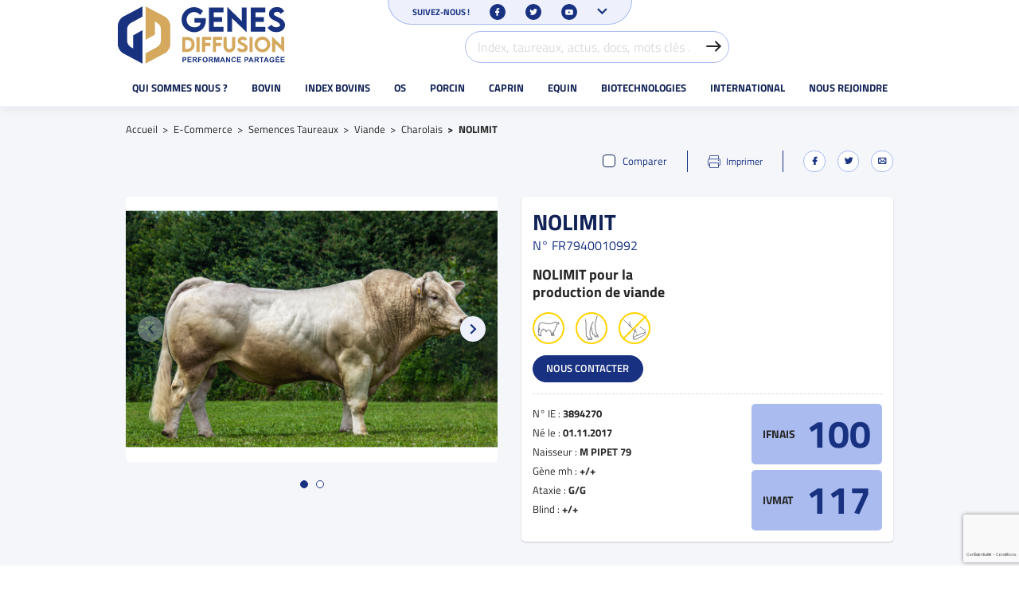

--- FILE ---
content_type: text/html; charset=utf-8
request_url: https://www.genesdiffusion.com/charolais/43992-nolimit.html
body_size: 17159
content:
<!doctype html>
<html lang="fr-FR" class="touch">

<head>
  
    
  <meta charset="utf-8">


  <meta http-equiv="x-ua-compatible" content="ie=edge">



  <link rel="canonical" href="https://www.genesdiffusion.com/charolais/43992-nolimit.html">

  <title>NOLIMIT</title>
  <meta name="description" content="NOLIMIT pour la production de viande">
  <meta name="keywords" content="">
        <link rel="canonical" href="https://www.genesdiffusion.com/charolais/43992-nolimit.html">
     <script data-keepinline="true">
/* datalayer */
dataLayer = [];
dataLayer.push({"pageCategory":"product","ecommerce":{"currencyCode":"EUR","detail":{"products":[{"name":"NOLIMIT","id":"43992","reference":"FR_7940010992_38","price":"20.9","category":"E-Commerce/Semences Taureaux/Viande/Charolais","price_tax_exc":"19"}]}}});
/* call to GTM Tag */
(function(w,d,s,l,i){w[l]=w[l]||[];w[l].push({'gtm.start':
new Date().getTime(),event:'gtm.js'});var f=d.getElementsByTagName(s)[0],
j=d.createElement(s),dl=l!='dataLayer'?'&l='+l:'';j.async=true;j.src=
'https://www.googletagmanager.com/gtm.js?id='+i+dl;f.parentNode.insertBefore(j,f);
})(window,document,'script','dataLayer','GTM-MXWXZD9');

/* async call to avoid cache system for dynamic data */
var cdcgtmreq = new XMLHttpRequest();
cdcgtmreq.onreadystatechange = function() {
    if (cdcgtmreq.readyState == XMLHttpRequest.DONE ) {
        if (cdcgtmreq.status == 200) {
          	var datalayerJs = cdcgtmreq.responseText;
            try {
                var datalayerObj = JSON.parse(datalayerJs);
                dataLayer = dataLayer || [];
                dataLayer.push(datalayerObj);
            } catch(e) {
               console.log("[CDCGTM] error while parsing json");
            }

                    }
        dataLayer.push({
          'event': 'datalayer_ready'
        });
    }
};
cdcgtmreq.open("GET", "//www.genesdiffusion.com/module/cdc_googletagmanager/async" /*+ "?" + new Date().getTime()*/, true);
cdcgtmreq.setRequestHeader('X-Requested-With', 'XMLHttpRequest');
cdcgtmreq.send();
</script>



    


  <meta name="viewport" content="width=device-width, initial-scale=1">



  <link rel="icon" type="image/vnd.microsoft.icon" href="https://www.genesdiffusion.com/img/favicon.ico?1680687822">
  <link rel="shortcut icon" type="image/x-icon" href="https://www.genesdiffusion.com/img/favicon.ico?1680687822">



    <link rel="stylesheet" href="https://www.genesdiffusion.com/themes/starter/assets/cache/theme-2f3ac42590.css" type="text/css" media="all">


<link rel="stylesheet" href="https://www.genesdiffusion.com//themes/starter/framework-front/dest/css/styles.min.css" type="text/css">







	<link rel="stylesheet" href="https://www.genesdiffusion.com//themes/starter/framework-front/dest/css/pages/product.min.css" type="text/css">











  

  <script type="text/javascript">
        var ASPath = "\/modules\/pm_advancedsearch4\/";
        var ASSearchUrl = "https:\/\/www.genesdiffusion.com\/module\/pm_advancedsearch4\/advancedsearch4";
        var AdvancedEmailGuardData = {"meta":{"isGDPREnabled":false,"isLegacyOPCEnabled":false,"isLegacyMAModuleEnabled":false,"validationError":null},"settings":{"recaptcha":{"type":"v3","key":"6LcU7TAmAAAAAKxbiaJYhnW1zPLk5U77dWvv8TCG","forms":{"contact_us":{"size":"normal","align":"offset","offset":3},"register":{"size":"normal","align":"center","offset":1},"login":{"size":"normal","align":"center","offset":1},"reset_password":{"size":"normal","align":"center","offset":1},"quick_order":{"size":"normal","align":"center","offset":1},"newsletter":{"size":"normal","align":"left","offset":1},"write_review":{"size":"normal","align":"left","offset":1},"notify_when_in_stock":{"size":"normal","align":"left","offset":1},"send_to_friend":{"size":"normal","align":"left","offset":1},"ineat_generatorform":{"size":"normal","align":"left","offset":1}},"language":"shop","theme":"light","position":"bottomright","hidden":false,"deferred":false}},"context":{"ps":{"v17":true,"v17pc":true,"v17ch":true,"v16":false,"v161":false,"v15":false},"languageCode":"fr","pageName":"product"},"trans":{"genericError":"Une erreur s'est produite, veuillez r\u00e9essayer."}};
        var as4_orderBySalesAsc = "Meilleures ventes en dernier";
        var as4_orderBySalesDesc = "Meilleures ventes en premier";
        var prestashop = {"cart":{"products":[],"totals":{"total":{"type":"total","label":"Total","amount":0,"value":"0,00\u00a0\u20ac"},"total_including_tax":{"type":"total","label":"Total TTC","amount":0,"value":"0,00\u00a0\u20ac"},"total_excluding_tax":{"type":"total","label":"Total HT :","amount":0,"value":"0,00\u00a0\u20ac"}},"subtotals":{"products":{"type":"products","label":"Sous-total","amount":0,"value":"0,00\u00a0\u20ac"},"discounts":null,"shipping":{"type":"shipping","label":"Livraison","amount":0,"value":""},"tax":null},"products_count":0,"summary_string":"0 articles","vouchers":{"allowed":1,"added":[]},"discounts":[],"minimalPurchase":1,"minimalPurchaseRequired":"Un montant total de 1,00\u00a0\u20ac HT minimum est requis pour valider votre commande. Le montant actuel de votre commande est de 0,00\u00a0\u20ac HT."},"currency":{"id":1,"name":"Euro","iso_code":"EUR","iso_code_num":"978","sign":"\u20ac"},"customer":{"lastname":null,"firstname":null,"email":null,"birthday":null,"newsletter":null,"newsletter_date_add":null,"optin":null,"website":null,"company":null,"siret":null,"ape":null,"is_logged":false,"gender":{"type":null,"name":null},"addresses":[]},"language":{"name":"Fran\u00e7ais (French)","iso_code":"fr","locale":"fr-FR","language_code":"fr","is_rtl":"0","date_format_lite":"d\/m\/Y","date_format_full":"d\/m\/Y H:i:s","id":1},"page":{"title":"","canonical":"https:\/\/www.genesdiffusion.com\/charolais\/43992-nolimit.html","meta":{"title":"NOLIMIT","description":"NOLIMIT pour la production de viande","keywords":"","robots":"index"},"page_name":"product","body_classes":{"lang-fr":true,"lang-rtl":false,"country-FR":true,"currency-EUR":true,"layout-full-width":true,"page-product":true,"tax-display-enabled":true,"product-id-43992":true,"product-NOLIMIT":true,"product-id-category-23":true,"product-id-manufacturer-0":true,"product-id-supplier-0":true,"product-available-for-order":true},"admin_notifications":[]},"shop":{"name":"G\u00e8nes Diffusion","logo":"https:\/\/www.genesdiffusion.com\/img\/genes-diffusion-logo-1554726977.jpg","stores_icon":"https:\/\/www.genesdiffusion.com\/img\/logo_stores.png","favicon":"https:\/\/www.genesdiffusion.com\/img\/favicon.ico"},"urls":{"base_url":"https:\/\/www.genesdiffusion.com\/","current_url":"https:\/\/www.genesdiffusion.com\/charolais\/43992-nolimit.html","shop_domain_url":"https:\/\/www.genesdiffusion.com","img_ps_url":"https:\/\/www.genesdiffusion.com\/img\/","img_cat_url":"https:\/\/www.genesdiffusion.com\/img\/c\/","img_lang_url":"https:\/\/www.genesdiffusion.com\/img\/l\/","img_prod_url":"https:\/\/www.genesdiffusion.com\/img\/p\/","img_manu_url":"https:\/\/www.genesdiffusion.com\/img\/m\/","img_sup_url":"https:\/\/www.genesdiffusion.com\/img\/su\/","img_ship_url":"https:\/\/www.genesdiffusion.com\/img\/s\/","img_store_url":"https:\/\/www.genesdiffusion.com\/img\/st\/","img_col_url":"https:\/\/www.genesdiffusion.com\/img\/co\/","img_url":"https:\/\/www.genesdiffusion.com\/themes\/starter\/assets\/img\/","css_url":"https:\/\/www.genesdiffusion.com\/themes\/starter\/assets\/css\/","js_url":"https:\/\/www.genesdiffusion.com\/themes\/starter\/assets\/js\/","pic_url":"https:\/\/www.genesdiffusion.com\/upload\/","pages":{"address":"https:\/\/www.genesdiffusion.com\/adresse","addresses":"https:\/\/www.genesdiffusion.com\/adresses","authentication":"https:\/\/www.genesdiffusion.com\/connexion","cart":"https:\/\/www.genesdiffusion.com\/panier","category":"https:\/\/www.genesdiffusion.com\/index.php?controller=category","cms":"https:\/\/www.genesdiffusion.com\/index.php?controller=cms","contact":"https:\/\/www.genesdiffusion.com\/nous-contacter","discount":"https:\/\/www.genesdiffusion.com\/reduction","guest_tracking":"https:\/\/www.genesdiffusion.com\/suivi-commande-invite","history":"https:\/\/www.genesdiffusion.com\/historique-commandes","identity":"https:\/\/www.genesdiffusion.com\/identite","index":"https:\/\/www.genesdiffusion.com\/","my_account":"https:\/\/www.genesdiffusion.com\/mon-compte","order_confirmation":"https:\/\/www.genesdiffusion.com\/confirmation-commande","order_detail":"https:\/\/www.genesdiffusion.com\/index.php?controller=order-detail","order_follow":"https:\/\/www.genesdiffusion.com\/suivi-commande","order":"https:\/\/www.genesdiffusion.com\/commande","order_return":"https:\/\/www.genesdiffusion.com\/index.php?controller=order-return","order_slip":"https:\/\/www.genesdiffusion.com\/avoirs","pagenotfound":"https:\/\/www.genesdiffusion.com\/page-introuvable","password":"https:\/\/www.genesdiffusion.com\/recuperation-mot-de-passe","pdf_invoice":"https:\/\/www.genesdiffusion.com\/index.php?controller=pdf-invoice","pdf_order_return":"https:\/\/www.genesdiffusion.com\/index.php?controller=pdf-order-return","pdf_order_slip":"https:\/\/www.genesdiffusion.com\/index.php?controller=pdf-order-slip","prices_drop":"https:\/\/www.genesdiffusion.com\/promotions","product":"https:\/\/www.genesdiffusion.com\/index.php?controller=product","search":"https:\/\/www.genesdiffusion.com\/recherche","sitemap":"https:\/\/www.genesdiffusion.com\/sitemap","stores":"https:\/\/www.genesdiffusion.com\/magasins","supplier":"https:\/\/www.genesdiffusion.com\/fournisseur","register":"https:\/\/www.genesdiffusion.com\/connexion?create_account=1","order_login":"https:\/\/www.genesdiffusion.com\/commande?login=1"},"alternative_langs":[],"theme_assets":"\/themes\/starter\/assets\/","actions":{"logout":"https:\/\/www.genesdiffusion.com\/?mylogout="},"no_picture_image":{"bySize":{"cart_default":{"url":"https:\/\/www.genesdiffusion.com\/img\/p\/fr-default-cart_default.jpg","width":80,"height":57},"small_default":{"url":"https:\/\/www.genesdiffusion.com\/img\/p\/fr-default-small_default.jpg","width":125,"height":125},"home_default":{"url":"https:\/\/www.genesdiffusion.com\/img\/p\/fr-default-home_default.jpg","width":250,"height":179},"medium_default":{"url":"https:\/\/www.genesdiffusion.com\/img\/p\/fr-default-medium_default.jpg","width":500,"height":357},"large_default":{"url":"https:\/\/www.genesdiffusion.com\/img\/p\/fr-default-large_default.jpg","width":1000,"height":715}},"small":{"url":"https:\/\/www.genesdiffusion.com\/img\/p\/fr-default-cart_default.jpg","width":80,"height":57},"medium":{"url":"https:\/\/www.genesdiffusion.com\/img\/p\/fr-default-home_default.jpg","width":250,"height":179},"large":{"url":"https:\/\/www.genesdiffusion.com\/img\/p\/fr-default-large_default.jpg","width":1000,"height":715},"legend":""}},"configuration":{"display_taxes_label":true,"display_prices_tax_incl":false,"is_catalog":true,"show_prices":false,"opt_in":{"partner":false},"quantity_discount":{"type":"discount","label":"Remise sur prix unitaire"},"voucher_enabled":1,"return_enabled":0},"field_required":[],"breadcrumb":{"links":[{"title":"Accueil","url":"https:\/\/www.genesdiffusion.com\/"},{"title":"E-Commerce","url":"https:\/\/www.genesdiffusion.com\/20-e-commerce"},{"title":"Semences Taureaux","url":"https:\/\/www.genesdiffusion.com\/21-semences-taureaux"},{"title":"Viande","url":"https:\/\/www.genesdiffusion.com\/93-viande"},{"title":"Charolais","url":"https:\/\/www.genesdiffusion.com\/23-charolais"},{"title":"NOLIMIT","url":"https:\/\/www.genesdiffusion.com\/charolais\/43992-469-nolimit.html#\/sexage-conventionnelle"}],"count":6},"link":{"protocol_link":"https:\/\/","protocol_content":"https:\/\/"},"time":1770147453,"static_token":"612d9c2fa6c9cacabef05d6e251e4bfe","token":"36f51f2a33597f48007a579443915665","debug":false};
        var urlPrintProductController = "https:\/\/www.genesdiffusion.com\/module\/ineat_product\/printproduct";
      </script>



  <style>
	.lgcookieslaw_banner {
		display:table;
		width:100%;
		position:fixed;
		left:0;
		repeat-x scroll left top;
		background: #000000;
		border-color: #000000;
		border-left: 1px solid #000000;
		border-radius: 3px 3px 3px 3px;
		border-right: 1px solid #000000;
		color: #FFFFFF !important;
		z-index: 99999;
		border-style: solid;
		border-width: 1px;
		margin: 0;
		outline: medium none;
		text-align: center;
		vertical-align: middle;
		text-shadow: 0 0 0 0;
		-webkit-box-shadow: 0px 1px 5px 0px #000000;
		-moz-box-shadow:    0px 1px 5px 0px #000000;
		box-shadow:         0px 1px 5px 0px #000000;
		font-size: 12px;
	
		top:0;;
		opacity:0.8;
	
	}

	.lgcookieslaw_banner > form
	{
		position:relative;
	}

	.lgcookieslaw_banner span.lgcookieslaw_btn
	{
		border-color: #8BC954 !important;
		background: #8BC954 !important;
		color: #FFFFFF !important;
		text-align: center;
		margin: 5px 0px 5px 0px;
		padding: 5px 5px;
		display: inline-block;
		border: 0;
		font-weight: bold;
		height: 26px;
		line-height: 16px;
		width: auto;
		font-size: 12px;
		cursor: pointer;
	}

	.lgcookieslaw_banner span:hover.lgcookieslaw_btn
	{
		moz-opacity:0.85;
		opacity: 0.85;
		filter: alpha(opacity=85);
	}

	.lgcookieslaw_banner a.lgcookieslaw_btn
	{
		border-color: #5BC0DE;
		background: #5BC0DE;
		color: #FFFFFF !important;
		margin: 5px 0px 5px 0px;
		text-align: center;
		padding: 5px 5px;
		display: inline-block;
		border: 0;
		font-weight: bold;
		height: 26px;
		line-height: 16px;
		width: auto;
		font-size: 12px;
	}

	@media (max-width: 768px) {
		.lgcookieslaw_banner span.lgcookieslaw_btn,
		.lgcookieslaw_banner a.lgcookieslaw_btn {
			height: auto;
		}
	}

	.lgcookieslaw_banner a:hover.lgcookieslaw_btn
	{
		border-color: #5BC0DE;
		background: #5BC0DE;
		color: #FFFFFF !important;
		moz-opacity:0.85;
		opacity: 0.85;
		filter: alpha(opacity=85);
	}

	.lgcookieslaw_close_banner_btn
	{
		cursor:pointer;
		height:21px;
		max-width:21px;
		width:21px;
	}

	.lgcookieslaw_container {
		display:table;
		margin: 0 auto;
	}

	.lgcookieslaw_button_container {
		display:table-cell;
		padding:0px;
		vertical-align: middle;
	}

	.lgcookieslaw_button_container div{
		display:table-cell;
		padding: 0px 4px 0px 0px;
		vertical-align: middle;
	}

	.lgcookieslaw_message {
		display:table-cell;
		font-size: 12px;
		padding:2px 5px 5px 5px;
		vertical-align: middle;
	}

	.lgcookieslaw_message p {
		margin: 0;
		color: #FFFFFF !important;
	}

	.lgcookieslaw_btn-close {
		position:absolute;
		right:5px;
		top:5px;
	}
</style>

<script type="text/javascript">
    function closeinfo(accept)
    {
        var banners = document.getElementsByClassName("lgcookieslaw_banner");
        if( banners ) {
            for (var i = 0; i < banners.length; i++) {
                banners[i].style.display = 'none';
            }
        }

        if (typeof accept != 'undefined' && accept == true) {
            setCookie("__lglaw", 1, 31536000);
        }
    }

    function checkLgCookie()
    {
        return document.cookie.match(/^(.*;)?\s*__lglaw\s*=\s*[^;]+(.*)?$/);
    }

    function setCookie(cname, cvalue, exdays) {
        var d = new Date();
        d.setTime(d.getTime() + (exdays * 1000));
        var expires = "expires=" + d.toUTCString();
        document.cookie = cname + "=" + cvalue + ";" + expires + ";path=/";
    }

    var lgbtnclick = function(){
        var buttons = document.getElementsByClassName("lgcookieslaw_btn_accept");
        if( buttons != null ) {
            for (var i = 0; i < buttons.length; i++) {
                buttons[i].addEventListener("click", function () {
                    closeinfo(true);
                                        
                });
            }
        }
    };

    window.addEventListener('load',function(){
        if( checkLgCookie() ) {
            closeinfo();
        } else {
            
                        
            lgbtnclick();
        }
    });

</script>




  
  <meta property="og:type" content="product">
  <meta property="og:url" content="https://www.genesdiffusion.com/charolais/43992-nolimit.html">
  <meta property="og:title" content="NOLIMIT">
  <meta property="og:site_name" content="Gènes Diffusion">
  <meta property="og:description" content="NOLIMIT pour la production de viande">
  <meta property="og:image" content="https://www.genesdiffusion.com/3697-large_default/nolimit.jpg">
  <meta property="product:pretax_price:amount" content="19">
  <meta property="product:pretax_price:currency" content="EUR">
  <meta property="product:price:amount" content="19">
  <meta property="product:price:currency" content="EUR">
  
  
    <!-- Global site tag (gtag.js) - Google Analytics -->
    <script async src="https://www.googletagmanager.com/gtag/js?id=G-K6DEGTB4LS"></script>
    <script>
      window.dataLayer = window.dataLayer || [];
      function gtag(){dataLayer.push(arguments);}
      gtag('js', new Date());

      gtag('config', 'G-K6DEGTB4LS');
    </script>
  
</head>

<body id="product" class="lang-fr country-fr currency-eur layout-full-width page-product tax-display-enabled product-id-43992 product-nolimit product-id-category-23 product-id-manufacturer-0 product-id-supplier-0 product-available-for-order">

  
    <!-- Google Tag Manager (noscript) -->
<noscript><iframe src="https://www.googletagmanager.com/ns.html?id=GTM-MXWXZD9&nojscript=true"
height="0" width="0" style="display:none;visibility:hidden"></iframe></noscript>
<!-- End Google Tag Manager (noscript) -->
  

  <div class="p-topbar" style='--offsetHeight: "offsetHeight"; --top-bar-height: var(--offsetHeight)'>
    <header role="banner" class="p-header">
      
        
<div class="container p-header__container">
  <div class="row p-header__content">
    <div class="col-auto u-mb-0 u-px-0 u-d-lg-none">
      <button type="button" class="c-btn c-btn--link c-btn--icon-only u-text-black c-btn--rect js-toggle-menu p-navigation__toggle" aria-expanded="false" aria-pressed="false" aria-controls="menu" aria-label="Afficher ou masquer le menu">
        <i class="icon fi-bars"></i>
      </button>
    </div>
    <div class="col-auto col-lg-4 u-mx-a u-mb-0 u-px-0 p-social-follow__push-col-header">
      <div id="search_widget" data-search-controller-url="//www.genesdiffusion.com/recherche">
	<button type="button" class="c-btn c-btn--link c-btn--icon-only c-btn--rect u-text-black u-d-lg-none js-modal" data-modal-id="modalSearchForm" aria-label="Afficher le formulaire de recherche">
		<i class="icon fi-search"></i>
	</button>
	<div class="c-modal u-d-lg-flex" id="modalSearchForm" aria-labelledby="modalSearchFormTitle" role="dialog" style="display: none">
		<div class="c-modal__dialog c-modal__dialog--medium js-modal-stop">
			<div class="c-modal__content">
				<div class="c-modal__header">
					<div class="c-modal__title" id="modalSearchFormTitle">Index, taureaux, actus, docs, mots clés ...</div>
					<button class="c-modal__close icon fi-x js-modal-close" type="button" aria-label="Fermer le formulaire de recherche"></button>
				</div>
				<div class="c-modal__body">
					<form method="get" action="//www.genesdiffusion.com/recherche">
						<input type="hidden" name="controller" value="search">
						<div class="form-group">
							<div class="input-icon input-icon--interactive">
								<input type="text" name="s" value="" aria-label="Index, taureaux, actus, docs, mots clés ..." autofocus placeholder="Index, taureaux, actus, docs, mots clés ...">
								<button type="submit" aria-label="Valider la recherche" class="c-btn c-btn--link icon fi-arrow"></button>
							</div>
						</div>
					</form>
				</div>
			</div>
		</div>
	</div>
</div>

    </div>
    <div class="col col-lg-auto u-mb-0 u-px-0 order-lg-first">
      
                    <a class="p-header__link-logo" href="https://www.genesdiffusion.com/" title="Gènes Diffusion">
              <img src="https://www.genesdiffusion.com//themes/starter/framework-front/dest/img/svg/logo-Genes-Diffusion--square.svg" width="42" height="46" alt="Gènes Diffusion" class="u-d-md-none">
              <img src="https://www.genesdiffusion.com//themes/starter/framework-front/dest/img/svg/logo-Genes-Diffusion--rect.svg" width="152" height="52" alt="Gènes Diffusion" class="u-d-none u-d-md-block u-d-lg-none">
              <img src="https://www.genesdiffusion.com//themes/starter/framework-front/dest/img/svg/logo-Genes-Diffusion--rect.svg" width="210" height="72" alt="Gènes Diffusion" class="u-d-none u-d-lg-block">
            </a>
              
    </div>
    
  </div>
</div>


      
    </header>

    <div class="o-overlay o-overlay--menu js-close-menu" aria-hidden="true"></div>

    <div class="o-overlay o-overlay--desktop-menu" data-toggle-class="menu-is-open"
      data-toggle-target=".p-navigation .menu-is-open, body" aria-hidden="true"></div>

    <nav role="navigation" class="p-navigation" id="menu" style="display: none">
      <div class="p-navigation__content">
        <section class="p-social-follow container"
          style='--offsetWidth: "offsetWidth"; --social-follow-width: var(--offsetWidth)'>
          <div class="row">
            <div class="col-auto p-social-follow__content">
              <button type="button" class="p-social-follow__toggle js-modal" data-modal-id="modalsocial-follow">
  <span class="p-social-follow__toggle-text u-lh-1">Suivez-nous !</span>
  <i class="p-social-follow__icon icon fi-facebook"></i>
  <i class="p-social-follow__icon icon fi-twitter"></i>
  <i class="p-social-follow__icon icon fi-youtube"></i>
  <i class="icon fi-chevron-down u-d-none u-d-lg-block u-text-smaller"></i>
</button>

<aside class="c-modal" id="modalsocial-follow" role="dialog" aria-labelledby="titleModalsocial-follow" aria-hidden="true" style="display: none">
  <div class="c-modal__dialog js-modal-stop">
    <div class="c-modal__content u-bg-primary-lightest">
      <div class="c-modal__header">
        <div class="c-modal__title" id="titleModalsocial-follow">Suivez-nous sur les réseaux sociaux !</div>
        <button class="c-modal__close icon fi-x js-modal-close" type="button" aria-label="Close modal"></button>
      </div>
      <div class="c-modal__body">
        <div class="container">
          <div class="row row--justify-center">
                                          <div class="col-12 col-md-4 col-lg-3">
                  <a href="https://www.facebook.com/GDHolstein" class="p-social-follow__item" target="_blank" rel="noopener">
                    <div class="o-preserve-ratio p-social-follow__img">
                      <img class="lazyload" data-src="/img/social-follow/2.jpg?1770080408" alt="">
                    </div>
                    <i class="p-social-follow__icon icon fi-facebook"></i>
                    <h3 class="u-text-primary-dark u-mt-0">GENES DIFFUSION HOLSTEIN</h3>
                  </a>
                </div>
                              <div class="col-12 col-md-4 col-lg-3">
                  <a href="https://www.facebook.com/GDCharolais" class="p-social-follow__item" target="_blank" rel="noopener">
                    <div class="o-preserve-ratio p-social-follow__img">
                      <img class="lazyload" data-src="/img/social-follow/3.jpg?1770080408" alt="">
                    </div>
                    <i class="p-social-follow__icon icon fi-facebook"></i>
                    <h3 class="u-text-primary-dark u-mt-0">GENES DIFFUSION CHAROLAIS</h3>
                  </a>
                </div>
                              <div class="col-12 col-md-4 col-lg-3">
                  <a href="https://www.facebook.com/GDAllaitant/" class="p-social-follow__item" target="_blank" rel="noopener">
                    <div class="o-preserve-ratio p-social-follow__img">
                      <img class="lazyload" data-src="/img/social-follow/5.jpg?1770080408" alt="">
                    </div>
                    <i class="p-social-follow__icon icon fi-facebook"></i>
                    <h3 class="u-text-primary-dark u-mt-0">GENES DIFFUSION ALLAITANTS</h3>
                  </a>
                </div>
                              <div class="col-12 col-md-4 col-lg-3">
                  <a href="https://www.facebook.com/CoopGenesDiffusion/" class="p-social-follow__item" target="_blank" rel="noopener">
                    <div class="o-preserve-ratio p-social-follow__img">
                      <img class="lazyload" data-src="/img/social-follow/1.jpg?1770080408" alt="">
                    </div>
                    <i class="p-social-follow__icon icon fi-facebook"></i>
                    <h3 class="u-text-primary-dark u-mt-0">COOP GENES DIFFUSION</h3>
                  </a>
                </div>
                              <div class="col-12 col-md-4 col-lg-3">
                  <a href="https://www.facebook.com/groups/gdembryons" class="p-social-follow__item" target="_blank" rel="noopener">
                    <div class="o-preserve-ratio p-social-follow__img">
                      <img class="lazyload" data-src="/img/social-follow/4.jpg?1770080408" alt="">
                    </div>
                    <i class="p-social-follow__icon icon fi-facebook"></i>
                    <h3 class="u-text-primary-dark u-mt-0">GENES DIFFUSION EMBRYONS</h3>
                  </a>
                </div>
                              <div class="col-12 col-md-4 col-lg-3">
                  <a href="https://www.facebook.com/GDPorcin" class="p-social-follow__item" target="_blank" rel="noopener">
                    <div class="o-preserve-ratio p-social-follow__img">
                      <img class="lazyload" data-src="/img/social-follow/8.jpg?1770080408" alt="">
                    </div>
                    <i class="p-social-follow__icon icon fi-facebook"></i>
                    <h3 class="u-text-primary-dark u-mt-0">GENES DIFFUSION PORCIN</h3>
                  </a>
                </div>
                              <div class="col-12 col-md-4 col-lg-3">
                  <a href="https://www.facebook.com/GDEtalons" class="p-social-follow__item" target="_blank" rel="noopener">
                    <div class="o-preserve-ratio p-social-follow__img">
                      <img class="lazyload" data-src="/img/social-follow/6.jpg?1770080408" alt="">
                    </div>
                    <i class="p-social-follow__icon icon fi-facebook"></i>
                    <h3 class="u-text-primary-dark u-mt-0">GENES DIFFUSION TROTTEURS</h3>
                  </a>
                </div>
                              <div class="col-12 col-md-4 col-lg-3">
                  <a href="https://www.youtube.com/user/GenesDiffusion59" class="p-social-follow__item" target="_blank" rel="noopener">
                    <div class="o-preserve-ratio p-social-follow__img">
                      <img class="lazyload" data-src="/img/social-follow/9.jpg?1770080408" alt="">
                    </div>
                    <i class="p-social-follow__icon icon fi-youtube"></i>
                    <h3 class="u-text-primary-dark u-mt-0">YOUTUBE GENES DIFFUSION</h3>
                  </a>
                </div>
                                    </div>
        </div>
      </div>
    </div>
  </div>
</aside>


            </div>
          </div>
        </section>
        
<div class="p-navigation__list">
  
  <ul data-depth="0" class="list-unstyled "><li data-depth="0" class=""><a href="#" data-depth="0"id="buttonForPanel00"data-toggle-class="menu-is-open"data-toggle-target="#panel00, body"data-toggle-escape=""data-toggle-group="accordion0"aria-controls="panel00"aria-expanded="false"><span>Qui sommes nous ?</span><i class="icon fi-chevron-down"></i></a>
  <div class="p-navigation__overflow"><ul data-depth="1" class="list-unstyled "id="panel00"role="region"aria-labelledby="buttonForPanel00"aria-hidden="true"><li data-depth="1" class=""><div class="p-navigation__icon"><img class="lazyload" data-src="https://www.genesdiffusion.com/img/menu/27-icon.jpg" alt=""></div><a href="#" data-depth="1"id="buttonForPanel10"data-toggle-class="menu-is-open"data-toggle-target="#panel10, body"data-toggle-escape=""data-toggle-group="accordion1"aria-controls="panel10"aria-expanded="false"><span>Le groupe</span><i class="icon fi-plus"></i></a>
  <ul data-depth="2" class="list-unstyled "id="panel10"role="region"aria-labelledby="buttonForPanel10"aria-hidden="true"><li data-depth="2" class=""><a href="/content/11-notre-histoire" data-depth="2"><span>Notre histoire</span></a></li><li data-depth="2" class=""><a href="/content/12-nos-activites" data-depth="2"><span>Nos activités</span></a></li><li data-depth="2" class=""><a href="/content/54-notre-organisation" data-depth="2"><span>Notre organisation</span></a></li><li data-depth="2" class=""><a href="/content/13-rapport-d-activite" data-depth="2"><span>En savoir plus (Rapport d&#039;activité, vidéo corporate ...)</span></a></li></ul></li><li data-depth="1" class=""><div class="p-navigation__icon"><img class="lazyload" data-src="https://www.genesdiffusion.com/img/menu/28-icon.jpg" alt=""></div><a href="#" data-depth="1"id="buttonForPanel11"data-toggle-class="menu-is-open"data-toggle-target="#panel11, body"data-toggle-escape=""data-toggle-group="accordion1"aria-controls="panel11"aria-expanded="false"><span>R&amp;D</span><i class="icon fi-plus"></i></a>
  <ul data-depth="2" class="list-unstyled "id="panel11"role="region"aria-labelledby="buttonForPanel11"aria-hidden="true"><li data-depth="2" class=""><a href="/content/14-technologies-et-innovation-lapproche-one-health" data-depth="2"><span>Technologies et innovation : l’approche One Health</span></a></li><li data-depth="2" class=""><a href="/content/55-l-innovation-au-service-des-eleveurs" data-depth="2"><span>L&#039;innovation au service des éleveurs</span></a></li></ul></li><li data-depth="1" class=""><div class="p-navigation__icon"><img class="lazyload" data-src="https://www.genesdiffusion.com/img/menu/142-icon.jpg" alt=""></div><a href="#" data-depth="1"id="buttonForPanel12"data-toggle-class="menu-is-open"data-toggle-target="#panel12, body"data-toggle-escape=""data-toggle-group="accordion1"aria-controls="panel12"aria-expanded="false"><span>RSE</span><i class="icon fi-plus"></i></a>
  <ul data-depth="2" class="list-unstyled "id="panel12"role="region"aria-labelledby="buttonForPanel12"aria-hidden="true"><li data-depth="2" class=""><a href="/content/73-nos-engagements-pour-un-developpement-durable" data-depth="2"><span>Nos engagements pour un développement durable</span></a></li></ul></li><li data-depth="1" class=""><div class="p-navigation__icon"><img class="lazyload" data-src="https://www.genesdiffusion.com/img/menu/29-icon.jpg" alt=""></div><a href="#" data-depth="1"id="buttonForPanel13"data-toggle-class="menu-is-open"data-toggle-target="#panel13, body"data-toggle-escape=""data-toggle-group="accordion1"aria-controls="panel13"aria-expanded="false"><span>Nous rejoindre</span><i class="icon fi-plus"></i></a>
  <ul data-depth="2" class="list-unstyled "id="panel13"role="region"aria-labelledby="buttonForPanel13"aria-hidden="true"><li data-depth="2" class=""><a href="https://www.genesdiffusion.com/blog/offre-d-emploi-genes-diffusion-n72" data-depth="2"><span>Consulter nos offres d&#039;emplois</span></a></li><li data-depth="2" class=""><a href="/module/ineat_generatorform/contact?idForm=7" data-depth="2"><span>Envoyez-nous votre candidature !</span></a></li><li data-depth="2" class=""><a href="https://www.genesdiffusion.com/content/84-index-egalite-femmes-hommes-chez-genes-diffusion" data-depth="2"><span>Index de l&#039;égalité professionnelle entre les femmes et les hommes</span></a></li></ul></li></ul></div></li><li data-depth="0" class=""><a href="#" data-depth="0"id="buttonForPanel01"data-toggle-class="menu-is-open"data-toggle-target="#panel01, body"data-toggle-escape=""data-toggle-group="accordion0"aria-controls="panel01"aria-expanded="false"><span>Bovin</span><i class="icon fi-chevron-down"></i></a>
  <div class="p-navigation__overflow"><ul data-depth="1" class="list-unstyled "id="panel01"role="region"aria-labelledby="buttonForPanel01"aria-hidden="true"><li data-depth="1" class=""><div class="p-navigation__icon"><img class="lazyload" data-src="https://www.genesdiffusion.com/img/menu/33-icon.jpg" alt=""></div><a href="#" data-depth="1"id="buttonForPanel10"data-toggle-class="menu-is-open"data-toggle-target="#panel10, body"data-toggle-escape=""data-toggle-group="accordion1"aria-controls="panel10"aria-expanded="false"><span>Sélection génétique</span><i class="icon fi-plus"></i></a>
  <ul data-depth="2" class="list-unstyled "id="panel10"role="region"aria-labelledby="buttonForPanel10"aria-hidden="true"><li data-depth="2" class=""><a href="/content/62-creation-genetique-multi-raciale" data-depth="2"><span>Création génétique multi-raciale</span></a></li><li data-depth="2" class=""><a href="/content/57-selection-genetique-holstein" data-depth="2"><span>Holstein</span></a></li><li data-depth="2" class=""><a href="/content/58-selection-genetique-charolais" data-depth="2"><span>Charolais</span></a></li><li data-depth="2" class=""><a href="/content/59-selection-genetique-autres-races-bovines" data-depth="2"><span>Autres races</span></a></li></ul></li><li data-depth="1" class=""><div class="p-navigation__icon"><img class="lazyload" data-src="https://www.genesdiffusion.com/img/menu/132-icon.jpg" alt=""></div><a href="#" data-depth="1"id="buttonForPanel11"data-toggle-class="menu-is-open"data-toggle-target="#panel11, body"data-toggle-escape=""data-toggle-group="accordion1"aria-controls="panel11"aria-expanded="false"><span>Portail GD Scan</span><i class="icon fi-plus"></i></a>
  <ul data-depth="2" class="list-unstyled "id="panel11"role="region"aria-labelledby="buttonForPanel11"aria-hidden="true"><li data-depth="2" class=""><a href="https://gdscan.genesdiffusion.com" data-depth="2"><span>Accès au portail GD Scan</span></a></li><li data-depth="2" class=""><a href="https://www.genesdiffusion.com/img/cms/PDF/GD-Scan/2025-11-10-GD-SCAN-Grille-tarifaire-A4-GD-Biotech.pdf" data-depth="2"><span>Grille tarifaire GD Scan</span></a></li><li data-depth="2" class=""><a href="https://www.genesdiffusion.com/content/91-cgv-gd-scan" data-depth="2"><span>CGV Plateforme GD Scan®</span></a></li></ul></li><li data-depth="1" class=""><div class="p-navigation__icon"><img class="lazyload" data-src="https://www.genesdiffusion.com/img/menu/108-icon.jpg" alt=""></div><a href="/content/56-opti-gen" data-depth="1"><span>Opti GEN</span></a></li><li data-depth="1" class=""><div class="p-navigation__icon"><img class="lazyload" data-src="https://www.genesdiffusion.com/img/menu/109-icon.jpg" alt=""></div><a href="/content/60-reproduction" data-depth="1"><span>Reproduction</span></a></li><li data-depth="1" class=""><div class="p-navigation__icon"><img class="lazyload" data-src="https://www.genesdiffusion.com/img/menu/110-icon.jpg" alt=""></div><a href="/content/61-production-de-semences" data-depth="1"><span>Production de semences</span></a></li><li data-depth="1" class=""><div class="p-navigation__icon"><img class="lazyload" data-src="https://www.genesdiffusion.com/img/menu/34-icon.jpg" alt=""></div><a href="/content/16-genotypage" data-depth="1"><span>Genotypage</span></a></li><li data-depth="1" class=""><div class="p-navigation__icon"><img class="lazyload" data-src="https://www.genesdiffusion.com/img/menu/35-icon.jpg" alt=""></div><a href="/content/17-transplantation-embryonnaire" data-depth="1"><span>Transplantation embryonnaire</span></a></li><li data-depth="1" class=""><div class="p-navigation__icon"><img class="lazyload" data-src="https://www.genesdiffusion.com/img/menu/36-icon.jpg" alt=""></div><a href="/content/18-la-genomique-by-gd" data-depth="1"><span>La genomique by GD</span></a></li><li data-depth="1" class=""><div class="p-navigation__icon"><img class="lazyload" data-src="https://www.genesdiffusion.com/img/menu/37-icon.jpg" alt=""></div><a href="/content/19-monitoring" data-depth="1"><span>Monitoring</span></a></li><li data-depth="1" class=""><div class="p-navigation__icon"><img class="lazyload" data-src="https://www.genesdiffusion.com/img/menu/38-icon.jpg" alt=""></div><a href="https://www.facebook.com/groups/gdembryons" data-depth="1"><span>Vente d&#039;embryons</span></a></li></ul></div></li><li data-depth="0" class=""><a href="#" data-depth="0"id="buttonForPanel02"data-toggle-class="menu-is-open"data-toggle-target="#panel02, body"data-toggle-escape=""data-toggle-group="accordion0"aria-controls="panel02"aria-expanded="false"><span>Index bovins</span><i class="icon fi-chevron-down"></i></a>
  <div class="p-navigation__overflow"><ul data-depth="1" class="list-unstyled "id="panel02"role="region"aria-labelledby="buttonForPanel02"aria-hidden="true"><li data-depth="1" class=""><div class="p-navigation__icon"><img class="lazyload" data-src="https://www.genesdiffusion.com/img/menu/7-icon.jpg" alt=""></div><a href="#" data-depth="1"id="buttonForPanel10"data-toggle-class="menu-is-open"data-toggle-target="#panel10, body"data-toggle-escape=""data-toggle-group="accordion1"aria-controls="panel10"aria-expanded="false"><span>Lait</span><i class="icon fi-plus"></i></a><img class="lazyload p-navigation__img" data-src="https://www.genesdiffusion.com/img/menu/7.jpg" height="130" alt="">
  <ul data-depth="2" class="list-unstyled "id="panel10"role="region"aria-labelledby="buttonForPanel10"aria-hidden="true"><li data-depth="2" class=""><a href="/22-holstein?showIndex" data-depth="2"><span>Holstein</span></a></li><li data-depth="2" class=""><a href="https://www.origen-normande.com/" data-depth="2"><span>Normande</span></a></li><li data-depth="2" class=""><a href="#" data-depth="2"><span>Autres races</span></a>
  <ul data-depth="3" class="list-unstyled "><li data-depth="3" class=""><a href="/content/69-gamme-adondance" data-depth="3"><span>Abondance</span></a></li></ul></li></ul></li><li data-depth="1" class=""><div class="p-navigation__icon"><img class="lazyload" data-src="https://www.genesdiffusion.com/img/menu/8-icon.jpg" alt=""></div><a href="#" data-depth="1"id="buttonForPanel11"data-toggle-class="menu-is-open"data-toggle-target="#panel11, body"data-toggle-escape=""data-toggle-group="accordion1"aria-controls="panel11"aria-expanded="false"><span>Viande</span><i class="icon fi-plus"></i></a><img class="lazyload p-navigation__img" data-src="https://www.genesdiffusion.com/img/menu/8.jpg" height="130" alt="">
  <ul data-depth="2" class="list-unstyled "id="panel11"role="region"aria-labelledby="buttonForPanel11"aria-hidden="true"><li data-depth="2" class=""><a href="/23-charolais?showIndex" data-depth="2"><span>Charolais</span></a></li><li data-depth="2" class=""><a href="#" data-depth="2"><span>Autres races allaitantes</span></a>
  <ul data-depth="3" class="list-unstyled "><li data-depth="3" class=""><a href="/25-limousin?showIndex" data-depth="3"><span>Limousin</span></a></li><li data-depth="3" class=""><a href="/26-blonde-aquitaine?showIndex" data-depth="3"><span>Blonde d&#039;aquitaine</span></a></li><li data-depth="3" class=""><a href="/27-salers?showIndex" data-depth="3"><span>Salers</span></a></li><li data-depth="3" class=""><a href="28-aubrac?showIndex" data-depth="3"><span>Aubrac</span></a></li><li data-depth="3" class=""><a href="/29-parthenaise?showIndex" data-depth="3"><span>Parthenaise</span></a></li><li data-depth="3" class=""><a href="/30-rouge-des-pres?showIndex" data-depth="3"><span>Rouge des prés</span></a></li><li data-depth="3" class=""><a href="/85-angus" data-depth="3"><span>Angus</span></a></li><li data-depth="3" class=""><a href="/86-hereford" data-depth="3"><span>Hereford</span></a></li></ul></li><li data-depth="2" class="p-navigation__block"><a href="/74-arbre-de-choix?showTree" data-depth="2"><span>Aide au choix de taureaux</span><p>Découvrez en 4 clics la séléction de taureaux correspondant à votre besoin génétique</p></a></li></ul></li><li data-depth="1" class=""><div class="p-navigation__icon"><img class="lazyload" data-src="https://www.genesdiffusion.com/img/menu/9-icon.jpg" alt=""></div><a href="#" data-depth="1"id="buttonForPanel12"data-toggle-class="menu-is-open"data-toggle-target="#panel12, body"data-toggle-escape=""data-toggle-group="accordion1"aria-controls="panel12"aria-expanded="false"><span>Croisement</span><i class="icon fi-plus"></i></a><img class="lazyload p-navigation__img" data-src="https://www.genesdiffusion.com/img/menu/9.jpg" height="130" alt="">
  <ul data-depth="2" class="list-unstyled "id="panel12"role="region"aria-labelledby="buttonForPanel12"aria-hidden="true"><li data-depth="2" class=""><a href="/107-viande-x-lait?showIndex" data-depth="2"><span>Viande x Lait</span></a></li><li data-depth="2" class=""><a href="/106-viande-x-viande?showIndex" data-depth="2"><span>Viande x Viande</span></a></li></ul></li><li data-depth="1" class=""><div class="p-navigation__icon"><img class="lazyload" data-src="https://www.genesdiffusion.com/img/menu/115-icon.jpg" alt=""></div><a href="#" data-depth="1"id="buttonForPanel13"data-toggle-class="menu-is-open"data-toggle-target="#panel13, body"data-toggle-escape=""data-toggle-group="accordion1"aria-controls="panel13"aria-expanded="false"><span>Autres gammes locales</span><i class="icon fi-plus"></i></a>
  <ul data-depth="2" class="list-unstyled "id="panel13"role="region"aria-labelledby="buttonForPanel13"aria-hidden="true"><li data-depth="2" class=""><a href="/content/68-cia-genes-diffusion" data-depth="2"><span>CIA GENES DIFFUSION</span></a></li><li data-depth="2" class=""><a href="/content/70-genes-diffusion-ouest" data-depth="2"><span>GENES DIFFUSION OUEST</span></a></li><li data-depth="2" class=""><a href="https://www.elvanovia.fr/HP/HPInternet.aspx" data-depth="2"><span>ELVA NOVIA</span></a></li><li data-depth="2" class=""><a href="http://www.ain-genetique-service.fr/" data-depth="2"><span>AGS</span></a></li><li data-depth="2" class=""><a href="https://www.origenplus.com/" data-depth="2"><span>ORIGEN PLUS</span></a></li><li data-depth="2" class=""><a href="http://www.coopel.fr/HP/HPInternet.aspx" data-depth="2"><span>COOPEL</span></a></li><li data-depth="2" class=""><a href="https://www.facebook.com/coopeliapierry" data-depth="2"><span>COOPEL IA-PIERRY</span></a></li><li data-depth="2" class=""><a href="/module/ineat_generatorform/contact?idForm=18" data-depth="2"><span>APIS DIFFUSION</span></a></li><li data-depth="2" class=""><a href="http://www.cecna.fr/" data-depth="2"><span>CECNA</span></a></li></ul></li></ul></div></li><li data-depth="0" class=""><a href="#" data-depth="0"id="buttonForPanel03"data-toggle-class="menu-is-open"data-toggle-target="#panel03, body"data-toggle-escape=""data-toggle-group="accordion0"aria-controls="panel03"aria-expanded="false"><span>OS</span><i class="icon fi-chevron-down"></i></a>
  <div class="p-navigation__overflow"><ul data-depth="1" class="list-unstyled "id="panel03"role="region"aria-labelledby="buttonForPanel03"aria-hidden="true"><li data-depth="1" class=""><div class="p-navigation__icon"><img class="lazyload" data-src="https://www.genesdiffusion.com/img/menu/26-icon.jpg" alt=""></div><a href="/content/20-reglement-zootechnique-europeen" data-depth="1"><span>Reglement zootechnique europeen</span></a></li><li data-depth="1" class=""><div class="p-navigation__icon"><img class="lazyload" data-src="https://www.genesdiffusion.com/img/menu/41-icon.jpg" alt=""></div><a href="#" data-depth="1"id="buttonForPanel11"data-toggle-class="menu-is-open"data-toggle-target="#panel11, body"data-toggle-escape=""data-toggle-group="accordion1"aria-controls="panel11"aria-expanded="false"><span>Organisme de Sélection holstein</span><i class="icon fi-plus"></i></a>
  <ul data-depth="2" class="list-unstyled "id="panel11"role="region"aria-labelledby="buttonForPanel11"aria-hidden="true"><li data-depth="2" class=""><a href="/content/21-presentation-de-la-race-holstein" data-depth="2"><span>Présentation de la race</span></a></li><li data-depth="2" class=""><a href="/content/63-fonctionnement-de-l-os-holstein" data-depth="2"><span>Fonctionnement de l&#039;OS</span></a></li><li data-depth="2" class=""><a href="/content/22-l-offre-de-service-holstein" data-depth="2"><span>L&#039;offre de services</span></a></li><li data-depth="2" class=""><a href="https://os66.genesdiffusion.com" data-depth="2"><span>Accès au portail OS Holstein</span></a></li></ul></li><li data-depth="1" class=""><div class="p-navigation__icon"><img class="lazyload" data-src="https://www.genesdiffusion.com/img/menu/42-icon.jpg" alt=""></div><a href="/content/23-rejoindre-l-organisme-de-selection-genes-diffusion" data-depth="1"><span>Rejoindre l&#039;Organisme de sélection GENES DIFFUSION</span></a></li><li data-depth="1" class=""><div class="p-navigation__icon"><img class="lazyload" data-src="https://www.genesdiffusion.com/img/menu/44-icon.jpg" alt=""></div><a href="#" data-depth="1"id="buttonForPanel13"data-toggle-class="menu-is-open"data-toggle-target="#panel13, body"data-toggle-escape=""data-toggle-group="accordion1"aria-controls="panel13"aria-expanded="false"><span>Organisme de Sélection charolais</span><i class="icon fi-plus"></i></a>
  <ul data-depth="2" class="list-unstyled "id="panel13"role="region"aria-labelledby="buttonForPanel13"aria-hidden="true"><li data-depth="2" class=""><a href="/content/24-presentation-de-la-race-charolais" data-depth="2"><span>Présentation de la race</span></a></li><li data-depth="2" class=""><a href="/content/64-fonctionnement-de-l-os-charolais" data-depth="2"><span>Fonctionnement de l&#039;OS</span></a></li><li data-depth="2" class=""><a href="/content/25-l-offre-de-service-charolais" data-depth="2"><span>L&#039;offre de services</span></a></li><li data-depth="2" class=""><a href="https://charolaisplus.genesdiffusion.com/" data-depth="2"><span>Accès au portail OS Charolais</span></a></li></ul></li><li data-depth="1" class=""><div class="p-navigation__icon"><img class="lazyload" data-src="https://www.genesdiffusion.com/img/menu/141-icon.jpg" alt=""></div><a href="https://www.genesdiffusion.com/content/85-les-eleveurs-en-parlent" data-depth="1"><span>Les éleveurs en parlent</span></a></li><li data-depth="1" class=""><div class="p-navigation__icon"><img class="lazyload" data-src="https://www.genesdiffusion.com/img/menu/43-icon.jpg" alt=""></div><a href="/module/ineat_generatorform/contact?idForm=8" data-depth="1"><span>Nous contacter</span></a></li></ul></div></li><li data-depth="0" class=""><a href="http://dev-genesdiffusion.ineat-conseil.fr/65-configurateur-porcin?showTree" data-depth="0"id="buttonForPanel04"data-toggle-class="menu-is-open"data-toggle-target="#panel04, body"data-toggle-escape=""data-toggle-group="accordion0"aria-controls="panel04"aria-expanded="false"><span>Porcin</span><i class="icon fi-chevron-down"></i></a>
  <div class="p-navigation__overflow"><ul data-depth="1" class="list-unstyled "id="panel04"role="region"aria-labelledby="buttonForPanel04"aria-hidden="true"><li data-depth="1" class=""><div class="p-navigation__icon"><img class="lazyload" data-src="https://www.genesdiffusion.com/img/menu/50-icon.jpg" alt=""></div><a href="/content/28-nos-savoir-faire" data-depth="1"><span>Nos savoir-faire</span></a></li><li data-depth="1" class=""><div class="p-navigation__icon"><img class="lazyload" data-src="https://www.genesdiffusion.com/img/menu/51-icon.jpg" alt=""></div><a href="/content/41-nos-services" data-depth="1"><span>Nos services</span></a></li><li data-depth="1" class=""><div class="p-navigation__icon"><img class="lazyload" data-src="https://www.genesdiffusion.com/img/menu/52-icon.jpg" alt=""></div><a href="/content/31-genetiques-disponibles" data-depth="1"><span>Genetiques disponibles</span></a></li><li data-depth="1" class=""><div class="p-navigation__icon"><img class="lazyload" data-src="https://www.genesdiffusion.com/img/menu/53-icon.jpg" alt=""></div><a href="#" data-depth="1"id="buttonForPanel13"data-toggle-class="menu-is-open"data-toggle-target="#panel13, body"data-toggle-escape=""data-toggle-group="accordion1"aria-controls="panel13"aria-expanded="false"><span>Nos produits</span><i class="icon fi-plus"></i></a>
  <ul data-depth="2" class="list-unstyled "id="panel13"role="region"aria-labelledby="buttonForPanel13"aria-hidden="true"><li data-depth="2" class=""><a href="/content/32-armada" data-depth="2"><span>Armada</span></a></li><li data-depth="2" class=""><a href="/content/37-selfix" data-depth="2"><span>Selfix</span></a></li><li data-depth="2" class=""><a href="/content/44-les-sondes-d-insemination" data-depth="2"><span>Les sondes d&#039;insémination (GD Coll, GD Mouss, sonde intra-utérine)</span></a></li><li data-depth="2" class=""><a href="/content/67-les-dilueurs" data-depth="2"><span>Les dilueurs</span></a></li><li data-depth="2" class=""><a href="/content/36-kit-collect" data-depth="2"><span>Kit Collect</span></a></li></ul></li><li data-depth="1" class=""><div class="p-navigation__icon"><img class="lazyload" data-src="https://www.genesdiffusion.com/img/menu/101-icon.jpg" alt=""></div><a href="/content/42-international" data-depth="1"><span>International</span></a></li><li data-depth="1" class=""><div class="p-navigation__icon"><img class="lazyload" data-src="https://www.genesdiffusion.com/img/menu/55-icon.jpg" alt=""></div><a href="/65-configurateur-porcin?showTree" data-depth="1"><span>Demander un devis</span></a></li></ul></div></li><li data-depth="0" class=""><a href="https://www.genesdiffusion.com/content/92-caprin-expertise-genetique-et-reproduction" data-depth="0"><span>Caprin</span></a></li><li data-depth="0" class=""><a href="#" data-depth="0"id="buttonForPanel06"data-toggle-class="menu-is-open"data-toggle-target="#panel06, body"data-toggle-escape=""data-toggle-group="accordion0"aria-controls="panel06"aria-expanded="false"><span>Equin</span><i class="icon fi-chevron-down"></i></a>
  <div class="p-navigation__overflow"><ul data-depth="1" class="list-unstyled is-equin"id="panel06"role="region"aria-labelledby="buttonForPanel06"aria-hidden="true"><li data-depth="1" class=""><div class="p-navigation__icon"><img class="lazyload" data-src="https://www.genesdiffusion.com/img/menu/138-icon.jpg" alt=""></div><a href="https://www.genesdiffusion-etalons.com/279-etalons-trotteurs-saison-2022" data-depth="1"><span>Gamme Trotteurs</span></a></li><li data-depth="1" class=""><div class="p-navigation__icon"><img class="lazyload" data-src="https://www.genesdiffusion.com/img/menu/139-icon.jpg" alt=""></div><a href="https://www.genesdiffusion-etalons.com/276-chevaux-de-sport-saison-2022" data-depth="1"><span>Gamme Chevaux de Sport</span></a></li><li data-depth="1" class=""><div class="p-navigation__icon"><img class="lazyload" data-src="https://www.genesdiffusion.com/img/menu/69-icon.jpg" alt=""></div><a href="/content/51-notre-savoir-faire" data-depth="1"><span>Savoir-Faire</span></a></li><li data-depth="1" class=""><div class="p-navigation__icon"><img class="lazyload" data-src="https://www.genesdiffusion.com/img/menu/131-icon.jpg" alt=""></div><a href="/content/65-nos-haras" data-depth="1"><span>Nos haras</span></a></li><li data-depth="1" class=""><div class="p-navigation__icon"><img class="lazyload" data-src="https://www.genesdiffusion.com/img/menu/70-icon.jpg" alt=""></div><a href="/content/52-congelation-de-semence" data-depth="1"><span>Congélation de semences</span></a></li></ul></div></li><li data-depth="0" class=""><a href="#" data-depth="0"id="buttonForPanel07"data-toggle-class="menu-is-open"data-toggle-target="#panel07, body"data-toggle-escape=""data-toggle-group="accordion0"aria-controls="panel07"aria-expanded="false"><span>Biotechnologies</span><i class="icon fi-chevron-down"></i></a>
  <div class="p-navigation__overflow"><ul data-depth="1" class="list-unstyled "id="panel07"role="region"aria-labelledby="buttonForPanel07"aria-hidden="true"><li data-depth="1" class=""><div class="p-navigation__icon"><img class="lazyload" data-src="https://www.genesdiffusion.com/img/menu/81-icon.jpg" alt=""></div><a href="#" data-depth="1"id="buttonForPanel10"data-toggle-class="menu-is-open"data-toggle-target="#panel10, body"data-toggle-escape=""data-toggle-group="accordion1"aria-controls="panel10"aria-expanded="false"><span>Génomique</span><i class="icon fi-plus"></i></a>
  <ul data-depth="2" class="list-unstyled "id="panel10"role="region"aria-labelledby="buttonForPanel10"aria-hidden="true"><li data-depth="2" class=""><a href="/content/45-genomique" data-depth="2"><span>Plateau de génotypage GD SCAN, Ingénierie d&#039;indexation, Informatique et bio-informatique</span></a></li><li data-depth="2" class=""><a href="https://www.gdbiotech.eu/category/publi/" data-depth="2"><span>Nos publications</span></a></li></ul></li><li data-depth="1" class=""><div class="p-navigation__icon"><img class="lazyload" data-src="https://www.genesdiffusion.com/img/menu/82-icon.jpg" alt=""></div><a href="#" data-depth="1"id="buttonForPanel11"data-toggle-class="menu-is-open"data-toggle-target="#panel11, body"data-toggle-escape=""data-toggle-group="accordion1"aria-controls="panel11"aria-expanded="false"><span>Biologie moléculaire</span><i class="icon fi-plus"></i></a>
  <ul data-depth="2" class="list-unstyled "id="panel11"role="region"aria-labelledby="buttonForPanel11"aria-hidden="true"><li data-depth="2" class=""><a href="/content/46-solutions-diagnostiques" data-depth="2"><span>Solutions diagnostiques</span></a></li><li data-depth="2" class=""><a href="/content/47-prestations" data-depth="2"><span>Prestations</span></a></li></ul></li><li data-depth="1" class=""><div class="p-navigation__icon"><img class="lazyload" data-src="https://www.genesdiffusion.com/img/menu/83-icon.jpg" alt=""></div><a href="#" data-depth="1"id="buttonForPanel12"data-toggle-class="menu-is-open"data-toggle-target="#panel12, body"data-toggle-escape=""data-toggle-group="accordion1"aria-controls="panel12"aria-expanded="false"><span>Biotechnologies de la reproduction</span><i class="icon fi-plus"></i></a>
  <ul data-depth="2" class="list-unstyled "id="panel12"role="region"aria-labelledby="buttonForPanel12"aria-hidden="true"><li data-depth="2" class=""><a href="/content/48-opu-fiv" data-depth="2"><span>OPU-FIV</span></a></li><li data-depth="2" class=""><a href="/content/49-monitoring-de-la-semence" data-depth="2"><span>Monitoring de la semence</span></a></li></ul></li></ul></div></li><li data-depth="0" class=""><a href="#" data-depth="0"id="buttonForPanel08"data-toggle-class="menu-is-open"data-toggle-target="#panel08, body"data-toggle-escape=""data-toggle-group="accordion0"aria-controls="panel08"aria-expanded="false"><span>International</span><i class="icon fi-chevron-down"></i></a>
  <div class="p-navigation__overflow"><ul data-depth="1" class="list-unstyled "id="panel08"role="region"aria-labelledby="buttonForPanel08"aria-hidden="true"><li data-depth="1" class=""><div class="p-navigation__icon"><img class="lazyload" data-src="https://www.genesdiffusion.com/img/menu/133-icon.jpg" alt=""></div><a href="/content/42-international" data-depth="1"><span>Swine activities</span></a></li><li data-depth="1" class=""><div class="p-navigation__icon"><img class="lazyload" data-src="https://www.genesdiffusion.com/img/menu/134-icon.jpg" alt=""></div><a href="/content/50-international" data-depth="1"><span>Bovine activities</span></a></li></ul></div></li><li data-depth="0" class=""><a href="#" data-depth="0"id="buttonForPanel09"data-toggle-class="menu-is-open"data-toggle-target="#panel09, body"data-toggle-escape=""data-toggle-group="accordion0"aria-controls="panel09"aria-expanded="false"><span>Nous rejoindre</span><i class="icon fi-chevron-down"></i></a>
  <div class="p-navigation__overflow"><ul data-depth="1" class="list-unstyled "id="panel09"role="region"aria-labelledby="buttonForPanel09"aria-hidden="true"><li data-depth="1" class=""><div class="p-navigation__icon"><img class="lazyload" data-src="https://www.genesdiffusion.com/img/menu/151-icon.jpg" alt=""></div><a href="#" data-depth="1"id="buttonForPanel10"data-toggle-class="menu-is-open"data-toggle-target="#panel10, body"data-toggle-escape=""data-toggle-group="accordion1"aria-controls="panel10"aria-expanded="false"><span>Nous rejoindre</span><i class="icon fi-plus"></i></a>
  <ul data-depth="2" class="list-unstyled "id="panel10"role="region"aria-labelledby="buttonForPanel10"aria-hidden="true"><li data-depth="2" class=""><a href="https://www.genesdiffusion.com/blog/offre-d-emploi-genes-diffusion-n72" data-depth="2"><span>Consulter nos offres d&#039;emplois</span></a></li><li data-depth="2" class=""><a href="https://www.genesdiffusion.com/content/94-jobs-inseminateurs" data-depth="2"><span>Recrutement Techniciens-Inséminateurs H/F</span></a></li><li data-depth="2" class=""><a href="/module/ineat_generatorform/contact?idForm=7" data-depth="2"><span>Envoyez-nous votre candidature !</span></a></li><li data-depth="2" class=""><a href="https://www.genesdiffusion.com/content/84-index-egalite-femmes-hommes-chez-genes-diffusion" data-depth="2"><span>Index de l&#039;égalité professionnelle entre les femmes et les hommes</span></a></li></ul></li></ul></div></li></ul>
</div>

      </div>
    </nav>
  </div>

  
    <aside id="notifications">
  <div class="container">
  
  
  
    </div>
</aside>
  

  <main role="main" class="u-mb-double">
    <div id="wrapper">
      

              
          
  <div class="u-bg-lightgrey">

 <div class="container">
   <div class="row">
     <div class="col u-my-half">
       <nav data-depth="6"  aria-label="Fil d'ariane" >
        <ol itemscope itemtype="http://schema.org/BreadcrumbList" class="list-unstyled p-breadcrumb">
                      
              <li itemprop="itemListElement" itemscope itemtype="http://schema.org/ListItem" class="p-breadcrumb__item">
                <a itemprop="item" href="https://www.genesdiffusion.com/" class="p-breadcrumb__link">
                  <span itemprop="name">Accueil</span>
                </a>
                <meta itemprop="position" content="1">
              </li>
            
                                  
              <li itemprop="itemListElement" itemscope itemtype="http://schema.org/ListItem" class="p-breadcrumb__item">
                <a itemprop="item" href="https://www.genesdiffusion.com/20-e-commerce" class="p-breadcrumb__link">
                  <span itemprop="name">E-Commerce</span>
                </a>
                <meta itemprop="position" content="2">
              </li>
            
                                  
              <li itemprop="itemListElement" itemscope itemtype="http://schema.org/ListItem" class="p-breadcrumb__item">
                <a itemprop="item" href="https://www.genesdiffusion.com/21-semences-taureaux" class="p-breadcrumb__link">
                  <span itemprop="name">Semences Taureaux</span>
                </a>
                <meta itemprop="position" content="3">
              </li>
            
                                  
              <li itemprop="itemListElement" itemscope itemtype="http://schema.org/ListItem" class="p-breadcrumb__item">
                <a itemprop="item" href="https://www.genesdiffusion.com/93-viande" class="p-breadcrumb__link">
                  <span itemprop="name">Viande</span>
                </a>
                <meta itemprop="position" content="4">
              </li>
            
                                  
              <li itemprop="itemListElement" itemscope itemtype="http://schema.org/ListItem" class="p-breadcrumb__item">
                <a itemprop="item" href="https://www.genesdiffusion.com/23-charolais" class="p-breadcrumb__link">
                  <span itemprop="name">Charolais</span>
                </a>
                <meta itemprop="position" content="5">
              </li>
            
                                  
              <li itemprop="itemListElement" itemscope itemtype="http://schema.org/ListItem" class="p-breadcrumb__item">
                <a itemprop="item" href="https://www.genesdiffusion.com/charolais/43992-469-nolimit.html#/sexage-conventionnelle" class="p-breadcrumb__link">
                  <span itemprop="name">NOLIMIT</span>
                </a>
                <meta itemprop="position" content="6">
              </li>
            
                              </ol>
      </nav>
     </div>
   </div>
 </div>

  </div>
        
      
              
          

          

          
  <div id="content-wrapper">
    
    

  <article id="main" class="u-pos-relative" itemscope itemtype="https://schema.org/Product">

    <div class="c-loader c-loader--white c-loader--overlay js-loader-print" style="display:none;align-items:flex-start;padding-top:100px">
      <svg viewBox="0 0 100 100" xmlns="http://www.w3.org/2000/svg">
        <circle cx="50" cy="50" r="45"></circle>
      </svg>
    </div>

    <meta itemprop="url" content="https://www.genesdiffusion.com/charolais/43992-469-nolimit.html#/1-sexage-conventionnelle">

    
          

    

    
      <section id="content" class="page-content">
        

          <div class="u-bg-lightgrey">
            <div class="container">
              <div class="row">

                                <div class="col-12 product-header">
                                    
                    

      <div class="social-sharing product-header__action product-header__action--social">
                  <a href="https://www.facebook.com/sharer.php?u=https%3A%2F%2Fwww.genesdiffusion.com%2Fcharolais%2F43992-nolimit.html" class="icon fi-facebook c-btn c-btn--small c-btn--white c-btn--icon-only" target="_blank"></a>
                  <a href="https://twitter.com/intent/tweet?text=NOLIMIT https%3A%2F%2Fwww.genesdiffusion.com%2Fcharolais%2F43992-nolimit.html" class="icon fi-twitter c-btn c-btn--small c-btn--white c-btn--icon-only" target="_blank"></a>
                <a href="mailto:?subject=G%C3%A8nes%20Diffusion%20-%20Fiche%20produit%20%3A%20NOLIMIT&body=https://www.genesdiffusion.com/charolais/43992-469-nolimit.html#/1-sexage-conventionnelle" class="icon fi-envelope c-btn c-btn--small c-btn--white c-btn--icon-only"></a>
    </div>
  	<div class="product-header__action product-header__action--comparator">	
			<div class="form-group form-group--choice form-group--choice-custom">
				<label for="toggleComparator43992" class="u-text-smaller">
					<input type="checkbox" value="43992" id="toggleComparator43992">
					<span></span>
					Comparer
				</label>
			</div>
	</div>

                  
                  <div class="social-sharing product-header__action product-header__action--links">
                    <a href="#" class="c-link-with-icon" id="print_link">
                      <i class="icon fi-printer c-link-with-icon__icon"></i>
                      <span class="c-link-with-icon__text">Imprimer</span>
                    </a>
                                      </div>
                </div>
                
                                <div class="col-12 col-md-6">
                  
                    
<div class="medias-container u-pos-relative js-gallery">
  
    <div class="c-flag c-flag--product">
                </div>
  
  <div class="swiper-container o-preserve-ratio o-preserve-ratio--product u-radius">
    <div class="swiper-wrapper  js-modal" data-modal-id="modalGallery"><div class="swiper-slide"><img src="https://www.genesdiffusion.com/3697-large_default/nolimit.jpg" class="swiper-lazy" alt="NOLIMIT" title="NOLIMIT" itemprop="image"><div class="swiper-lazy-preloader"></div></div><!-- Product Columns -->
                                <div class="swiper-slide">
            <iframe class="lazyload" data-src="https://www.youtube-nocookie.com/embed/-0HczDrMofA?enablejsapi=1" frameborder="0" allowfullscreen></iframe>
        </div>
                        <!-- Video Product Extra left End --></div>
    <!-- Navigation -->
    <div class="c-btn c-btn--icon-only swiper-button-nav swiper-button-next">
      <i class="icon fi-chevron-right"></i>
    </div>
    <div class="c-btn c-btn--icon-only swiper-button-nav swiper-button-prev">
      <i class="icon fi-chevron-left"></i>
    </div>
  </div>
    <!-- Add Pagination -->
  <div class="swiper-pagination u-mt-half"></div>
</div>

<aside class="c-modal" id="modalGallery" role="dialog" aria-labelledby="titleModalGallery" aria-hidden="true" style="display: none">
  <div class="c-modal__dialog c-modal__dialog--zoom-product js-modal-stop">
    <div class="c-modal__content u-bg-transparent u-border-less">
      <div class="c-modal__header c-modal__header--untitled">
        <div class="c-modal__title sr-only" id="titleModalGallery">Galerie photos & vidéos</div>
        <button class="c-modal__close icon fi-x js-modal-close" type="button" aria-label="Close modal"></button>
      </div>
      <div class="c-modal__body u-px-0 u-pb-0">  
        <div class="medias-container js-gallery">
          <div class="swiper-container o-preserve-ratio o-preserve-ratio--product u-radius">
            <div class="swiper-wrapper">
                              <div class="swiper-slide u-bg-transparent"> 
                  <img src="https://www.genesdiffusion.com/3697-large_default/nolimit.jpg" class="swiper-lazy u-bg-white" alt="NOLIMIT" title="NOLIMIT" itemprop="image">
                  <div class="swiper-lazy-preloader"></div>
                </div>
                            <!-- Product Columns -->
                                <div class="swiper-slide">
            <iframe class="lazyload" data-src="https://www.youtube-nocookie.com/embed/-0HczDrMofA?enablejsapi=1" frameborder="0" allowfullscreen></iframe>
        </div>
                        <!-- Video Product Extra left End -->
            </div>
            <!-- Add Pagination -->
            <div class="swiper-pagination"></div>
            <!-- Navigation -->
            <div class="c-btn c-btn--icon-only swiper-button-nav swiper-button-next">
              <i class="icon fi-chevron-right"></i>
            </div>
            <div class="c-btn c-btn--icon-only swiper-button-nav swiper-button-prev">
              <i class="icon fi-chevron-left"></i>
            </div>
          </div>
        </div>
      </div>
    </div>
  </div>
</aside>

                  
                </div>
                
                                <div class="col-12 col-md-6 product-actions">
                  <form action="https://www.genesdiffusion.com/panier" method="post" id="add-to-cart-or-refresh">
                    <div class="product-infos-box u-radius">

                      <div style="grid-area: title">
                                                <h1 itemprop="name" class="u-text-primary-dark u-my-0">NOLIMIT</h1>

                                                                          <div class="u-text-primary u-text-break">N° <span itemprop="sku">
      FR7940010992
  </span></div>
                                              </div>

                                                                    <div style="grid-area: text">
                          <div itemprop="description" class="product-description product-description--short">
                            
                              <h3>NOLIMIT pour la production de viande</h3>
                            
                          </div>
                        </div>
                      
                                                                    <div class="row no-gutters u-mb-0" style="grid-area: icones; --spacing: var(--spacing-box)"><div class="c-product-line u-mr u-mb" data-tooltip="Broutards"><img src="/img/ineat-pictogram/6.jpg" alt=""></div><div class="c-product-line u-mr u-mb" data-tooltip="Aplombs"><img src="/img/ineat-pictogram/8.jpg" alt=""></div><div class="c-product-line u-mr u-mb" data-tooltip="Aptitudes au vêlage"><img src="/img/ineat-pictogram/10.jpg" alt=""></div></div>
                      
                                            <div class="u-text-right u-text-lg-left" style="grid-area: contact; align-self: flex-end;">
  <a href="https://www.genesdiffusion.com/module/ineat_generatorform/contact?idForm=6" class="c-btn c-btn--primary u-text-center u-text-nowrap">Nous contacter</a>
</div>

                                            <div style="grid-area: cart"><input type="hidden" name="token" value="612d9c2fa6c9cacabef05d6e251e4bfe"><input type="hidden" name="id_product" value="43992" id="product_page_product_id"><input type="hidden" name="id_customization" value="0" id="product_customization_id"><input class="product-refresh ps-hidden-by-js" name="refresh" type="submit" value="Rafraîchir" style="display: none"><div class="product-infos-sticky" aria-hidden="true" style="display: none"><div class="product-infos-sticky__open js-toggle-product-infos"><div class="u-bold u-text-primary-dark">NOLIMIT</div></div><div class="u-text-right u-nmt-quarter u-nmr-quarter"><button type="button" class="c-btn c-btn--small c-btn--white c-btn--icon-only js-toggle-product-infos"><i class="icon fi-x"></i></button></div><div class="h1-like u-text-primary-dark u-my-0">NOLIMIT</div><div class="u-text-primary u-text-break">N° <span>
      FR7940010992
  </span></div><hr class="u-my-half u-border-grey"><div class="u-mt-half">
  <a href="https://www.genesdiffusion.com/module/ineat_generatorform/contact?idForm=6" class="c-btn c-btn--primary u-text-center u-text-nowrap">Nous contacter</a>
</div></div></div>

                                                                    <div style="grid-area: price"></div>
                      
                                            <div class="product-animal-infos" style="grid-area: infos">
  <hr class="u-mt-0 u-border-grey">
  <ul class="list-unstyled product-animal-infos__list">
    <li>
      N° IE : <b>3894270</b>
    </li>
                  <li>
          Né le : <b>01.11.2017</b>
        </li>
                    <li>
          Naisseur : <b>M PIPET 79</b>
        </li>
                                  <li>
          Gène mh : <b>+/+</b>
        </li>
                                  <li>
          Ataxie : <b>G/G</b>
        </li>
                        <li>
          Blind : <b>+/+</b>
        </li>
          
      </ul>
  <div class="product-animal-infos__list-index">
                  <div class="product-animal-infos__index">
          <span>IFNAIS </span> 100
        </div>
                        <div class="product-animal-infos__index">
          <span>IVMAT </span> 117
        </div>
            </div>
</div>

                    </div>
                  </form>
                </div>
                
              </div>
            </div>
          </div>

          
  
  <div class="container u-pt-double u-pb">
    <div class="row row--justify-center">
      <div class="col-12">
        <h2 class="bullet u-uppercase u-text-primary">Généalogie</h2>
      </div>
      <div class="col-12 col-lg-9">
        


<div class="family-tree ">
  <ul>
    <li>
              
  <span><a href="index.php?controller=product&amp;id_product=43992">NOLIMIT</a></span><ul><li>
  <span><a href="index.php?controller=product&amp;id_product=5420">GIONO</a></span><ul><li>
  <span>ARAGON</span><ul><li>
  <span>OSTANI</span><ul><li>
  <span>HERNANI</span></li></ul></li><li>
  <span>ROXELANE</span><ul><li>
  <span>JUSTICIER</span></li></ul></li></ul></li><li>
  <span>VIGNETTE</span><ul><li>
  <span>PADIRAC</span><ul><li>
  <span>INDICE</span></li></ul></li><li>
  <span>STARLETTE</span><ul><li>
  <span>PADIRAC</span></li></ul></li></ul></li></ul></li><li>
  <span>INFINITY</span><ul><li>
  <span><a href="index.php?controller=product&amp;id_product=29151">VIVIERS</a></span><ul><li>
  <span>NECESSAIRE</span><ul><li>
  <span>DALTON</span></li></ul></li><li>
  <span>SIBERIE</span><ul><li>
  <span><a href="index.php?controller=product&amp;id_product=15436">LE REBEL</a></span></li></ul></li></ul></li><li>
  <span>EMERAUDE</span><ul><li>
  <span>HABIT</span><ul><li>
  <span>ABOUKIR</span></li></ul></li><li>
  <span>AZUR</span><ul><li>
  <span></span></li></ul></li></ul></li></ul></li></ul>
          </li>
  </ul>
</div>              </div>
              <div class="col-12 col-lg-3">
          <div class="u-radius u-bg-primary u-p u-semibold u-text-white u-h-100">
            <h2 class="bullet u-uppercase u-text-white h3-like">Commentaires</h2>
            <p>Côté morphologie, NOLIMIT sera utilisé sur vaches pour apporter des masses musculaires partout, des aplombs et de la race.</p>
<p>Côté production, il transmettra de la croissance aux mâles grâce à son homozygotie mhBEEF.</p>
<p>A utiliser sur les filles de CLUEDO, CABREL, BANCO ou BADIAN.</p>
          </div>
        </div>
          </div>
  </div>


                    
          
      <div class="u-bg-lightgrey u-pt-double u-nmb-double">
  <div class="container">
    <div class="row">
      <div class="col-12 col-md-6 u-mb-0">
                                                  <div class="u-mb-double">
            <h2 class="bullet">
              <img src="https://www.genesdiffusion.com//themes/starter/framework-front/dest/img/misc/gd-scan.jpg" class="gd-scan-logo" alt="GD Scan">
            </h2>
                                                            

<ul class="list-unstyled" style="--min: 0; --max: 10">
  
        
                        <li class="row row--align-center no-gutters u-radius u-p-quarter u-mb-quarter u-border u-border-primary-lightest gauge gauge--gdscan gauge--2-levels ">
      <span class="  gauge__label col-auto u-mb-0 u-text-primary">LoM g</span>
      <span class="gauge__content col u-mb-0 u-mx-half gauge__content--first">
                  <span class="gauge__threshold">
            <span>0</span>
            <span></span>
            <span>10</span>
            </span>
                <span class="gauge__bar">
            <span class="gauge__fill" style="--value: 6.6"></span>
        </span>
      </span>
      <span class="gauge__value col-auto u-mb-0 u-bold ">6,6</span>
    </li>
  
        
                        <li class="row row--align-center no-gutters u-radius u-p-quarter u-mb-quarter u-border u-border-primary-lightest gauge gauge--gdscan gauge--2-levels ">
      <span class="  gauge__label col-auto u-mb-0 u-text-primary">FoT g</span>
      <span class="gauge__content col u-mb-0 u-mx-half">
                <span class="gauge__bar">
            <span class="gauge__fill" style="--value: 5.4"></span>
        </span>
      </span>
      <span class="gauge__value col-auto u-mb-0 u-bold ">5,4</span>
    </li>
  
        
                        <li class="row row--align-center no-gutters u-radius u-p-quarter u-mb-quarter u-border u-border-primary-lightest gauge gauge--gdscan gauge--2-levels ">
      <span class="  gauge__label col-auto u-mb-0 u-text-primary">SolAr g</span>
      <span class="gauge__content col u-mb-0 u-mx-half">
                <span class="gauge__bar">
            <span class="gauge__fill" style="--value: 7.9"></span>
        </span>
      </span>
      <span class="gauge__value col-auto u-mb-0 u-bold ">7,9</span>
    </li>
  
        
                        <li class="row row--align-center no-gutters u-radius u-p-quarter u-mb-quarter u-border u-border-primary-lightest gauge gauge--gdscan gauge--2-levels ">
      <span class="  gauge__label col-auto u-mb-0 u-text-primary">COMPhve g</span>
      <span class="gauge__content col u-mb-0 u-mx-half">
                <span class="gauge__bar">
            <span class="gauge__fill" style="--value: 2.9"></span>
        </span>
      </span>
      <span class="gauge__value col-auto u-mb-0 u-bold ">2,9</span>
    </li>
  
        
                        <li class="row row--align-center no-gutters u-radius u-p-quarter u-mb-quarter u-border u-border-primary-lightest gauge gauge--gdscan gauge--2-levels ">
      <span class="  gauge__label col-auto u-mb-0 u-text-primary">COMPvel g</span>
      <span class="gauge__content col u-mb-0 u-mx-half">
                <span class="gauge__bar">
            <span class="gauge__fill" style="--value: 3.8"></span>
        </span>
      </span>
      <span class="gauge__value col-auto u-mb-0 u-bold ">3,8</span>
    </li>
  
        
                        <li class="row row--align-center no-gutters u-radius u-p-quarter u-mb-quarter u-border u-border-primary-lightest gauge gauge--gdscan gauge--2-levels ">
      <span class="  gauge__label col-auto u-mb-0 u-text-primary">DMDos g</span>
      <span class="gauge__content col u-mb-0 u-mx-half">
                <span class="gauge__bar">
            <span class="gauge__fill" style="--value: 7.6"></span>
        </span>
      </span>
      <span class="gauge__value col-auto u-mb-0 u-bold ">7,6</span>
    </li>
  
        
                        <li class="row row--align-center no-gutters u-radius u-p-quarter u-mb-quarter u-border u-border-primary-lightest gauge gauge--gdscan gauge--2-levels ">
      <span class="  gauge__label col-auto u-mb-0 u-text-primary">DMArM g</span>
      <span class="gauge__content col u-mb-0 u-mx-half">
                <span class="gauge__bar">
            <span class="gauge__fill" style="--value: 7"></span>
        </span>
      </span>
      <span class="gauge__value col-auto u-mb-0 u-bold ">7,0</span>
    </li>
  
        
                        <li class="row row--align-center no-gutters u-radius u-p-quarter u-mb-quarter u-border u-border-primary-lightest gauge gauge--gdscan gauge--2-levels ">
      <span class="  gauge__label col-auto u-mb-0 u-text-primary">DSLon g</span>
      <span class="gauge__content col u-mb-0 u-mx-half">
                <span class="gauge__bar">
            <span class="gauge__fill" style="--value: 4.4"></span>
        </span>
      </span>
      <span class="gauge__value col-auto u-mb-0 u-bold ">4,4</span>
    </li>
  
        
                        <li class="row row--align-center no-gutters u-radius u-p-quarter u-mb-quarter u-border u-border-primary-lightest gauge gauge--gdscan gauge--2-levels ">
      <span class="  gauge__label col-auto u-mb-0 u-text-primary">DSLar g</span>
      <span class="gauge__content col u-mb-0 u-mx-half">
                <span class="gauge__bar">
            <span class="gauge__fill" style="--value: 7.7"></span>
        </span>
      </span>
      <span class="gauge__value col-auto u-mb-0 u-bold ">7,7</span>
    </li>
  
        
                        <li class="row row--align-center no-gutters u-radius u-p-quarter u-mb-quarter u-border u-border-primary-lightest gauge gauge--gdscan gauge--2-levels ">
      <span class="  gauge__label col-auto u-mb-0 u-text-primary">DSGab g</span>
      <span class="gauge__content col u-mb-0 u-mx-half">
                <span class="gauge__bar">
            <span class="gauge__fill" style="--value: 5.4"></span>
        </span>
      </span>
      <span class="gauge__value col-auto u-mb-0 u-bold ">5,4</span>
    </li>
  
        
                        <li class="row row--align-center no-gutters u-radius u-p-quarter u-mb-quarter u-border u-border-primary-lightest gauge gauge--gdscan gauge--2-levels ">
      <span class="  gauge__label col-auto u-mb-0 u-text-primary">Mufle g</span>
      <span class="gauge__content col u-mb-0 u-mx-half">
                <span class="gauge__bar">
            <span class="gauge__fill" style="--value: 4.9"></span>
        </span>
      </span>
      <span class="gauge__value col-auto u-mb-0 u-bold ">4,9</span>
    </li>
  
        
                        <li class="row row--align-center no-gutters u-radius u-p-quarter u-mb-quarter u-border u-border-primary-lightest gauge gauge--gdscan gauge--2-levels ">
      <span class="  gauge__label col-auto u-mb-0 u-text-primary">AAv g</span>
      <span class="gauge__content col u-mb-0 u-mx-half">
                <span class="gauge__bar">
            <span class="gauge__fill" style="--value: 5.9"></span>
        </span>
      </span>
      <span class="gauge__value col-auto u-mb-0 u-bold ">5,9</span>
    </li>
  
        
                        <li class="row row--align-center no-gutters u-radius u-p-quarter u-mb-quarter u-border u-border-primary-lightest gauge gauge--gdscan gauge--2-levels ">
      <span class="  gauge__label col-auto u-mb-0 u-text-primary">AAr g</span>
      <span class="gauge__content col u-mb-0 u-mx-half">
                <span class="gauge__bar">
            <span class="gauge__fill" style="--value: 6.1"></span>
        </span>
      </span>
      <span class="gauge__value col-auto u-mb-0 u-bold ">6,1</span>
    </li>
  
        
                        <li class="row row--align-center no-gutters u-radius u-p-quarter u-mb-quarter u-border u-border-primary-lightest gauge gauge--gdscan gauge--2-levels ">
      <span class="  gauge__label col-auto u-mb-0 u-text-primary">Rec g</span>
      <span class="gauge__content col u-mb-0 u-mx-half">
                <span class="gauge__bar">
            <span class="gauge__fill" style="--value: 5.2"></span>
        </span>
      </span>
      <span class="gauge__value col-auto u-mb-0 u-bold ">5,2</span>
    </li>
  </ul>
          </div>
                                </div>
      <div
                  class="col-12 col-md-6 u-mb-0"
              >
                          <div class="u-mb">
            <div class="row row--align-center">
              <div class="col-auto">
                <h2 class="bullet u-uppercase u-text-primary">Iboval</h2>
              </div>
              <div class="col-auto u-ml-a">
                <div class="row row--align-center no-gutters">
                  <span class="u-bold u-text-smaller">IBOVAL</span>
                  <span class="u-px-half u-py-quarter u-d-inline-block u-radius u-border u-border-primary-lightest u-bg-white u-ml-half"></span>
                  <span class="u-bold u-text-smaller u-ml">gIBOVAL</span>
                  <span class="u-px-half u-d-inline-flex u-radius u-border u-border-primary-lightest u-bg-primary-lightest u-ml-half">
                    <span class="u-bg-white u-py-quarter u-pl-half"></span>
                  </span>
                </div>
              </div>
            </div>

                                                                        
     
<ul class="list-unstyled" style="--min: -30; --max: 30">
  
        
                                       <li class="row row--align-center no-gutters u-radius u-p-quarter u-mb-quarter u-border u-border-primary-lightest gauge gauge--iboval gauge--3-levels ">
      <span class="  gauge__label col-auto u-mb-0 u-text-primary">IFNAIS</span>
      <span class="gauge__content col u-mb-0 u-mx-half gauge__content--first">
                  <span class="gauge__threshold">
            <span>70</span>
            <span>100</span>
            <span>130</span>
            </span>
                <span class="gauge__bar">
            <span class="gauge__fill" style="--value: 0"></span>
        </span>
      </span>
      <span class="gauge__value col-auto u-mb-0 u-bold ">100</span>
    </li>
  
        
                                       <li class="row row--align-center no-gutters u-radius u-p-quarter u-mb-quarter u-border u-border-primary-lightest gauge gauge--iboval gauge--3-levels ">
      <span class="  gauge__label col-auto u-mb-0 u-text-primary">CRsev</span>
      <span class="gauge__content col u-mb-0 u-mx-half">
                <span class="gauge__bar">
            <span class="gauge__fill" style="--value: 5"></span>
        </span>
      </span>
      <span class="gauge__value col-auto u-mb-0 u-bold ">105</span>
    </li>
  
        
                                       <li class="row row--align-center no-gutters u-radius u-p-quarter u-mb-quarter u-border u-border-primary-lightest gauge gauge--iboval gauge--3-levels ">
      <span class="  gauge__label col-auto u-mb-0 u-text-primary">DMsev</span>
      <span class="gauge__content col u-mb-0 u-mx-half">
                <span class="gauge__bar">
            <span class="gauge__fill" style="--value: 19"></span>
        </span>
      </span>
      <span class="gauge__value col-auto u-mb-0 u-bold ">119</span>
    </li>
  
        
                                       <li class="row row--align-center no-gutters u-radius u-p-quarter u-mb-quarter u-border u-border-primary-lightest gauge gauge--iboval gauge--3-levels ">
      <span class="  gauge__label col-auto u-mb-0 u-text-primary">DSsev</span>
      <span class="gauge__content col u-mb-0 u-mx-half">
                <span class="gauge__bar">
            <span class="gauge__fill" style="--value: 2"></span>
        </span>
      </span>
      <span class="gauge__value col-auto u-mb-0 u-bold ">102</span>
    </li>
  
        
                                       <li class="row row--align-center no-gutters u-radius u-p-quarter u-mb-quarter u-border u-border-primary-lightest gauge gauge--iboval gauge--3-levels ">
      <span class="  gauge__label col-auto u-mb-0 u-text-primary">FOSsev</span>
      <span class="gauge__content col u-mb-0 u-mx-half">
                <span class="gauge__bar">
            <span class="gauge__fill" style="--value: 10"></span>
        </span>
      </span>
      <span class="gauge__value col-auto u-mb-0 u-bold ">110</span>
    </li>
  
        
                                       <li class="row row--align-center no-gutters u-radius u-p-quarter u-mb-quarter u-border u-border-primary-lightest gauge gauge--iboval gauge--3-levels ">
      <span class="  gauge__label col-auto u-mb-0 u-text-primary">REACsev</span>
      <span class="gauge__content col u-mb-0 u-mx-half">
                <span class="gauge__bar">
            <span class="gauge__fill gauge__fill--negative" style="--value: -1"></span>
        </span>
      </span>
      <span class="gauge__value col-auto u-mb-0 u-bold ">99</span>
    </li>
  
        
                                       <li class="row row--align-center no-gutters u-radius u-p-quarter u-mb-quarter u-border u-border-primary-lightest gauge gauge--iboval gauge--3-levels ">
      <span class="  gauge__label col-auto u-mb-0 u-text-primary">ISEVR</span>
      <span class="gauge__content col u-mb-0 u-mx-half">
                <span class="gauge__bar">
            <span class="gauge__fill" style="--value: 15"></span>
        </span>
      </span>
      <span class="gauge__value col-auto u-mb-0 u-bold ">115</span>
    </li>
  
        
                                       <li class="row row--align-center no-gutters u-radius u-p-quarter u-mb-quarter u-border u-border-primary-lightest gauge gauge--iboval gauge--3-levels ">
      <span class="  gauge__label col-auto u-mb-0 u-text-primary">AVel</span>
      <span class="gauge__content col u-mb-0 u-mx-half">
                <span class="gauge__bar">
            <span class="gauge__fill" style="--value: 11"></span>
        </span>
      </span>
      <span class="gauge__value col-auto u-mb-0 u-bold ">111</span>
    </li>
  
        
                                       <li class="row row--align-center no-gutters u-radius u-p-quarter u-mb-quarter u-border u-border-primary-lightest gauge gauge--iboval gauge--3-levels ">
      <span class="  gauge__label col-auto u-mb-0 u-text-primary">ALait</span>
      <span class="gauge__content col u-mb-0 u-mx-half">
                <span class="gauge__bar">
            <span class="gauge__fill" style="--value: 6"></span>
        </span>
      </span>
      <span class="gauge__value col-auto u-mb-0 u-bold ">106</span>
    </li>
  
        
                                       <li class="row row--align-center no-gutters u-radius u-p-quarter u-mb-quarter u-border u-border-primary-lightest gauge gauge--iboval gauge--3-levels ">
      <span class="  gauge__label col-auto u-mb-0 u-text-primary">IVMAT</span>
      <span class="gauge__content col u-mb-0 u-mx-half">
                <span class="gauge__bar">
            <span class="gauge__fill" style="--value: 17"></span>
        </span>
      </span>
      <span class="gauge__value col-auto u-mb-0 u-bold ">117</span>
    </li>
  
        
                                       <li class="row row--align-center no-gutters u-radius u-p-quarter u-mb-quarter u-border u-border-primary-lightest gauge gauge--iboval gauge--3-levels ">
      <span class="  gauge__label col-auto u-mb-0 u-text-primary">CRpsf</span>
      <span class="gauge__content col u-mb-0 u-mx-half">
                <span class="gauge__bar">
            <span class="gauge__fill gauge__fill--negative" style="--value: -1"></span>
        </span>
      </span>
      <span class="gauge__value col-auto u-mb-0 u-bold ">99</span>
    </li>
  
        
                                       <li class="row row--align-center no-gutters u-radius u-p-quarter u-mb-quarter u-border u-border-primary-lightest gauge gauge--iboval gauge--3-levels ">
      <span class="  gauge__label col-auto u-mb-0 u-text-primary">DMpsf</span>
      <span class="gauge__content col u-mb-0 u-mx-half">
                <span class="gauge__bar">
            <span class="gauge__fill" style="--value: 21"></span>
        </span>
      </span>
      <span class="gauge__value col-auto u-mb-0 u-bold ">121</span>
    </li>
  
        
                                       <li class="row row--align-center no-gutters u-radius u-p-quarter u-mb-quarter u-border u-border-primary-lightest gauge gauge--iboval gauge--3-levels ">
      <span class="  gauge__label col-auto u-mb-0 u-text-primary">DSpsf</span>
      <span class="gauge__content col u-mb-0 u-mx-half">
                <span class="gauge__bar">
            <span class="gauge__fill gauge__fill--negative" style="--value: -6"></span>
        </span>
      </span>
      <span class="gauge__value col-auto u-mb-0 u-bold ">94</span>
    </li>
  
        
                                       <li class="row row--align-center no-gutters u-radius u-p-quarter u-mb-quarter u-border u-border-primary-lightest gauge gauge--iboval gauge--3-levels ">
      <span class="  gauge__label col-auto u-mb-0 u-text-primary">AFpsf</span>
      <span class="gauge__content col u-mb-0 u-mx-half">
                <span class="gauge__bar">
            <span class="gauge__fill" style="--value: 2"></span>
        </span>
      </span>
      <span class="gauge__value col-auto u-mb-0 u-bold ">102</span>
    </li>
  
        
                                       <li class="row row--align-center no-gutters u-radius u-p-quarter u-mb-quarter u-border u-border-primary-lightest gauge gauge--iboval gauge--3-levels ">
      <span class="  gauge__label col-auto u-mb-0 u-text-primary">RIAPgef</span>
      <span class="gauge__content col u-mb-0 u-mx-half">
                <span class="gauge__bar">
            <span class="gauge__fill gauge__fill--negative" style="--value: -4"></span>
        </span>
      </span>
      <span class="gauge__value col-auto u-mb-0 u-bold ">96</span>
    </li>
  
        
                                       <li class="row row--align-center no-gutters u-radius u-p-quarter u-mb-quarter u-border u-border-primary-lightest gauge gauge--iboval gauge--3-levels ">
      <span class="  gauge__label col-auto u-mb-0 u-text-primary">EFCAR</span>
      <span class="gauge__content col u-mb-0 u-mx-half">
                <span class="gauge__bar">
            <span class="gauge__fill gauge__fill--negative" style="--value: -10"></span>
        </span>
      </span>
      <span class="gauge__value col-auto u-mb-0 u-bold ">90</span>
    </li>
  
        
                                       <li class="row row--align-center no-gutters u-radius u-p-quarter u-mb-quarter u-border u-border-primary-lightest gauge gauge--iboval gauge--3-levels ">
      <span class="  gauge__label col-auto u-mb-0 u-text-primary">ICRCjbf</span>
      <span class="gauge__content col u-mb-0 u-mx-half">
                <span class="gauge__bar">
            <span class="gauge__fill" style="--value: 6"></span>
        </span>
      </span>
      <span class="gauge__value col-auto u-mb-0 u-bold ">106</span>
    </li>
  
        
                                       <li class="row row--align-center no-gutters u-radius u-p-quarter u-mb-quarter u-border u-border-primary-lightest gauge gauge--iboval gauge--3-levels ">
      <span class="  gauge__label col-auto u-mb-0 u-text-primary">CONFjbf</span>
      <span class="gauge__content col u-mb-0 u-mx-half">
                <span class="gauge__bar">
            <span class="gauge__fill" style="--value: 10"></span>
        </span>
      </span>
      <span class="gauge__value col-auto u-mb-0 u-bold ">110</span>
    </li>
  
              
              
        
                                       <li class="row row--align-center no-gutters u-radius u-p-quarter u-mb-quarter u-border u-border-primary-lightest gauge gauge--iboval gauge--3-levels ">
      <span class="  gauge__label col-auto u-mb-0 u-text-primary">COMPsev</span>
      <span class="gauge__content col u-mb-0 u-mx-half">
                <span class="gauge__bar">
            <span class="gauge__fill gauge__fill--negative" style="--value: -10"></span>
        </span>
      </span>
      <span class="gauge__value col-auto u-mb-0 u-bold ">90</span>
    </li>
  </ul>
          </div>
              </div>
    </div>
  </div>
</div>
  

          
                      

          
                      

          
            
          

          
                      

          
        
      </section>
    

    
        <div class="container u-pt-quad">
    		<div class="row">
    			<div class="col">
    				<h2 class="bullet u-text-primary-dark u-uppercase u-py-half">
    					Ces taureaux peuvent aussi vous intéresser
    				</h2>
    			</div>
    		</div>
        <div class="row">
        	<div class="col-12 js-products-slider">
        		<div class="swiper-container swiper-container--products">
        			<div class="swiper-wrapper">
		            		            		<div class="swiper-slide">
		                	
  <article class="c-product-miniature" data-id-product="48599" data-id-product-attribute="0" itemscope itemtype="http://schema.org/Product">

    
      <a href="https://www.genesdiffusion.com/charolais/48599-tournedix.html"class="o-preserve-ratio o-preserve-ratio--product c-product-miniature__link-image  u-pos-relative"><div class="c-flag c-flag--product"></div><img class="c-product-miniature__image lazyload" data-src="https://www.genesdiffusion.com/4929-home_default/tournedix.jpg"alt="TOURNEDIX"height="150"></a>
    

    <div class="c-product-miniature__content">
      <div class="row no-gutters">
        <div class="col">
                    
                          <h2 class="c-product-miniature__title" itemprop="name">TOURNEDIX</h2>
                      

                    
            <div class="c-product-miniature__description" itemprop="description"><h2>Un gros potentiel musculaire pour vos génisses</h2></div>
          

                    
                          <ul class="list-unstyled">
                                  <li>IFNAIS : <b>117</b></li>
                                  <li>ISEVR : <b>109</b></li>
                                  <li>IVMAT : <b>113</b></li>
                                  <li>IABjbf : <b>108</b></li>
                                                  <li>Père : <b>REMIX</b></li>
                                                  <li>GPM : <b>DUMAS</b></li>
                                <li>Code race : <b>Charolais</b></li>
              </ul>
                      
        </div>
        <div class="col-auto u-pl">                     
                          <div class="c-product-miniature__icons">
                                  <div class="c-product-line c-product-line--small u-ml-quarter u-mb-quarter">
                    <img src="/img/ineat-pictogram/3.jpg" alt="">
                  </div>
                                  <div class="c-product-line c-product-line--small u-ml-quarter u-mb-quarter">
                    <img src="/img/ineat-pictogram/11.jpg" alt="">
                  </div>
                                  <div class="c-product-line c-product-line--small u-ml-quarter u-mb-quarter">
                    <img src="/img/ineat-pictogram/15.jpg" alt="">
                  </div>
                              </div>
                      
        </div>
      </div>

      <div class="row row--align-end no-gutters u-mt-a">
        <div class="col">
                  </div>

        <div class="col u-text-right u-pl">
                    <a href="https://www.genesdiffusion.com/charolais/48599-tournedix.html" class="c-btn c-btn--primary c-btn--small c-product-miniature__see-link">Voir</a>
        </div>
      </div>

      <div class="row row--align-center no-gutters">
        <div class="col">
                    
            	<div class="product-header__action product-header__action--comparator">	
			<div class="form-group form-group--choice form-group--choice-custom">
				<label for="toggleComparator48599" class="u-text-smaller">
					<input type="checkbox" value="48599" id="toggleComparator48599">
					<span></span>
					Comparer
				</label>
			</div>
	</div>

          
        </div>
      </div>
    </div>

  </article>

		                </div>
		            		            		<div class="swiper-slide">
		                	
  <article class="c-product-miniature" data-id-product="45142" data-id-product-attribute="687" itemscope itemtype="http://schema.org/Product">

    
      <a href="https://www.genesdiffusion.com/charolais/45142-687-hiago.html#/1-sexage-conventionnelle"class="o-preserve-ratio o-preserve-ratio--product c-product-miniature__link-image  u-pos-relative"><div class="c-flag c-flag--product"></div><img class="c-product-miniature__image lazyload" data-src="https://www.genesdiffusion.com/3290-home_default/hiago.jpg"alt="HIAGO"height="150"></a>
    

    <div class="c-product-miniature__content">
      <div class="row no-gutters">
        <div class="col">
                    
                          <h2 class="c-product-miniature__title" itemprop="name">HIAGO</h2>
                      

                    
            <div class="c-product-miniature__description" itemprop="description"><h3>Du haut niveau de productivité</h3></div>
          

                    
                          <ul class="list-unstyled">
                                  <li>IFNAIS : <b>105</b></li>
                                  <li>ISEVR : <b>108</b></li>
                                  <li>IVMAT : <b>111</b></li>
                                  <li>IABjbf : <b>120</b></li>
                                                  <li>Père : <b>VIVIERS</b></li>
                                                  <li>GPM : <b>BANCO</b></li>
                                <li>Code race : <b>Charolais</b></li>
              </ul>
                      
        </div>
        <div class="col-auto u-pl">                     
                          <div class="c-product-miniature__icons">
                                  <div class="c-product-line c-product-line--small u-ml-quarter u-mb-quarter">
                    <img src="/img/ineat-pictogram/12.jpg" alt="">
                  </div>
                                  <div class="c-product-line c-product-line--small u-ml-quarter u-mb-quarter">
                    <img src="/img/ineat-pictogram/13.jpg" alt="">
                  </div>
                                  <div class="c-product-line c-product-line--small u-ml-quarter u-mb-quarter">
                    <img src="/img/ineat-pictogram/14.jpg" alt="">
                  </div>
                              </div>
                      
        </div>
      </div>

      <div class="row row--align-end no-gutters u-mt-a">
        <div class="col">
                                  
                          
                  </div>

        <div class="col u-text-right u-pl">
                    <a href="https://www.genesdiffusion.com/charolais/45142-687-hiago.html#/1-sexage-conventionnelle" class="c-btn c-btn--primary c-btn--small c-product-miniature__see-link">Voir</a>
        </div>
      </div>

      <div class="row row--align-center no-gutters">
        <div class="col">
                    
            	<div class="product-header__action product-header__action--comparator">	
			<div class="form-group form-group--choice form-group--choice-custom">
				<label for="toggleComparator45142" class="u-text-smaller">
					<input type="checkbox" value="45142" id="toggleComparator45142">
					<span></span>
					Comparer
				</label>
			</div>
	</div>

          
        </div>
      </div>
    </div>

  </article>

		                </div>
		            		            		<div class="swiper-slide">
		                	
  <article class="c-product-miniature" data-id-product="37372" data-id-product-attribute="352" itemscope itemtype="http://schema.org/Product">

    
      <a href="https://www.genesdiffusion.com/charolais/37372-352-lord.html#/1-sexage-conventionnelle"class="o-preserve-ratio o-preserve-ratio--product c-product-miniature__link-image  u-pos-relative"><div class="c-flag c-flag--product"></div><img class="c-product-miniature__image lazyload" data-src="https://www.genesdiffusion.com/2166-home_default/lord.jpg"alt="LORD"height="150"></a>
    

    <div class="c-product-miniature__content">
      <div class="row no-gutters">
        <div class="col">
                    
                          <h2 class="c-product-miniature__title" itemprop="name">LORD</h2>
                      

                    
            <div class="c-product-miniature__description" itemprop="description"></div>
          

                    
                          <ul class="list-unstyled">
                                  <li>IFNAIS : <b>100</b></li>
                                  <li>ISEVR : <b>100</b></li>
                                  <li>IVMAT : <b>107</b></li>
                                  <li>IABjbf : <b>101</b></li>
                                                  <li>Père : <b>BANCO</b></li>
                                                  <li>GPM : <b>ROCHEFORT</b></li>
                                <li>Code race : <b>Charolais</b></li>
              </ul>
                      
        </div>
        <div class="col-auto u-pl">                     
                          <div class="c-product-miniature__icons">
                                  <div class="c-product-line c-product-line--small u-ml-quarter u-mb-quarter">
                    <img src="/img/ineat-pictogram/5.jpg" alt="">
                  </div>
                                  <div class="c-product-line c-product-line--small u-ml-quarter u-mb-quarter">
                    <img src="/img/ineat-pictogram/8.jpg" alt="">
                  </div>
                                  <div class="c-product-line c-product-line--small u-ml-quarter u-mb-quarter">
                    <img src="/img/ineat-pictogram/12.jpg" alt="">
                  </div>
                              </div>
                      
        </div>
      </div>

      <div class="row row--align-end no-gutters u-mt-a">
        <div class="col">
                                  
                          
                  </div>

        <div class="col u-text-right u-pl">
                    <a href="https://www.genesdiffusion.com/charolais/37372-352-lord.html#/1-sexage-conventionnelle" class="c-btn c-btn--primary c-btn--small c-product-miniature__see-link">Voir</a>
        </div>
      </div>

      <div class="row row--align-center no-gutters">
        <div class="col">
                    
            	<div class="product-header__action product-header__action--comparator">	
			<div class="form-group form-group--choice form-group--choice-custom">
				<label for="toggleComparator37372" class="u-text-smaller">
					<input type="checkbox" value="37372" id="toggleComparator37372">
					<span></span>
					Comparer
				</label>
			</div>
	</div>

          
        </div>
      </div>
    </div>

  </article>

		                </div>
		            		            		<div class="swiper-slide">
		                	
  <article class="c-product-miniature" data-id-product="47771" data-id-product-attribute="1184" itemscope itemtype="http://schema.org/Product">

    
      <a href="https://www.genesdiffusion.com/charolais/47771-1184-silex.html#/1-sexage-conventionnelle"class="o-preserve-ratio o-preserve-ratio--product c-product-miniature__link-image  u-pos-relative"><div class="c-flag c-flag--product"></div><img class="c-product-miniature__image lazyload" data-src="https://www.genesdiffusion.com/4849-home_default/silex.jpg"alt="SILEX"height="150"></a>
    

    <div class="c-product-miniature__content">
      <div class="row no-gutters">
        <div class="col">
                    
                          <h2 class="c-product-miniature__title" itemprop="name">SILEX</h2>
                      

                    
            <div class="c-product-miniature__description" itemprop="description"><h2>Un taureau à génisses Elevage, solide et calme</h2></div>
          

                    
                          <ul class="list-unstyled">
                                  <li>IFNAIS : <b>109</b></li>
                                  <li>ISEVR : <b>114</b></li>
                                  <li>IVMAT : <b>112</b></li>
                                  <li>IABjbf : <b>103</b></li>
                                                  <li>Père : <b>JARRET</b></li>
                                                  <li>GPM : <b>FIRST</b></li>
                                <li>Code race : <b>Charolais</b></li>
              </ul>
                      
        </div>
        <div class="col-auto u-pl">                     
                          <div class="c-product-miniature__icons">
                                  <div class="c-product-line c-product-line--small u-ml-quarter u-mb-quarter">
                    <img src="/img/ineat-pictogram/4.jpg" alt="">
                  </div>
                                  <div class="c-product-line c-product-line--small u-ml-quarter u-mb-quarter">
                    <img src="/img/ineat-pictogram/5.jpg" alt="">
                  </div>
                                  <div class="c-product-line c-product-line--small u-ml-quarter u-mb-quarter">
                    <img src="/img/ineat-pictogram/15.jpg" alt="">
                  </div>
                              </div>
                      
        </div>
      </div>

      <div class="row row--align-end no-gutters u-mt-a">
        <div class="col">
                                  
                          
                  </div>

        <div class="col u-text-right u-pl">
                    <a href="https://www.genesdiffusion.com/charolais/47771-1184-silex.html#/1-sexage-conventionnelle" class="c-btn c-btn--primary c-btn--small c-product-miniature__see-link">Voir</a>
        </div>
      </div>

      <div class="row row--align-center no-gutters">
        <div class="col">
                    
            	<div class="product-header__action product-header__action--comparator">	
			<div class="form-group form-group--choice form-group--choice-custom">
				<label for="toggleComparator47771" class="u-text-smaller">
					<input type="checkbox" value="47771" id="toggleComparator47771">
					<span></span>
					Comparer
				</label>
			</div>
	</div>

          
        </div>
      </div>
    </div>

  </article>

		                </div>
		                    			</div>
	          </div>
    		    <!-- Navigation -->
    		    <div class="row row--justify-center row--align-center u-mt">
                    <div class="col-auto">
        			    <div class="c-btn c-btn--icon-only swiper-button-nav swiper-button-nav--static swiper-button-prev">
        			      <i class="icon fi-chevron-left"></i>
        			    </div>
                    </div>
                    <div class="col-auto">
                        <div class="swiper-pagination"></div>
                    </div>
                    <div class="col-auto">
        			    <div class="c-btn c-btn--icon-only swiper-button-nav swiper-button-nav--static swiper-button-next">
        			      <i class="icon fi-chevron-right"></i>
        			    </div>
                    </div>
    		    </div>
           </div>
        </div>
    </div>

  

  </article>


    
  </div>


          
        
          </div>
  </main>
    
    <div id="comparator" class="p-comparator u-bg-secondary u-pt" data-post="https://www.genesdiffusion.com/module/ineat_comparator/comparator" style="display: none;">
    <div class="container">
        <div class="row">
            <div class="col u-mb-0">
                <p class="p-comparator__error u-border u-border-error-light u-bg-error-lightest u-text-error-dark u-p-half u-radius u-text-center u-mb" id="errorComparator" style="display: none; --delay: 3000"></p>
            </div>
        </div>
        <div class="row row--align-center">
            <div class="col col-md-4">
                <div class="u-uppercase u-text-primary-dark h2-like">
                    Comparateur
                    <span class="numberOfProducts"></span>/4
                </div>
            </div>
            <div class="col-auto col-md-4 u-text-center">
                <button type="button" class="c-btn c-btn--link c-btn--icon-only p-comparator__expand" data-toggle-class="is-open" data-toggle-target="#productsInComparator">
                    <i class="icon fi-chevron-up u-text-primary-dark u-text-bigger"></i>
                </button>
            </div>
            <div class="col-12 col-md-4 u-text-center u-text-md-right">
                <a href="https://www.genesdiffusion.com/module/ineat_comparator/comparator" class="c-btn c-btn--primary js-btn-compare">Comparer</a>
                <a class="c-btn c-btn--primary"  id="removeAll">réinitialiser</a>
            </div>
        </div>
        <div class="row p-comparator__products" id="productsInComparator"></div>
    </div>
    <div class="c-loader c-loader--white c-loader--overlay" style="display: none">
      <svg viewBox="0 0 100 100" xmlns="http://www.w3.org/2000/svg">
        <circle cx="50" cy="50" r="45"></circle>
      </svg>
    </div>
</div>

  
      
      <script type="text/javascript" src="https://www.genesdiffusion.com/themes/core.js" ></script>
  <script type="text/javascript" src="https://www.genesdiffusion.com/themes/starter/assets/js/theme.js" ></script>
  <script type="text/javascript" src="https://www.genesdiffusion.com/themes/starter/assets/js/datatables.min.js" ></script>
  <script type="text/javascript" src="https://www.genesdiffusion.com/modules/cdc_googletagmanager/views/js/ajaxcart.js" ></script>
  <script type="text/javascript" src="https://www.genesdiffusion.com/themes/starter/modules/advancedemailguard/views/js/front.js" ></script>
  <script type="text/javascript" src="https://www.genesdiffusion.com/js/jquery/ui/jquery-ui.min.js" ></script>
  <script type="text/javascript" src="https://www.genesdiffusion.com/themes/starter/modules/ps_searchbar/ps_searchbar.js" ></script>
  <script type="text/javascript" src="https://www.genesdiffusion.com/modules/pm_advancedsearch4/views/js/selectize/selectize.min.js" ></script>
  <script type="text/javascript" src="https://www.genesdiffusion.com/modules/pm_advancedsearch4/views/js/jquery.ui.touch-punch.min.js" ></script>
  <script type="text/javascript" src="https://www.genesdiffusion.com/modules/pm_advancedsearch4/views/js/jquery.actual.min.js" ></script>
  <script type="text/javascript" src="https://www.genesdiffusion.com/modules/pm_advancedsearch4/views/js/jquery.form.js" ></script>
  <script type="text/javascript" src="https://www.genesdiffusion.com/themes/starter/modules/pm_advancedsearch4/views/js/as4_plugin-17.js" ></script>
  <script type="text/javascript" src="https://www.genesdiffusion.com/modules/pm_advancedsearch4/views/js/pm_advancedsearch.js" ></script>
  <script type="text/javascript" src="https://www.genesdiffusion.com/themes/starter/assets/js/custom.js" ></script>


  

  
    <script type="text/javascript" src="https://www.genesdiffusion.com//themes/starter/framework-front/dest/js/vendors/lazysizes.min.js"></script>

<script type="text/javascript" src="https://www.genesdiffusion.com//themes/starter/framework-front/dest/js/vendors/focus-visible.js"></script>

<script type="text/javascript" src="https://www.genesdiffusion.com//themes/starter/framework-front/dest/js/vendors/easy-toggle-state.js"></script>

<script type="text/javascript" src="https://www.genesdiffusion.com//themes/starter/framework-front/dest/js/vendors/computed-variables.js"></script>

<script type="text/javascript" src="https://www.genesdiffusion.com//themes/starter/framework-front/dest/js/main.min.js"></script>

	<script type="text/javascript" src="https://www.genesdiffusion.com//themes/starter/framework-front/dest/js/vendors/swiper.min.js"></script>



	<script type="text/javascript" src="https://www.genesdiffusion.com//themes/starter/framework-front/dest/js/pages/product.min.js"></script>
	<script type="text/javascript" src="https://www.genesdiffusion.com//themes/starter/framework-front/dest/js/components/input-number.min.js"></script>
	<script type="text/javascript" src="https://www.genesdiffusion.com//themes/starter/framework-front/dest/js/components/products-slider.min.js"></script>


  

  
        <div id="adveg-grecaptcha" class="adveg-grecaptcha-fixed"></div>

  

  <script src="//instant.page/1.2.2" type="module"
    integrity="sha384-2xV8M5griQmzyiY3CDqh1dn4z3llDVqZDqzjzcY+jCBCk/a5fXJmuZ/40JJAPeoU"></script>
</body>

</html>

--- FILE ---
content_type: text/html; charset=utf-8
request_url: https://www.google.com/recaptcha/api2/anchor?ar=1&k=6LcU7TAmAAAAAKxbiaJYhnW1zPLk5U77dWvv8TCG&co=aHR0cHM6Ly93d3cuZ2VuZXNkaWZmdXNpb24uY29tOjQ0Mw..&hl=fr&v=N67nZn4AqZkNcbeMu4prBgzg&theme=light&size=invisible&badge=bottomright&anchor-ms=20000&execute-ms=30000&cb=k6c5qlcrb1ah
body_size: 48957
content:
<!DOCTYPE HTML><html dir="ltr" lang="fr"><head><meta http-equiv="Content-Type" content="text/html; charset=UTF-8">
<meta http-equiv="X-UA-Compatible" content="IE=edge">
<title>reCAPTCHA</title>
<style type="text/css">
/* cyrillic-ext */
@font-face {
  font-family: 'Roboto';
  font-style: normal;
  font-weight: 400;
  font-stretch: 100%;
  src: url(//fonts.gstatic.com/s/roboto/v48/KFO7CnqEu92Fr1ME7kSn66aGLdTylUAMa3GUBHMdazTgWw.woff2) format('woff2');
  unicode-range: U+0460-052F, U+1C80-1C8A, U+20B4, U+2DE0-2DFF, U+A640-A69F, U+FE2E-FE2F;
}
/* cyrillic */
@font-face {
  font-family: 'Roboto';
  font-style: normal;
  font-weight: 400;
  font-stretch: 100%;
  src: url(//fonts.gstatic.com/s/roboto/v48/KFO7CnqEu92Fr1ME7kSn66aGLdTylUAMa3iUBHMdazTgWw.woff2) format('woff2');
  unicode-range: U+0301, U+0400-045F, U+0490-0491, U+04B0-04B1, U+2116;
}
/* greek-ext */
@font-face {
  font-family: 'Roboto';
  font-style: normal;
  font-weight: 400;
  font-stretch: 100%;
  src: url(//fonts.gstatic.com/s/roboto/v48/KFO7CnqEu92Fr1ME7kSn66aGLdTylUAMa3CUBHMdazTgWw.woff2) format('woff2');
  unicode-range: U+1F00-1FFF;
}
/* greek */
@font-face {
  font-family: 'Roboto';
  font-style: normal;
  font-weight: 400;
  font-stretch: 100%;
  src: url(//fonts.gstatic.com/s/roboto/v48/KFO7CnqEu92Fr1ME7kSn66aGLdTylUAMa3-UBHMdazTgWw.woff2) format('woff2');
  unicode-range: U+0370-0377, U+037A-037F, U+0384-038A, U+038C, U+038E-03A1, U+03A3-03FF;
}
/* math */
@font-face {
  font-family: 'Roboto';
  font-style: normal;
  font-weight: 400;
  font-stretch: 100%;
  src: url(//fonts.gstatic.com/s/roboto/v48/KFO7CnqEu92Fr1ME7kSn66aGLdTylUAMawCUBHMdazTgWw.woff2) format('woff2');
  unicode-range: U+0302-0303, U+0305, U+0307-0308, U+0310, U+0312, U+0315, U+031A, U+0326-0327, U+032C, U+032F-0330, U+0332-0333, U+0338, U+033A, U+0346, U+034D, U+0391-03A1, U+03A3-03A9, U+03B1-03C9, U+03D1, U+03D5-03D6, U+03F0-03F1, U+03F4-03F5, U+2016-2017, U+2034-2038, U+203C, U+2040, U+2043, U+2047, U+2050, U+2057, U+205F, U+2070-2071, U+2074-208E, U+2090-209C, U+20D0-20DC, U+20E1, U+20E5-20EF, U+2100-2112, U+2114-2115, U+2117-2121, U+2123-214F, U+2190, U+2192, U+2194-21AE, U+21B0-21E5, U+21F1-21F2, U+21F4-2211, U+2213-2214, U+2216-22FF, U+2308-230B, U+2310, U+2319, U+231C-2321, U+2336-237A, U+237C, U+2395, U+239B-23B7, U+23D0, U+23DC-23E1, U+2474-2475, U+25AF, U+25B3, U+25B7, U+25BD, U+25C1, U+25CA, U+25CC, U+25FB, U+266D-266F, U+27C0-27FF, U+2900-2AFF, U+2B0E-2B11, U+2B30-2B4C, U+2BFE, U+3030, U+FF5B, U+FF5D, U+1D400-1D7FF, U+1EE00-1EEFF;
}
/* symbols */
@font-face {
  font-family: 'Roboto';
  font-style: normal;
  font-weight: 400;
  font-stretch: 100%;
  src: url(//fonts.gstatic.com/s/roboto/v48/KFO7CnqEu92Fr1ME7kSn66aGLdTylUAMaxKUBHMdazTgWw.woff2) format('woff2');
  unicode-range: U+0001-000C, U+000E-001F, U+007F-009F, U+20DD-20E0, U+20E2-20E4, U+2150-218F, U+2190, U+2192, U+2194-2199, U+21AF, U+21E6-21F0, U+21F3, U+2218-2219, U+2299, U+22C4-22C6, U+2300-243F, U+2440-244A, U+2460-24FF, U+25A0-27BF, U+2800-28FF, U+2921-2922, U+2981, U+29BF, U+29EB, U+2B00-2BFF, U+4DC0-4DFF, U+FFF9-FFFB, U+10140-1018E, U+10190-1019C, U+101A0, U+101D0-101FD, U+102E0-102FB, U+10E60-10E7E, U+1D2C0-1D2D3, U+1D2E0-1D37F, U+1F000-1F0FF, U+1F100-1F1AD, U+1F1E6-1F1FF, U+1F30D-1F30F, U+1F315, U+1F31C, U+1F31E, U+1F320-1F32C, U+1F336, U+1F378, U+1F37D, U+1F382, U+1F393-1F39F, U+1F3A7-1F3A8, U+1F3AC-1F3AF, U+1F3C2, U+1F3C4-1F3C6, U+1F3CA-1F3CE, U+1F3D4-1F3E0, U+1F3ED, U+1F3F1-1F3F3, U+1F3F5-1F3F7, U+1F408, U+1F415, U+1F41F, U+1F426, U+1F43F, U+1F441-1F442, U+1F444, U+1F446-1F449, U+1F44C-1F44E, U+1F453, U+1F46A, U+1F47D, U+1F4A3, U+1F4B0, U+1F4B3, U+1F4B9, U+1F4BB, U+1F4BF, U+1F4C8-1F4CB, U+1F4D6, U+1F4DA, U+1F4DF, U+1F4E3-1F4E6, U+1F4EA-1F4ED, U+1F4F7, U+1F4F9-1F4FB, U+1F4FD-1F4FE, U+1F503, U+1F507-1F50B, U+1F50D, U+1F512-1F513, U+1F53E-1F54A, U+1F54F-1F5FA, U+1F610, U+1F650-1F67F, U+1F687, U+1F68D, U+1F691, U+1F694, U+1F698, U+1F6AD, U+1F6B2, U+1F6B9-1F6BA, U+1F6BC, U+1F6C6-1F6CF, U+1F6D3-1F6D7, U+1F6E0-1F6EA, U+1F6F0-1F6F3, U+1F6F7-1F6FC, U+1F700-1F7FF, U+1F800-1F80B, U+1F810-1F847, U+1F850-1F859, U+1F860-1F887, U+1F890-1F8AD, U+1F8B0-1F8BB, U+1F8C0-1F8C1, U+1F900-1F90B, U+1F93B, U+1F946, U+1F984, U+1F996, U+1F9E9, U+1FA00-1FA6F, U+1FA70-1FA7C, U+1FA80-1FA89, U+1FA8F-1FAC6, U+1FACE-1FADC, U+1FADF-1FAE9, U+1FAF0-1FAF8, U+1FB00-1FBFF;
}
/* vietnamese */
@font-face {
  font-family: 'Roboto';
  font-style: normal;
  font-weight: 400;
  font-stretch: 100%;
  src: url(//fonts.gstatic.com/s/roboto/v48/KFO7CnqEu92Fr1ME7kSn66aGLdTylUAMa3OUBHMdazTgWw.woff2) format('woff2');
  unicode-range: U+0102-0103, U+0110-0111, U+0128-0129, U+0168-0169, U+01A0-01A1, U+01AF-01B0, U+0300-0301, U+0303-0304, U+0308-0309, U+0323, U+0329, U+1EA0-1EF9, U+20AB;
}
/* latin-ext */
@font-face {
  font-family: 'Roboto';
  font-style: normal;
  font-weight: 400;
  font-stretch: 100%;
  src: url(//fonts.gstatic.com/s/roboto/v48/KFO7CnqEu92Fr1ME7kSn66aGLdTylUAMa3KUBHMdazTgWw.woff2) format('woff2');
  unicode-range: U+0100-02BA, U+02BD-02C5, U+02C7-02CC, U+02CE-02D7, U+02DD-02FF, U+0304, U+0308, U+0329, U+1D00-1DBF, U+1E00-1E9F, U+1EF2-1EFF, U+2020, U+20A0-20AB, U+20AD-20C0, U+2113, U+2C60-2C7F, U+A720-A7FF;
}
/* latin */
@font-face {
  font-family: 'Roboto';
  font-style: normal;
  font-weight: 400;
  font-stretch: 100%;
  src: url(//fonts.gstatic.com/s/roboto/v48/KFO7CnqEu92Fr1ME7kSn66aGLdTylUAMa3yUBHMdazQ.woff2) format('woff2');
  unicode-range: U+0000-00FF, U+0131, U+0152-0153, U+02BB-02BC, U+02C6, U+02DA, U+02DC, U+0304, U+0308, U+0329, U+2000-206F, U+20AC, U+2122, U+2191, U+2193, U+2212, U+2215, U+FEFF, U+FFFD;
}
/* cyrillic-ext */
@font-face {
  font-family: 'Roboto';
  font-style: normal;
  font-weight: 500;
  font-stretch: 100%;
  src: url(//fonts.gstatic.com/s/roboto/v48/KFO7CnqEu92Fr1ME7kSn66aGLdTylUAMa3GUBHMdazTgWw.woff2) format('woff2');
  unicode-range: U+0460-052F, U+1C80-1C8A, U+20B4, U+2DE0-2DFF, U+A640-A69F, U+FE2E-FE2F;
}
/* cyrillic */
@font-face {
  font-family: 'Roboto';
  font-style: normal;
  font-weight: 500;
  font-stretch: 100%;
  src: url(//fonts.gstatic.com/s/roboto/v48/KFO7CnqEu92Fr1ME7kSn66aGLdTylUAMa3iUBHMdazTgWw.woff2) format('woff2');
  unicode-range: U+0301, U+0400-045F, U+0490-0491, U+04B0-04B1, U+2116;
}
/* greek-ext */
@font-face {
  font-family: 'Roboto';
  font-style: normal;
  font-weight: 500;
  font-stretch: 100%;
  src: url(//fonts.gstatic.com/s/roboto/v48/KFO7CnqEu92Fr1ME7kSn66aGLdTylUAMa3CUBHMdazTgWw.woff2) format('woff2');
  unicode-range: U+1F00-1FFF;
}
/* greek */
@font-face {
  font-family: 'Roboto';
  font-style: normal;
  font-weight: 500;
  font-stretch: 100%;
  src: url(//fonts.gstatic.com/s/roboto/v48/KFO7CnqEu92Fr1ME7kSn66aGLdTylUAMa3-UBHMdazTgWw.woff2) format('woff2');
  unicode-range: U+0370-0377, U+037A-037F, U+0384-038A, U+038C, U+038E-03A1, U+03A3-03FF;
}
/* math */
@font-face {
  font-family: 'Roboto';
  font-style: normal;
  font-weight: 500;
  font-stretch: 100%;
  src: url(//fonts.gstatic.com/s/roboto/v48/KFO7CnqEu92Fr1ME7kSn66aGLdTylUAMawCUBHMdazTgWw.woff2) format('woff2');
  unicode-range: U+0302-0303, U+0305, U+0307-0308, U+0310, U+0312, U+0315, U+031A, U+0326-0327, U+032C, U+032F-0330, U+0332-0333, U+0338, U+033A, U+0346, U+034D, U+0391-03A1, U+03A3-03A9, U+03B1-03C9, U+03D1, U+03D5-03D6, U+03F0-03F1, U+03F4-03F5, U+2016-2017, U+2034-2038, U+203C, U+2040, U+2043, U+2047, U+2050, U+2057, U+205F, U+2070-2071, U+2074-208E, U+2090-209C, U+20D0-20DC, U+20E1, U+20E5-20EF, U+2100-2112, U+2114-2115, U+2117-2121, U+2123-214F, U+2190, U+2192, U+2194-21AE, U+21B0-21E5, U+21F1-21F2, U+21F4-2211, U+2213-2214, U+2216-22FF, U+2308-230B, U+2310, U+2319, U+231C-2321, U+2336-237A, U+237C, U+2395, U+239B-23B7, U+23D0, U+23DC-23E1, U+2474-2475, U+25AF, U+25B3, U+25B7, U+25BD, U+25C1, U+25CA, U+25CC, U+25FB, U+266D-266F, U+27C0-27FF, U+2900-2AFF, U+2B0E-2B11, U+2B30-2B4C, U+2BFE, U+3030, U+FF5B, U+FF5D, U+1D400-1D7FF, U+1EE00-1EEFF;
}
/* symbols */
@font-face {
  font-family: 'Roboto';
  font-style: normal;
  font-weight: 500;
  font-stretch: 100%;
  src: url(//fonts.gstatic.com/s/roboto/v48/KFO7CnqEu92Fr1ME7kSn66aGLdTylUAMaxKUBHMdazTgWw.woff2) format('woff2');
  unicode-range: U+0001-000C, U+000E-001F, U+007F-009F, U+20DD-20E0, U+20E2-20E4, U+2150-218F, U+2190, U+2192, U+2194-2199, U+21AF, U+21E6-21F0, U+21F3, U+2218-2219, U+2299, U+22C4-22C6, U+2300-243F, U+2440-244A, U+2460-24FF, U+25A0-27BF, U+2800-28FF, U+2921-2922, U+2981, U+29BF, U+29EB, U+2B00-2BFF, U+4DC0-4DFF, U+FFF9-FFFB, U+10140-1018E, U+10190-1019C, U+101A0, U+101D0-101FD, U+102E0-102FB, U+10E60-10E7E, U+1D2C0-1D2D3, U+1D2E0-1D37F, U+1F000-1F0FF, U+1F100-1F1AD, U+1F1E6-1F1FF, U+1F30D-1F30F, U+1F315, U+1F31C, U+1F31E, U+1F320-1F32C, U+1F336, U+1F378, U+1F37D, U+1F382, U+1F393-1F39F, U+1F3A7-1F3A8, U+1F3AC-1F3AF, U+1F3C2, U+1F3C4-1F3C6, U+1F3CA-1F3CE, U+1F3D4-1F3E0, U+1F3ED, U+1F3F1-1F3F3, U+1F3F5-1F3F7, U+1F408, U+1F415, U+1F41F, U+1F426, U+1F43F, U+1F441-1F442, U+1F444, U+1F446-1F449, U+1F44C-1F44E, U+1F453, U+1F46A, U+1F47D, U+1F4A3, U+1F4B0, U+1F4B3, U+1F4B9, U+1F4BB, U+1F4BF, U+1F4C8-1F4CB, U+1F4D6, U+1F4DA, U+1F4DF, U+1F4E3-1F4E6, U+1F4EA-1F4ED, U+1F4F7, U+1F4F9-1F4FB, U+1F4FD-1F4FE, U+1F503, U+1F507-1F50B, U+1F50D, U+1F512-1F513, U+1F53E-1F54A, U+1F54F-1F5FA, U+1F610, U+1F650-1F67F, U+1F687, U+1F68D, U+1F691, U+1F694, U+1F698, U+1F6AD, U+1F6B2, U+1F6B9-1F6BA, U+1F6BC, U+1F6C6-1F6CF, U+1F6D3-1F6D7, U+1F6E0-1F6EA, U+1F6F0-1F6F3, U+1F6F7-1F6FC, U+1F700-1F7FF, U+1F800-1F80B, U+1F810-1F847, U+1F850-1F859, U+1F860-1F887, U+1F890-1F8AD, U+1F8B0-1F8BB, U+1F8C0-1F8C1, U+1F900-1F90B, U+1F93B, U+1F946, U+1F984, U+1F996, U+1F9E9, U+1FA00-1FA6F, U+1FA70-1FA7C, U+1FA80-1FA89, U+1FA8F-1FAC6, U+1FACE-1FADC, U+1FADF-1FAE9, U+1FAF0-1FAF8, U+1FB00-1FBFF;
}
/* vietnamese */
@font-face {
  font-family: 'Roboto';
  font-style: normal;
  font-weight: 500;
  font-stretch: 100%;
  src: url(//fonts.gstatic.com/s/roboto/v48/KFO7CnqEu92Fr1ME7kSn66aGLdTylUAMa3OUBHMdazTgWw.woff2) format('woff2');
  unicode-range: U+0102-0103, U+0110-0111, U+0128-0129, U+0168-0169, U+01A0-01A1, U+01AF-01B0, U+0300-0301, U+0303-0304, U+0308-0309, U+0323, U+0329, U+1EA0-1EF9, U+20AB;
}
/* latin-ext */
@font-face {
  font-family: 'Roboto';
  font-style: normal;
  font-weight: 500;
  font-stretch: 100%;
  src: url(//fonts.gstatic.com/s/roboto/v48/KFO7CnqEu92Fr1ME7kSn66aGLdTylUAMa3KUBHMdazTgWw.woff2) format('woff2');
  unicode-range: U+0100-02BA, U+02BD-02C5, U+02C7-02CC, U+02CE-02D7, U+02DD-02FF, U+0304, U+0308, U+0329, U+1D00-1DBF, U+1E00-1E9F, U+1EF2-1EFF, U+2020, U+20A0-20AB, U+20AD-20C0, U+2113, U+2C60-2C7F, U+A720-A7FF;
}
/* latin */
@font-face {
  font-family: 'Roboto';
  font-style: normal;
  font-weight: 500;
  font-stretch: 100%;
  src: url(//fonts.gstatic.com/s/roboto/v48/KFO7CnqEu92Fr1ME7kSn66aGLdTylUAMa3yUBHMdazQ.woff2) format('woff2');
  unicode-range: U+0000-00FF, U+0131, U+0152-0153, U+02BB-02BC, U+02C6, U+02DA, U+02DC, U+0304, U+0308, U+0329, U+2000-206F, U+20AC, U+2122, U+2191, U+2193, U+2212, U+2215, U+FEFF, U+FFFD;
}
/* cyrillic-ext */
@font-face {
  font-family: 'Roboto';
  font-style: normal;
  font-weight: 900;
  font-stretch: 100%;
  src: url(//fonts.gstatic.com/s/roboto/v48/KFO7CnqEu92Fr1ME7kSn66aGLdTylUAMa3GUBHMdazTgWw.woff2) format('woff2');
  unicode-range: U+0460-052F, U+1C80-1C8A, U+20B4, U+2DE0-2DFF, U+A640-A69F, U+FE2E-FE2F;
}
/* cyrillic */
@font-face {
  font-family: 'Roboto';
  font-style: normal;
  font-weight: 900;
  font-stretch: 100%;
  src: url(//fonts.gstatic.com/s/roboto/v48/KFO7CnqEu92Fr1ME7kSn66aGLdTylUAMa3iUBHMdazTgWw.woff2) format('woff2');
  unicode-range: U+0301, U+0400-045F, U+0490-0491, U+04B0-04B1, U+2116;
}
/* greek-ext */
@font-face {
  font-family: 'Roboto';
  font-style: normal;
  font-weight: 900;
  font-stretch: 100%;
  src: url(//fonts.gstatic.com/s/roboto/v48/KFO7CnqEu92Fr1ME7kSn66aGLdTylUAMa3CUBHMdazTgWw.woff2) format('woff2');
  unicode-range: U+1F00-1FFF;
}
/* greek */
@font-face {
  font-family: 'Roboto';
  font-style: normal;
  font-weight: 900;
  font-stretch: 100%;
  src: url(//fonts.gstatic.com/s/roboto/v48/KFO7CnqEu92Fr1ME7kSn66aGLdTylUAMa3-UBHMdazTgWw.woff2) format('woff2');
  unicode-range: U+0370-0377, U+037A-037F, U+0384-038A, U+038C, U+038E-03A1, U+03A3-03FF;
}
/* math */
@font-face {
  font-family: 'Roboto';
  font-style: normal;
  font-weight: 900;
  font-stretch: 100%;
  src: url(//fonts.gstatic.com/s/roboto/v48/KFO7CnqEu92Fr1ME7kSn66aGLdTylUAMawCUBHMdazTgWw.woff2) format('woff2');
  unicode-range: U+0302-0303, U+0305, U+0307-0308, U+0310, U+0312, U+0315, U+031A, U+0326-0327, U+032C, U+032F-0330, U+0332-0333, U+0338, U+033A, U+0346, U+034D, U+0391-03A1, U+03A3-03A9, U+03B1-03C9, U+03D1, U+03D5-03D6, U+03F0-03F1, U+03F4-03F5, U+2016-2017, U+2034-2038, U+203C, U+2040, U+2043, U+2047, U+2050, U+2057, U+205F, U+2070-2071, U+2074-208E, U+2090-209C, U+20D0-20DC, U+20E1, U+20E5-20EF, U+2100-2112, U+2114-2115, U+2117-2121, U+2123-214F, U+2190, U+2192, U+2194-21AE, U+21B0-21E5, U+21F1-21F2, U+21F4-2211, U+2213-2214, U+2216-22FF, U+2308-230B, U+2310, U+2319, U+231C-2321, U+2336-237A, U+237C, U+2395, U+239B-23B7, U+23D0, U+23DC-23E1, U+2474-2475, U+25AF, U+25B3, U+25B7, U+25BD, U+25C1, U+25CA, U+25CC, U+25FB, U+266D-266F, U+27C0-27FF, U+2900-2AFF, U+2B0E-2B11, U+2B30-2B4C, U+2BFE, U+3030, U+FF5B, U+FF5D, U+1D400-1D7FF, U+1EE00-1EEFF;
}
/* symbols */
@font-face {
  font-family: 'Roboto';
  font-style: normal;
  font-weight: 900;
  font-stretch: 100%;
  src: url(//fonts.gstatic.com/s/roboto/v48/KFO7CnqEu92Fr1ME7kSn66aGLdTylUAMaxKUBHMdazTgWw.woff2) format('woff2');
  unicode-range: U+0001-000C, U+000E-001F, U+007F-009F, U+20DD-20E0, U+20E2-20E4, U+2150-218F, U+2190, U+2192, U+2194-2199, U+21AF, U+21E6-21F0, U+21F3, U+2218-2219, U+2299, U+22C4-22C6, U+2300-243F, U+2440-244A, U+2460-24FF, U+25A0-27BF, U+2800-28FF, U+2921-2922, U+2981, U+29BF, U+29EB, U+2B00-2BFF, U+4DC0-4DFF, U+FFF9-FFFB, U+10140-1018E, U+10190-1019C, U+101A0, U+101D0-101FD, U+102E0-102FB, U+10E60-10E7E, U+1D2C0-1D2D3, U+1D2E0-1D37F, U+1F000-1F0FF, U+1F100-1F1AD, U+1F1E6-1F1FF, U+1F30D-1F30F, U+1F315, U+1F31C, U+1F31E, U+1F320-1F32C, U+1F336, U+1F378, U+1F37D, U+1F382, U+1F393-1F39F, U+1F3A7-1F3A8, U+1F3AC-1F3AF, U+1F3C2, U+1F3C4-1F3C6, U+1F3CA-1F3CE, U+1F3D4-1F3E0, U+1F3ED, U+1F3F1-1F3F3, U+1F3F5-1F3F7, U+1F408, U+1F415, U+1F41F, U+1F426, U+1F43F, U+1F441-1F442, U+1F444, U+1F446-1F449, U+1F44C-1F44E, U+1F453, U+1F46A, U+1F47D, U+1F4A3, U+1F4B0, U+1F4B3, U+1F4B9, U+1F4BB, U+1F4BF, U+1F4C8-1F4CB, U+1F4D6, U+1F4DA, U+1F4DF, U+1F4E3-1F4E6, U+1F4EA-1F4ED, U+1F4F7, U+1F4F9-1F4FB, U+1F4FD-1F4FE, U+1F503, U+1F507-1F50B, U+1F50D, U+1F512-1F513, U+1F53E-1F54A, U+1F54F-1F5FA, U+1F610, U+1F650-1F67F, U+1F687, U+1F68D, U+1F691, U+1F694, U+1F698, U+1F6AD, U+1F6B2, U+1F6B9-1F6BA, U+1F6BC, U+1F6C6-1F6CF, U+1F6D3-1F6D7, U+1F6E0-1F6EA, U+1F6F0-1F6F3, U+1F6F7-1F6FC, U+1F700-1F7FF, U+1F800-1F80B, U+1F810-1F847, U+1F850-1F859, U+1F860-1F887, U+1F890-1F8AD, U+1F8B0-1F8BB, U+1F8C0-1F8C1, U+1F900-1F90B, U+1F93B, U+1F946, U+1F984, U+1F996, U+1F9E9, U+1FA00-1FA6F, U+1FA70-1FA7C, U+1FA80-1FA89, U+1FA8F-1FAC6, U+1FACE-1FADC, U+1FADF-1FAE9, U+1FAF0-1FAF8, U+1FB00-1FBFF;
}
/* vietnamese */
@font-face {
  font-family: 'Roboto';
  font-style: normal;
  font-weight: 900;
  font-stretch: 100%;
  src: url(//fonts.gstatic.com/s/roboto/v48/KFO7CnqEu92Fr1ME7kSn66aGLdTylUAMa3OUBHMdazTgWw.woff2) format('woff2');
  unicode-range: U+0102-0103, U+0110-0111, U+0128-0129, U+0168-0169, U+01A0-01A1, U+01AF-01B0, U+0300-0301, U+0303-0304, U+0308-0309, U+0323, U+0329, U+1EA0-1EF9, U+20AB;
}
/* latin-ext */
@font-face {
  font-family: 'Roboto';
  font-style: normal;
  font-weight: 900;
  font-stretch: 100%;
  src: url(//fonts.gstatic.com/s/roboto/v48/KFO7CnqEu92Fr1ME7kSn66aGLdTylUAMa3KUBHMdazTgWw.woff2) format('woff2');
  unicode-range: U+0100-02BA, U+02BD-02C5, U+02C7-02CC, U+02CE-02D7, U+02DD-02FF, U+0304, U+0308, U+0329, U+1D00-1DBF, U+1E00-1E9F, U+1EF2-1EFF, U+2020, U+20A0-20AB, U+20AD-20C0, U+2113, U+2C60-2C7F, U+A720-A7FF;
}
/* latin */
@font-face {
  font-family: 'Roboto';
  font-style: normal;
  font-weight: 900;
  font-stretch: 100%;
  src: url(//fonts.gstatic.com/s/roboto/v48/KFO7CnqEu92Fr1ME7kSn66aGLdTylUAMa3yUBHMdazQ.woff2) format('woff2');
  unicode-range: U+0000-00FF, U+0131, U+0152-0153, U+02BB-02BC, U+02C6, U+02DA, U+02DC, U+0304, U+0308, U+0329, U+2000-206F, U+20AC, U+2122, U+2191, U+2193, U+2212, U+2215, U+FEFF, U+FFFD;
}

</style>
<link rel="stylesheet" type="text/css" href="https://www.gstatic.com/recaptcha/releases/N67nZn4AqZkNcbeMu4prBgzg/styles__ltr.css">
<script nonce="PIiH4J-prWbUppvwm3d-MQ" type="text/javascript">window['__recaptcha_api'] = 'https://www.google.com/recaptcha/api2/';</script>
<script type="text/javascript" src="https://www.gstatic.com/recaptcha/releases/N67nZn4AqZkNcbeMu4prBgzg/recaptcha__fr.js" nonce="PIiH4J-prWbUppvwm3d-MQ">
      
    </script></head>
<body><div id="rc-anchor-alert" class="rc-anchor-alert"></div>
<input type="hidden" id="recaptcha-token" value="[base64]">
<script type="text/javascript" nonce="PIiH4J-prWbUppvwm3d-MQ">
      recaptcha.anchor.Main.init("[\x22ainput\x22,[\x22bgdata\x22,\x22\x22,\[base64]/[base64]/[base64]/[base64]/[base64]/[base64]/YihPLDAsW0wsMzZdKTooTy5YLnB1c2goTy5aLnNsaWNlKCkpLE8uWls3Nl09dm9pZCAwLFUoNzYsTyxxKSl9LGM9ZnVuY3Rpb24oTyxxKXtxLlk9KChxLlk/[base64]/[base64]/Wi52KCk6Wi5OLHItWi5OKSxJPj4xNCk+MCxaKS5oJiYoWi5oXj0oWi5sKzE+PjIpKihJPDwyKSksWikubCsxPj4yIT0wfHxaLnUseCl8fHUpWi5pPTAsWi5OPXI7aWYoIXUpcmV0dXJuIGZhbHNlO2lmKFouRz5aLkgmJihaLkg9Wi5HKSxyLVouRjxaLkctKE8/MjU1OnE/NToyKSlyZXR1cm4gZmFsc2U7cmV0dXJuIShaLlU9KCgoTz1sKHE/[base64]/[base64]/[base64]/[base64]/[base64]\\u003d\x22,\[base64]\\u003d\\u003d\x22,\x22ZBIHfcK7AFLCq24Wwo0ELMO3w40GwoR5JXRUHQYyw5szM8Kdw4fDkz8fQTjCgMKqQn7CpsOkw6ZkJRpLHE7Dg0vCksKJw43Ds8KKEsO7w7Myw7jCm8KlGcONfsOLKV1gw5d6MsOJwo9/[base64]/ClAXDqMKRPiLClgPCr8OZBhzDi8OUw5/CvGBuC8OQWyXDo8KtYsO5UsKxw7Q0wrcpwoLCu8KXwpfCrMK+wq8RwrHCvcOfwofDjEPDkUlNKAwSTB5zw6p/DcOOwrtZwozDokAqJ13CrnUgw5AAwrJNw4HChhPCrVoDw4nCm04RwqXDtw/[base64]/DoiHDtzDCncKpwoAACiTDhVnDncKUQ8Ouw7Yyw4wmw5HCpsOgwq5FXx7CpzlbVQkpwqzDvsKTIMOTwrHChwhTwo4jNWLDs8OSdcOdFMKCT8KCw5rCskRww4HCjMKfwo1owqbCjGTDjcKYRcOcw4Nfwp3Csg/CsWwOYjrCt8KWw71kZlvCnU/DoMKKX23DnzgzFRvDlAXDscOkw7EcaBtZK8Odw6/[base64]/Dg8Oww5PDqXYCw4vDp8KEwonDvS/CpsKLw4nDiMONV8K/Pxc1NcOPXGh0DEYBw6pXw5jDljfCtWbDuMO4MR7DhzrDicOeKMKCwq7CosOXw4Esw7PDhnfCmngRZD4Fw5/DpBjDkMODw7rCgMKSVsOew7MKGidCwoEIM31ALhlNBcOQFzPDocK3R1MYwq4+w5vDmcKzcsK6dhjCpDNVw40vDlrCq1QDVsOvwqnDkGfCp0llVMOPchZ/wrHDjXwMw5JsFcKZwo7CusOHG8O1w4PCn3jDl0UPw4xDwqnDoMKuwpt1GsKvw7jDqsKPw6AeHMKlbMOpJWfCthXCv8KGwq54RMOLGMKBw7QfHcKww6XDm3IGw5nDuhnDmgsCHApuwpNvd8Kkw5fDv3zDr8KKwrDDjwZfDsO2eMK9K27DoCPCgDYMKB3DgGh7OMO3HA/DucOxwqt+PXrCrVzDrgbClMOCLsKADsKTw7jDo8OWwqwAJ39Bwq/CnMOULsOeADsawo4Aw6PDrlsww5PCr8KnwpbCpsOcw4Q4NnNqMMOgX8KXw7jChsK2IAvCn8KBwpA3Q8K2wqNtw6gXw7jCjcOsAsKlDHJsWMKGTiTCu8KCNWtawoYvwopSZMOBHMKBTwVJwqNDw6nCn8K4UBvDrMKHwozDkSANK8O/TFYWB8OQOhTCr8OEWcKTaMKoBHzCvgbClsKgf1I2Ygt3wqdlYhtjw53CtiHCkhPDqw/CtytgJMOyDHAqw791wrfDj8Kbw6DDucKcehZ+w7bDkAZyw5EyFmVkeBDCvzLCrC/CmcOkwqckw4bDtcOdw6BoPB0nWMOAw5zCjSTDmXnCvsO8E8KHwo/Ch1jCvcKlK8Knw7EIED43ecOZw4lIMQ3DmcOCEcOaw6DDuWp3fg7Cq30JwqNdwrbDgwfChxw/wozDlcKCw5MZwq3CnDYlI8O5X14Bwr1TBcKhWA/DhcKJfivDll8zwrVhSMOjDsOcw59uVMKtSmLDqXRUw7wjwq1rSQhEQcOndMKfwpBsdcKEQMOGR3UwwrbDsAPDlcKdwrJfKCEvQhEFw47DqsO3w6/[base64]/CuEksYnhgYsOzSMKDwo8mBcO8wobCtzZNw77DvMOVw4bDlMKowq/[base64]/CqcKnw7fDvS/DjsKOGUQDw5kXCcKqw4R5FXjCp2bCulAuwpvDsQrDrHrCtcKsesOYwodnwqTCrH3CnmvCuMKHBn/Cu8OMUcK2wpzDgllHeyzCsMOMO27CjnVgw6/DssK3T0DCh8OEwoIFwqsJIcOnNMKCUU7CrF3CoRANw55+Yk7CrMKMw6LCgMOjw7jCpsKDw4Eyw7A8woPCuMKWwqLCgcOxwrwjw5rClQ7CmmZmw6TDkcKsw7zDj8O+woHDnsK7NGDCk8K7V1MPDsKEKMK/OyfCj8Knw5cYw73ClcOGwq3DlD8bZsOWAsKxwp7ChsKPE0rCmjNew4PDucKdw67Do8KUwpQ/w78MwqbDgsOqw4nDlsKJJsKWWHrDs8OIEsKWCXvChMKmMk/DjMOcamnCmcKwb8OmasO/w4wFw7c2wplAwp/Dmh/Cp8OlV8Ojw7PDmwXDrB8mFSnChllUXS3Du3zCvmfDqnfDtsKMw7Fjw77CgMOewpoCw40nUFIQwpEnOsORacK5A8K7wqc6w4crw7vCvx/DosKGdMKAw4nDpsOEw7FkGWbCvRjDvMKswrTDn3oHMw0GwpZsMsK7w4JLasO7wo9UwrZxa8O9a1Zawq/[base64]/[base64]/woFTw4fDh8KVHMKTwrfCt0nCvMKgW0/DgsO2wpI9ICTCnMKEccOQXsK8wqDCqcKfVkjDvFDCmMOcwoolwqg0w7B+eBg+PgBOw57CvDTDqBlGZDMUw4kCYCgJEcOiNV9cw7AkPAsqwot+WcKxc8Kafh3DlU/DpcOQwr/Ds0nDosOrMS51LV3DjcOkw7jDoMKYHsOCPcODwrPDtWfDm8OHGhDDvcO/GMOJwo/[base64]/TMOGw6tUT8OXw4fDgQlmw7B8worClCdmccOXwrjDtsO3KMKLwrbDisK/bMOewpfCmCF/[base64]/[base64]/[base64]/CmcKmwoXCmMO9SsOawpDCjMOKc2LDqV7DvCXDp8Ozwo9fwr/DtQEKw6l8wpV5OsKEwrfCigPDvsKKM8KkPzxYCsOOGAjCv8OyOBNSAsK8AMK5w6FGwrDDgU9gQcOCw60CNRTDjMK4w4/[base64]/CnsOGUsOwwq4nw6V8w49sWGbDgm1uJGRwbFfDmQ3DksOKw7A9w5/[base64]/DrRgfasKzw7vDl8OQwrvCvEsgw5suw7YLwoVAwqHCpTLDmBUlw5XDgyPCo8OaZBh/[base64]/CrRzCkx8EVsOvw6tKTsOHX3JVw5jDjBxIdsKef8O9wpLDkcOmDMKMwofDpFfCgsOtVWQ8ekowdmjCgDbCrcK3Q8KOQMOREzvDrXp1TixnRcO5w6huwq/DkCpQW19NTcKAwoV5BTpzVz0/wotewoJwJ2pkUcKwwp55w74qTV4/EWxFcQHClcOLbGcnw6zDs8KcKcK+VX/DpyTDsCciSl/[base64]/[base64]/CksKIw4JmwqLDt8K5w67DtsOhPBJawo1Bw6UmJEBew75oJMOReMOpwq57w4ZEwq3DrcK+wqEnd8KSw7vCssOIDFTCr8OuEjVlwoNjOGzDjsOoT8K7w7HDoMO/w4nCtSACw4fDoMK6wpYjwrvCujzDmcKbwpLCjMKnwoEoNwPDokZ8fMOBXsKQfMORDcOsaMKow65MExXDvsKdc8ODRTBoEcKywrgVw6XCgsK3wrk4w4/DsMObw7fDsGNTVjRoGy9FLRvDtcO1w6LCl8OcazJaIAXCpMKBOXZ9w7xKWExlw6crcS1XM8K5w4nDsRcVVMK1SsO9IcOlw4h9w6PCvkh+w7zDgMOATcKwR8KDG8Opwr42ZQfDgDrCiMKaB8KJZF/ChlQyIX5gwpg1wrfDkMKhw6lVY8O8wo5Ow4zCnCdrwofDgyTDpsObMShtwpxVCG1iw7TCtEXDncOaJ8KRDDIpfcOiwrjCsVnCmMKcUcOWwprCulTDiG4OFMKkGWjCrMKOwokXwq/DrDLDvlJ+w7FUcyvDgcKDK8OVw6LDqTJ/aS1kZcK6a8K1LU7DqcOBBsKAw4FCV8Kew4pSZcKtwrY3XA3DgcOlw5vCscOPw4UuYgZKwonDn0M5VnDClx4kwrNTwpjDrGhUwrIqOQlEw6V+wrrDvsKww7vDrTJ1wp4KPMKiw50/OMKCwrDCv8KsTcKuw5w0TUU+wrLDpcOOVwzDjcKEw6x9w4vDvXQewo5hT8Krw7HDpsK5CMOFERvDgRpqaFDCl8KVKmTDgxbDgMKkwr3DmsOqw7INQwXCj3DCtgAYwr5gUcKsIcKzLhvDn8K/w5sEwo4mVnTCtVfCjcK4FjFGGwA7BEzCnsKnwqAAw5LCosK9wp4gGQENKAM8IcO+AcOkw6B0M8Ksw5YWwo5lw6PDiUDDnDTCicKGbXw4w6HCgSZRw5LDsMK/w5wMw4VCFsKiwow5EcKUw4Asw5fDlMOuWsKJw4HDhsKMbMKlIsKdWcOSMXHClAnDoTBPw6PCmhFDElHCg8OQCsODw6l+wrwwdMO+wr3DkcKUYSXChTl6w5XDkQjDhEcMwrVdwrzCu1sjcBwowoLDgVVuw4HDg8O7w6BRwrVfw4nDgMKwMTNiBxDClCtJAsOZO8OlZ3/CusOEbwhTw7bDmMKLw5fCn0jDmsKeSU0Swo1KwrDCo0rDkMO/w5zCvMKkwoXDocK7wqgyaMKUCXdgwoE4X1Buw5wYwpLCvcOYw4tLCsKqXsO4DMK8AxDDlmzDnRd+w5PCvsOlPQEEVjnDswY5MnLCg8KqQ0/Dlh/DnF/ClF8vw6Fmeh/ChcOJdMOew7HClsKQwobCllN/d8KKW2fCssK9w7XCtnLCnDrDk8KmY8OxRcKcwqV+wqDCrDBzPXZnw4tOwr5XcUVQeFp5w7NQw4NOw5bDlhw1WHvCpcKKwrhhwo0dwr/CoMKwwrvCmcKJWcOCKxl8w5hAwrotw78SwocqwoXDmTDCnVfCjsO/[base64]/[base64]/wrs1OCHDrMO8wogdN8OLSsOPFhrDkMOhw4pODgplBS/ChgbDpsKzHQ/Du1Ztw5fCiTrDih7DiMKxP1/[base64]/DrF06wptMw4ttMWjDuMOcF8KGF8Kvd8OVbsKrb8ObGgB2OsKeecOFY2ZUw53CqgzChnfCqSPCoRLDgkQ9w7p3N8KNaiIRwpPDvnV7UWzCsgdowqvDlWDDn8K0w7nCvGYmw6PCmioYwqvCmsOowqLDiMKmP2jCn8KjPT0Fwp4SwoRvwp/DoUPCmhrDgUxqWMKqw5cKQ8KgwqguW0PDhcOMbSVdNsKKw7DCuRvCuAcODldfwpXCt8OwR8O9w5pQwqFzwrQnw4VFXsKjw6TDtcOYIA/[base64]/w57DmMKzw4nDnWRbw5t1RjJ1w7hOSG9rQCDDi8OXNj/[base64]/Co8OkPsKUwqQvGcKVwrnCqcOpwqkxIcOXb8KFe0bCh8KNwpl9wpB3wrXCnAPCnMOlwrDCuBTDg8OwwprCvsK5YcOPQ0kRw7rCmzF7UsKgwr/[base64]/Qk13JcKtwqzChFnDu8KAKR/[base64]/ClMKAw7rDmFFiw5NLeMOJwqzCoWvDm8ODccOGwrzDmCQ9Y2HDgcOdwqnDv2kRLHrDt8KSdcKUwqlzwqzDiMKGcXDCi0/[base64]/KnLCq8KPYMO2wp1iwprDtMOPwpHCjsOTw7vDqMOQOsK/el/DlMKyY3c3w6fDrSrCosO+FcKkwoh6wonCtsKTw55/wqnCqjZKNMOHw49ML1M5e109cmAKdsOaw6xbVSPCvknClVRjPEvClcKhw7dVYitJwpUYbHtXFxtjw45ww60Ywqsrw6bDphnDrBbDqT7CpDrDgl9hEhAmd37Cmk59GcOTwp7Dq2LCnsO/cMOuCsOiw4fDpcOcB8KSw79DwpfDsDTCosKfUTwqJWQ9wp4WHhlUw7AZwqFBLMKaEMKRwokWTUTCrk/CrgPClsONwpVkUAoYwoTDicKtacKlDcKGw5DChcKlcQh0JCrCl0LCpMKHU8OObMKnJUrCjMKZF8OzSsOfVMOWw53Dr3jDg3xVNcOnwovCt0TDszFLwrfCvcK5w63CrsOmInHCscKvwo0Zw7bCjMOXw53DlkHDocKXwq7CuCrCpcKsw6DDgHLDhMK/akPDt8KfwoPCuybDvgvCqFsrw7F+TcOJdMOhw7TCozPCkcK0w78NZMOnwozCt8K/EDoxwqPCiWvClMKuwo5Pwp0hZ8KVAMKqL8O7QR9GwpE/IMOFw7LCj1LDgRB+wrXDs8KuDcOXwrwZAcK8JWAIwp1bwqYUWsOZAcKedsOmWU5yw4rCp8O1YV0haV1JQnNfanPDkX4AFcOsU8O3wq/CrcKaeS5IUsO6RCkhaMK3w4TDqSVvwrZUeUnCjGJYTVLDjcO8w7zDpMKBIwTCmVtGbAjCqSXDicKODA3CnRIRwovCu8KWw7TCugHDi0EMw4XCiMO/w7wiw5HCs8KgI8OAAMOcw53DisONShcfHh/CmMOUKcKywoIFG8OzA1HCpMKiDsO5A0vDklPCgcKBw47CukrDlcKMBMO/w77CpWYmEHXCnXMqwqnDnsKsScOnFsK8MMKww6bDuVnCr8Oww6DCt8K+BVs+w4fCvsOCwrPDjh0OR8Oiw43Csw4bwoDDvMKdw7/DicOLwrLDvcOlPsOow4/[base64]/DuMO/w5HCkyPCi8OXZwh/wpduw49iwrzDrMOzcQp1woM7wqB1cMOWfcO/RMOPeU9xTMKZGTvDs8O5WMK1Nj1MwovDpMOTw77Dv8OmNjoew744OBrDlmjDnMO5K8OlwoXDtTTDs8OJw4Y8w5VHwqJUwphgw6zCgCQhw4IIQy15w5zDi8Kiw6bCg8KNwrXDscK9w7YyaWcST8Kkw5c1aEtpAAMGLHrDiMK/w5UQNMK2w4s7ZcOHQE7Ck0PDhsK3w6bDkWArw5nDrQFwEsK0w4fDqVp+EMKFfi7DssKXw6vCtMKJMcONJsOJwpHCrUfDoQteRQDDssOnU8K2wpLCp0vDucKUw7dDw5vCvk3CrBHCi8OwacO5w6o2fsKSw5vDpsONw6RzwoPDi1HCvitBSwUzOWU/OMOIalvCtiTDssOWw6LCmMOrw6Itw7PCqyFqwr1awrvDr8KEUjkSNsKaYMO5bMOdw67Dl8Otw6nCsVvDixBZOcKvUsOnfcODI8OTwp7CgWocwp3CpVtKw54bw5YCw7nDv8Kywq3DgV/CqkbDmMOFPyrDiyXCvsOwLHxwwrBPw7fDhsO+wpR1JyDChsOmGnR4FXFnA8OzwpN0w7V/Mh5/w6p6wq/CssOUw7/Cl8KAwqI6dMKvw4tTw4HDh8Ocw6xRHMOtYArDrcOMwpVlAsKRw7bCrsOGdsKFw4JZw65fw5RUwoXDncKjw54+w6zCpCTDlmJhw5TCuWbCnTI8C2zCvSLDkMOywofDqn3CpMOywpLClmHDvMK6Y8OQwovCusOVSi9WwoDDhMODcFbDok4rw6/DsStbwrcVdirDrxxsw6Q1KwnDoknDuW7Cr3x+PF5OPcOrw5VAIMKxCgTDi8Ogwr/DlsKoZ8OcZsK/[base64]/IsKEPzDDiUXCgygRwr48w5jDhMOPw5PCi3hCJgF8A8OKIMOeeMK2w4LDonpXwo/[base64]/wpE1w5B5IDt6w4rCrU0kwpUqXsODw6dhwrfDv3jDoAA6W8Ktw4cTwqYSRsKDwqzDvRDDoTLDjsKgw4HDu1llYz5Twq/[base64]/Dn3oFwp5GZlPDiQ9Bw7JmZnbCq1rDr8KKEQzDgEnCoWjDvcO8bg8KKTcgwrpgw5MzwosnNhZNwrzDscK8w63Di2Mlw6UHw47DmMO6w5t3w7jCkcORImAdw4YKYjJlwrjCjGdkb8KhwrnCoE0TU0/CqkY1w57CjXJ+w4XCosK2VQZ7RT7DtyHCjzwSdnV2woV4wrt/EsKYw4bDkMO8G3A+wqoLR0vCjcKZwrl2woUlwqbDnEnDscKsMTjDtGRcWsK/Q0TDjTcGd8KUw7p2HkJ6RMOTw7BPLMKgYcO+WlBMExTCj8Off8KHSmLCqMO+OQrCiA7ClzMGw4jDsm0IasOBwqHDpTojAys+w53Ct8OzQyl2J8KQMsK2w5/DpVfCpcO6E8Opw5lEw4XCi8KUw7vDmXTDrEPDoMO4w6TDvlDCnXPDtcKPw5ohwrt+wrEXCDYtw6zCgsKSw7o/w63DkcOXDMK2w4oTKsKHw7EJPyfCoyNAw6gAw7M4w48lw47CgsKqEF/CgzrDrhPCqmDCmMOawpTDjMOyZcO0ZMOcRGh6w4pCw6jCjW/DssOtFsOmw4VOw5bDiixuMSfDtG7DqgBawqDDnS0MATfCpMKjUQpDw7NdScKbNFTCs35SIcOEw7d/w7vDp8KRSjDDlcK3wrBOC8OPcHPDvRA+woNGw4Z1Fm9XwpLDpMKgw5o2LzhSMi/DlMKYJ8KKH8Kgw4JIaDwJwqxEwqvCqUQrwrfDrsK4JMOeDMKJK8KcSV7CnzZRXWvDh8K5wrNkBMOMw6/DqsK3MF/ClQDDq8O7EMOnwqg4wp7DvcOdwq7Cg8KhZ8OlwrTCjzBJDcOZwq/CksKLEBXDjBQCN8OYejEuw7fDnMOWVmzDvngFQsOjwoVZfH1LXDrDiMK2w4VcWMOFAVvCq2TDlcOCw5hrwqAFwrbDglbDhWA2wrPCtMKcwqhjUcKWF8OFEivCjsK1IkwLwp91OlgfZ1bCo8KZwqghTHx+F8K0wofCpX/Dt8Kew4FRw5kbwqrDp8KqLmAsf8OPfg3CvBfDpsOXw7RyNGPCmsKxYkPDhcKxw4o/w6p5woV1CF3DuMOOcMKxc8Khc1JRwqjDiHwgKFHCvXNuDsKCPhJowq3Cj8KpEUXDpsKyGsOcw63CmMOEMcO9wpMYwqHCrMK/acOqw5/CkcK0YMKAO3jCvj7CnzIQccKhw5nDjcOhw7BNw5wFcsK3w7x7Z2jCgR4dLsOJCsOCZ1c5wrlwSsOVBMK2wpHCkMKcwpFaaTPDrMOAwqLChRHDkTLDq8OJSMK2wr/ClWDDh2XDs0TChXMywptKV8K8w5LCj8O+woIUwoTDvcOtTQh0wqJdLMOncUpywqsEw4vDnnRQaFXCozvCrsOBw6RcXcOcwplyw54Dw5zDssKvB117wpHCmkIeacKqE8KuHsO5wpjCmXY+esKewo7CscOsEmNXw7DDlcOowrlobcOnw4/CkX84V2LDqTjCssOAw4wVw4PDk8KDwofDjgPCtm/[base64]/[base64]/CjV1/SWMGw55Fw4vDhFjCjmLDrsODwpE7wr/CrHgIOA1KwoHChC0MK2VPMCDDj8Ofw70Pw68jw4cpb8KQJsK3wp0awpJzHnfDpcOewq1Dw7rCv247wo0HM8KuwpvDt8OWVMKZCAbDucKFw53CrAZtaTUWwpR6SsK3A8KERQfDi8OJwrTDkMKiLcOpDgEnA1FuwqTCnRg0wpvDiV7CmnUXwo/CgsOIw7XDp2vDj8KRJH4IEcKJw73Dg0Nww7zDkcOywrbDmMOFPjDCimFkKxRCdTzDvXXCkknDn3onwrc7w6jDu8KnaG0jw63CmsOdwqQ+U23Dk8KbX8OiUMOqFMK5wohYUkI/w5Znw6HDgFvCp8KXK8KMwqLDnsK6w6nDvzZhUmR5w6VIA8KowrgnfQvCpgDDq8ONwoTCosKTw7rDhsKyPHXDtsKPwpDCklLCn8KfLV7ChsOMw7fDpVPCkygvwplDw4jDtcKWU3tcHVjCkcOcwr3CvMKxVsKnVMOHLcKeV8KuOsOkDizClg50P8KOw4LDrMKAwr/[base64]/w6g7cjlBwq3ClgpPXcOOwocYwrnDpynCsD8zdH/[base64]/civCh8KxwqNhw4BOwrPDgMKBfENtAsOKU3PCnmNdLcKRChDCh8KEwoBqeD/Coh7CtF7ChzzDqT4Cw7t2w6/[base64]/[base64]/[base64]/KwBnwo9kwr1Mw48IWzZGw7AAwqzCjn/DmMKnGhc9VcOIZx0CwpJ4ZkcFUwQ1V1g1UMKYWsOrZMO/LDzClTDDhnRDwowuWiAqwrDCqsKuw5DDk8KAYXfDqQNvwrFjwpxmeMKsbXLDj3osasO5JsKcwq7DgcKEclVWPsKZFB56w5nCjko9H0hrYlJqJ1IWVcKhccKuwoo7KcOSIsOJFMKLIsKjEcOrFsKKGMO6w5YswrUYYMO0w6lZUy9DAlhlYMKDWWoUC1Fxw5/DssOhw6BOw7ZOw7ZowodZPilvUXrCl8KCwqoUH1TDsMKiBsKmwqTDjsKrWMKYTUbDoQPClDYawqTCmMOAVgzCi8OEO8OMw511w4vDqA5LwpVEHj46wrDDp0rCjcOrKcKAw5HDrcOHwrjCkD3DjMODZsOSwrZqwqPCjsK9wovDhsKSVMO/AX9PEsOrKxfCtTPDv8KUbsObwp3DkcK/Cx0dw5zDtsKUwqkow4HCiyHCjsONw63DuMOow6DCicO3wp0RH3oaDyfDon8IwrotwpVoO11bD0nDksOdw4vCiH3CqcOtMjPCmBXCr8K/[base64]/CqsOLW8OPbH8uMFE3w6xAJQTDqjsIw5bDlT7CkldSDiPDqSbDv8Oqw4kYw5rDrMKwC8OJRiNcV8OuwqA1LUjDlMKxIcKHwo/CmFBIMcObw7QxRcKtw7EiVnx4w6hVwqTDnnhuesORw5HDv8OTKcKow7VAwoZHwqBhwqFvKSRXworCqcO0U3DCkksCSsK3ScOBa8KAwqkUICrCnsOSw4LCt8O9w7/ChR7DrxDDlxDCp3TCigDCqcO7wqfDhEjCvzBLRcKbw7XCvzXCi2HDmlwjw4AGwqTCosK2wpbDsB4OYcOvw77Ds8KMVcOzwr/DisKkw4jCkyJ8w4Jlwrtxw7Vywq7CsC9Mw6psCXDCgcOECxHDpUrDm8O7A8OIw61/woobAcOGwqrDtsOtA3bCmDgEHgrDqjIBwrgxw4zDrTUqLnnDnmQ1LsO+aD1KwoRzFGwtwprDpsKsLHNOwpsLwq98w6wHKcOJasKEwobChsKrw6nCp8K5w48UwpjCqAYTwq/[base64]/DtcKHw4lQd8OOwpzCuMOuKwzCu0XDusKewr80w7Yuw5kICGTDtV9Uw7hMXCLCqcO7PsOTR23Dr0IjJ8Olwpo6NUQMBcO/[base64]/bXDCtinChMOQSWNoUMOrOytwwp41wqbCisKgw7/Cu8KSJsK3JcOaDHjDo8KCCcKywq/Dn8OcPMKow6bCgVzCpHnDjT7CtywJBsOvH8OjeWDDhsKdIwEgw47CmS3Co2wGwpjCvcK/w4M/wr/ClMODFMKyFMK5JsO+wp8dPgbCiVRJWirCr8OkeDFABMKTwqk6wqUCd8OWw7ROw59SwrMJdcO0NcKEw5M6UzVew5www4PCu8ORPMOfUSLDqcOSw4VhwqLDtsKRYMKKw4bCusOew4MFwq/[base64]/QGJpPcO9w63CrG54NG1lVnzCpcOJVcOBWsO0CMO2L8Orwr9jDivDiMK5CwXDocKGwphWNsOGw6tpwr/Ck0p1wrPDqRcPHcOsU8OAfMOJGVbCvWLCpghcwqvDl0vCk1gnNlbDt8KjCsODRG3DikxSDMK2w4xGLQHCtAxVw6VNw7nCo8O4wp9/X0zCoQXCvwgVw4bDgB0dwqTDmXdRwovCj2VDw5TCjgdZwqgVw786wqQZw7F3w7Yya8Kww6/DuFfDpMKnJcKkYcKwwprCoy8/bx8ld8Kdw6rCsMOGBMKTwrl6wq0mKAdkwpvCk0IGw4/[base64]/CqxwQIcOaUhzDhlwYXcORw4PCm3dtwrXCkAJjWk7Ch1XDhTJMw69jD8OrbjJrwpMECklhwqDCqU/[base64]/NsO4wo7DlcKjW2Q0wqHClsO8IxXCgQbCoMOOFWbDnBRMPW58w5jCk1HDtCPDt3EvQErCpRLDhUJAPQxww4/[base64]/ClcO5wq1Ow67DksKKw4LDu04eLcOFwr3CicKww7NKc8Odd33CoMOxKxnDtcKGR8K4RkBTWn4Bw60/V0ZRTcOiaMKuw7jCqsK4woUgZ8KuZcK+Pi1XL8Ksw5LDjljDlQDCgXbCqHxXGcKLcMOPw59Yw7B9wrJ0ODTCmcKuVTTDjsKvMMKOw7xVw7pFCsKVw5PCksOqwpbDsi3Di8KLwojCmcKHcknCml0bVsOpwrbDpMK/[base64]/EcOWw5tOVxrCjMKWJ3YiwokyH8OBUxN8UcO2wq10WcKPw6vDg0jCicKCwocxw79eDcObwooMSm4kcyRcwo4adhbDnlAnw5jDo8KZSXIkNsKyGMO8BwZJw7fDuVNnegxhAMK4wrzDsxYKwoFEw7RpNBfDjVrCkcK1N8K8wrTDq8ODwoXDucO2MlvCmsK/VXDCrcOAwqxIwrTDjcOgwppiccKwwotswq93wovDkmJ6w7dKX8Kywp8pCsORw5vCqMOiw4VzwoDDrcOLUsK0w4dKw6fClSsYL8O1wpMzw6/Cgn3CkSPDiXMVwpFZdCvCpzDDnVsIwpLDgcKScC4hwq1fDl/[base64]/CkMOiEls1wow5RcO4wpVfLApiw7ZKR03DkMKnRUvDtmkpVcO7wpHCpsObw6XDicOmw4VQw4/DiMK6wrxiw43Dm8O1w4TDpsO0HDBkw7bCtMOywpbDgSILZwFMwonCnsOfPG7Ct13DvsO1Y0HCj8OlesKgwr/DscOzw7vCvMKQw54gw6MQw7QDw47DqA7CjnLCtynDgMKxw47ClCh3wpIeWcKhDMOPEMOwwr/DhMKXXcK6w7JtblonPMKTAcKRw6snwqYcTcKrw6BYajNEw7hNdMKSwq8uw5HDo0pLQQXCpsOnw7DCksKhWCjCh8K1wqUpw6Z4w4F0HcKlSHFYfcKfbMKvB8O4dxXCvjQSw43DnkMAw41ow6sHw7DCphQQHsOlwobDqFwmwpvCoHnCicKgPCvDn8OvFUB9YXczA8KTwp/[base64]/DqRTDv8KxwohUwqgYw7XDsiMrMMKew5zDjEsyE8OES8KvHhHDm8OwZTHCi8KFw5A1wptQIh/CisOSwq4hUcO4w7ogYcOucsOvLsOLfShZw7Iiwp5CwoXDkmTDrTHCgcOwworDq8KRG8KJw5fClDzDu8OkAsO4fFQ3PgIBCsK0w57CpzwZwqLCnXnClFTChDtCw6TDqcOHwrkzFyp/wpPCn1vCjMOQIBlvwrZ3acKewqQUwop9woXDknHDvRFEw7Ujw6RPw4vDpcKVw7LDhcKrw7s+KMKNw7XDhyPDhcOVcmzCuHfDq8OoER3Dj8KgVWXCiMOrwolqV3s+w7LDrlRvDsKwX8O/w5rDoiXDj8OlacOCw4rChA9PBwnCuxbDpsKYwrFfwqbCi8OiwrfDsD7Du8KxwoLDqkkDwrjDpxLDhcKMXhITHkXDtMO8aHrDuMKBw6Fzw5LCjEpXw6R2w6PDjwfDo8Kjwr/CpMODLsKWIMOxEcKBCcKlw7YKUcOPw6HChjNHC8KbbMKlasKXP8OwAgTCosOiwr4ibQvCjyPDpcOiw43CjGZXwq1Mw5vDlxvCg2NXwrrDvcKLwq7DnUNgw4NACcKZKsONwoRACMKSM04ew5TCgQnDpcKFwo4KAMKmIT4Xwokow6ZTBTnDnncdw5Mxw4xiw7/CmlnCtVpXw5HDhiclG3TCkX14wqvCnVPDr2zDp8O3HGgbw4LCtTPDiB3Di8Kuw7LCqsKywqlrwpV6NjLCqUFAw6DCuMKPW8KmwpfCssKfwqQmJcOOT8K6woREwpQNdBgqcTbDnsOaw4/Diw3CinjDmEvDlygAf10GRwTCq8K5SRgowq/CgsKAwrZ3C8Kxwq1LahPCpwMKw7DCh8OTw5zDkVAdTRTCl1VZwpYKKMOKwpXDkC3DnMKNwrINw6E1wrxxw5Yfw6jDpMOxw57DvcObcsKnwpMQw4LCuThcK8O8BMKHw4HDpMKlwqLDj8KIaMK5w7fCoC9EwoRiwpRYaxHDt3/CgBV5XWkJw5dXZ8O3KsOyw6xLD8KJb8OVaiYuw7PCrsKNw6TDtlTDvjfDmWobw4xIwoBVworCiihcwrvCuxUXJcOBwqUuwrfChcKZw5g2wpB/BsKoehfDtEgPYsKPBjd5wrHCj8O9PsOiLVE8w5QGZsKIdMK1w6luw6fCnsOWTjMdw6o4woTCnwDChMKnS8OmAxrCt8O6woYOw4gcw6vCiG/DjlYqw64ZLnzDljkKLsOVwrXDvHYiw7PClsKBU0M0wrbCsMO+w4bCp8OHXAZQwpIIwofCiGY8SQ7Dkh7Cu8OBwrvCswUKAsKDAcKRwrvDjGjChFfCp8KxKFELw6hqMGzDgsO/R8Otw6jDpk/[base64]/ClMO3Ll3DiBDDqsO4fR0Nwq9zCDfDgsOwI8O6w5Bnwo4ew7rDncKGwohRwrnDvsOqw5HCo3VnZVrCi8K1wo/DikE9woQswrjDikBYwqvDok3DjsKJwrMgw4/DiMKzwo4mbcKZGMORwr7DqsKVwolgSGNrw74Fw4fCpHvCogYneyUiEHrCl8KJdcKhw7p5LcOQDMK4SjxWXsOxIhwZwrI8w584QcKmUMOywojCtWPCmy8/AMKkwpnClAckXMKWCcO6VkI4wrXDscKADGbDn8KrwpMjRgTCmMK0w5VNQMK7QCDDqWVfw4hawozDisO+fcO/wr/CqsK6w6DCmXF0w4bCvcK3E2nDlMOMw4RMGcK2Pg4zDsK6T8Oxw4rDlWssOcOPXsObw43ChR3Cn8ORe8OtAwDClcO7L8Kaw5dDAiYHNsODOMOFw4vCvsKtwqkzXsKAX8O/w4tqw4jDlsKaJWzDgSU2wpRNBnF/w7jDty7CtMOqV1xpw5clGknDncO6wonCrcOOwofCusKLwr/DtXkywr/ClnDCvsKbwqgWWhTDncOHwpPChsKmwpJCwpXDhT8rXEjDtxbDoHIKbljDgGAGwqfDuwwQG8O+AGQVQcKAwp7Dq8OTw6LDm1o6QcKlEMKTPMObw5VxLsKDJcKqwpzDiRXDtsO4w5dBwpXCiWItBF/DlMOJwrkjMF8Nw6Jsw5svRMK9w7DCv0pPw5kYMVHDv8Kew5xnw6XDsMKhGsKZXyBrBAVEDcOxwp3Cr8OvWThmwrwHw7rDicKxw4glwqbCqwYkwpbDqh7Ch3HCn8Kawosyw6fCv8KQwrkpw6/[base64]/w4PDh8KgH2vCpsK+GMKcwpF9wrTDl8KoKmLDmzI3w67DsGcIYMK2TXdNw4nCnsO3w4/DisKFA3PCrWclNMOsLsK6bMOow4tjGAPDtcOsw7vDh8OAwqDCkcKSw4kKOsKawqHDp8KuQBHCs8Klf8Oxw5wjwqrDosKuwrVjIcKoHsK+wpIzw6vCgMKMSyXDtMKlw6jCvlA7woZCR8OwwpAyeHHDrsK8IGp/wpDCp1JoworDuHXCp0rDkBTCknpvwrnDrsKSworDqsOfwqcNSMOvf8OKasKeDBHCn8K3Mj1swonDmn9swpUEZQUhOwgkw7TClcOgwobDhsOvwp1bw5oJaywwwp1GWBPCj8Kew7/[base64]/[base64]/[base64]/[base64]/CtsK9wrrDocKbC3ddKFFrwq/DjQ11dsOeNcO8FsOAwoYRwprCvgAmwpVRwqFpwr0zfjNzwosHd29sEcK5HMOSBEcVwr7DpMKnw7jDhCoxS8KTABDCpMKHCMK/QA7CgsOUwqdPGMKHRcOzw48SQ8O4ScKfw5dvw49fwrjDv8O2wr7CrmrDrsKHw4MveMKRYMOefsK5SDrDgMOWalZ+dhMZw5R5wpzDs8OHwqkGw6jCgAEQw5TCusOzwqjDh8OGwrrCmcK9J8K/LsKpRHEDQcOvCMKbDcKSw7gvwq9lQyE2UcKJw5grQMOJw6PDscOwwqUDOS3CnMOLEcKzwpvDsHjDqSsJwoxlwptuwrdiKsOdWMOiw5U7WFLCt3bCvm3DgcOkVz9/SC4bw7LDr15sAsKvwoIewpIYwpPDjG/CtcOvacKqSsKPYcO8wqchwpopbH0+FGdkwqc6w5Uzw5snSzHDj8K2ccOFw4pywpvCj8Kdw4fCqmYOwoTCucKkLMK6wrDDvsKTB3XDiEXDiMKkw6LDg8OLW8KIBybCjMO+wrDDjFzDhsOTK0rDo8KmTGtlw40iw5/[base64]/[base64]/DnsKcwoEHesOaNcKwUcKaw4c0w4XDjHPCq0HCsmjCnlnDiTXCpcO/wopywqfCo8OCw6MUwrJjwp5swp4Lw6PCk8OUfirCvSjCjSTDnMOKVMOnHsKrDsKeNMO9BMKCaTZHBlLCkcKnOsKDwrQtLgJwPsOuwr1ZFcOhPsOGMsK4wo3DhsOawroxQ8OgTDnCsR7DkE/[base64]/ChcKAwr7CnzfChMODUsKkPSLChCvCk3fCu8ORJnh6worCs8Oaw6xASidEwoPDuVPDg8KDPxTDp8Oaw7LCmsKgwqzCpsKPwrERwqnCiFvCgz/CiUHDqcKEJiTCkcKTW8KgE8OmCUs2w4fDl2XCgxUhw7TDkcOLw4B1LcK5Mi9xG8KPw5owwpvCucObH8ONXS5iwobCsV3CrU9pMGTDt8OCw4k8w658w6DDn1XDs8O5PMOHwrwta8OyCsKIwqPDsG8xYcOVSkPCv1PDqDI1RMOBw6jDsj4/eMKHwoJBK8OfZyvCvcKOJ8KfT8OnSHzCo8O9HcOPGmcreWnDnsKyAMKpwpYzLzZ0wo8hRcKnw4fDicOSLMKlwooNcU3DhlDCmnNxOMK5I8O5w5LDrTnDisOWDcOSKE/Cv8O7JUgRIhTCmirCmMOEwrXDrGzDt3F9w59wb0UGJkI1ccK1wofCpwjCgDjCqcOQwq0Sw51owowYOMKjNMOjwrhERz9OZAvDsQkrcMO4w5FEw6rCnsK6ccK5wo7DhMOXwq/ClMOmBcOdwqtXVMOIwoPCu8O1wqHDtcOgw4YdCcKELsOBw7PDlMOAw7F7w4/DrsO1QkkqIwYFw651VSFPw7IXwqooe03DgcKIw5ZTw5IDbh/DgcOHczjDngUYwqrDmcKHfwHCviIKwrfCocKvw7/DksKRwqEXwodPAxQEKsK8w5fCvwvCt09jR2nDjsO0fcO6wprCjcKzw4zCiMKbw4zCiyBywp5+L8K5SsOQw4XCrD0Twq0gEcKsC8OlwozDo8O+wp8AIcKvwrdOfMO6fhB5w7/CrMO/wqzDsQ49Fk5rVsKzwonDpiNsw5gYSsObwphuRsK0w7TDvn9DwoAdwq5OwpMPwpfCpmvCl8K6RC/ColnDk8O5JUbChcKKRkDCr8O0Tx0Ow4nCqifDpsKUdcOBRzPCtcOUwrzDjsOKw5/Do3g9Lkh+SMK8NWFZwr1QIsO3woQlB0V+w4nChRUVKxByw63ChMOTBMOkw41mw7dqw4Mdwq/DhzRFCjVZBglvJkvDv8O2AQsvIBbDjFfDlF/[base64]/[base64]\x22],null,[\x22conf\x22,null,\x226LcU7TAmAAAAAKxbiaJYhnW1zPLk5U77dWvv8TCG\x22,0,null,null,null,0,[21,125,63,73,95,87,41,43,42,83,102,105,109,121],[7059694,110],0,null,null,null,null,0,null,0,null,700,1,null,0,\[base64]/76lBhn6iwkZoQoZnOKMAhnM8xEZ\x22,0,0,null,null,1,null,0,1,null,null,null,0],\x22https://www.genesdiffusion.com:443\x22,null,[3,1,1],null,null,null,1,3600,[\x22https://www.google.com/intl/fr/policies/privacy/\x22,\x22https://www.google.com/intl/fr/policies/terms/\x22],\x22hEEJANfg86qfMZa01taQDVma0JvtmbVIbSREDMk5v0A\\u003d\x22,1,0,null,1,1770151058523,0,0,[169,9],null,[248,185],\x22RC-oAepI03r2AGY8Q\x22,null,null,null,null,null,\x220dAFcWeA7I0LSksUAyeorkQlbtdkr3aMBxNodNOvkJU_nHw83-qzuLpXNEkFvqelZQWcQL6hgDLfpEnuJOPWPnOCI4eu3yz_g0pQ\x22,1770233858252]");
    </script></body></html>

--- FILE ---
content_type: text/html; charset=utf-8
request_url: https://www.youtube-nocookie.com/embed/-0HczDrMofA?enablejsapi=1
body_size: 46525
content:
<!DOCTYPE html><html lang="en" dir="ltr" data-cast-api-enabled="true"><head><meta name="viewport" content="width=device-width, initial-scale=1"><script nonce="eD0AeqUZysy8LsDhBjMxKw">if ('undefined' == typeof Symbol || 'undefined' == typeof Symbol.iterator) {delete Array.prototype.entries;}</script><style name="www-roboto" nonce="9ppbEWIXrNOkz_PWyf9fNg">@font-face{font-family:'Roboto';font-style:normal;font-weight:400;font-stretch:100%;src:url(//fonts.gstatic.com/s/roboto/v48/KFO7CnqEu92Fr1ME7kSn66aGLdTylUAMa3GUBHMdazTgWw.woff2)format('woff2');unicode-range:U+0460-052F,U+1C80-1C8A,U+20B4,U+2DE0-2DFF,U+A640-A69F,U+FE2E-FE2F;}@font-face{font-family:'Roboto';font-style:normal;font-weight:400;font-stretch:100%;src:url(//fonts.gstatic.com/s/roboto/v48/KFO7CnqEu92Fr1ME7kSn66aGLdTylUAMa3iUBHMdazTgWw.woff2)format('woff2');unicode-range:U+0301,U+0400-045F,U+0490-0491,U+04B0-04B1,U+2116;}@font-face{font-family:'Roboto';font-style:normal;font-weight:400;font-stretch:100%;src:url(//fonts.gstatic.com/s/roboto/v48/KFO7CnqEu92Fr1ME7kSn66aGLdTylUAMa3CUBHMdazTgWw.woff2)format('woff2');unicode-range:U+1F00-1FFF;}@font-face{font-family:'Roboto';font-style:normal;font-weight:400;font-stretch:100%;src:url(//fonts.gstatic.com/s/roboto/v48/KFO7CnqEu92Fr1ME7kSn66aGLdTylUAMa3-UBHMdazTgWw.woff2)format('woff2');unicode-range:U+0370-0377,U+037A-037F,U+0384-038A,U+038C,U+038E-03A1,U+03A3-03FF;}@font-face{font-family:'Roboto';font-style:normal;font-weight:400;font-stretch:100%;src:url(//fonts.gstatic.com/s/roboto/v48/KFO7CnqEu92Fr1ME7kSn66aGLdTylUAMawCUBHMdazTgWw.woff2)format('woff2');unicode-range:U+0302-0303,U+0305,U+0307-0308,U+0310,U+0312,U+0315,U+031A,U+0326-0327,U+032C,U+032F-0330,U+0332-0333,U+0338,U+033A,U+0346,U+034D,U+0391-03A1,U+03A3-03A9,U+03B1-03C9,U+03D1,U+03D5-03D6,U+03F0-03F1,U+03F4-03F5,U+2016-2017,U+2034-2038,U+203C,U+2040,U+2043,U+2047,U+2050,U+2057,U+205F,U+2070-2071,U+2074-208E,U+2090-209C,U+20D0-20DC,U+20E1,U+20E5-20EF,U+2100-2112,U+2114-2115,U+2117-2121,U+2123-214F,U+2190,U+2192,U+2194-21AE,U+21B0-21E5,U+21F1-21F2,U+21F4-2211,U+2213-2214,U+2216-22FF,U+2308-230B,U+2310,U+2319,U+231C-2321,U+2336-237A,U+237C,U+2395,U+239B-23B7,U+23D0,U+23DC-23E1,U+2474-2475,U+25AF,U+25B3,U+25B7,U+25BD,U+25C1,U+25CA,U+25CC,U+25FB,U+266D-266F,U+27C0-27FF,U+2900-2AFF,U+2B0E-2B11,U+2B30-2B4C,U+2BFE,U+3030,U+FF5B,U+FF5D,U+1D400-1D7FF,U+1EE00-1EEFF;}@font-face{font-family:'Roboto';font-style:normal;font-weight:400;font-stretch:100%;src:url(//fonts.gstatic.com/s/roboto/v48/KFO7CnqEu92Fr1ME7kSn66aGLdTylUAMaxKUBHMdazTgWw.woff2)format('woff2');unicode-range:U+0001-000C,U+000E-001F,U+007F-009F,U+20DD-20E0,U+20E2-20E4,U+2150-218F,U+2190,U+2192,U+2194-2199,U+21AF,U+21E6-21F0,U+21F3,U+2218-2219,U+2299,U+22C4-22C6,U+2300-243F,U+2440-244A,U+2460-24FF,U+25A0-27BF,U+2800-28FF,U+2921-2922,U+2981,U+29BF,U+29EB,U+2B00-2BFF,U+4DC0-4DFF,U+FFF9-FFFB,U+10140-1018E,U+10190-1019C,U+101A0,U+101D0-101FD,U+102E0-102FB,U+10E60-10E7E,U+1D2C0-1D2D3,U+1D2E0-1D37F,U+1F000-1F0FF,U+1F100-1F1AD,U+1F1E6-1F1FF,U+1F30D-1F30F,U+1F315,U+1F31C,U+1F31E,U+1F320-1F32C,U+1F336,U+1F378,U+1F37D,U+1F382,U+1F393-1F39F,U+1F3A7-1F3A8,U+1F3AC-1F3AF,U+1F3C2,U+1F3C4-1F3C6,U+1F3CA-1F3CE,U+1F3D4-1F3E0,U+1F3ED,U+1F3F1-1F3F3,U+1F3F5-1F3F7,U+1F408,U+1F415,U+1F41F,U+1F426,U+1F43F,U+1F441-1F442,U+1F444,U+1F446-1F449,U+1F44C-1F44E,U+1F453,U+1F46A,U+1F47D,U+1F4A3,U+1F4B0,U+1F4B3,U+1F4B9,U+1F4BB,U+1F4BF,U+1F4C8-1F4CB,U+1F4D6,U+1F4DA,U+1F4DF,U+1F4E3-1F4E6,U+1F4EA-1F4ED,U+1F4F7,U+1F4F9-1F4FB,U+1F4FD-1F4FE,U+1F503,U+1F507-1F50B,U+1F50D,U+1F512-1F513,U+1F53E-1F54A,U+1F54F-1F5FA,U+1F610,U+1F650-1F67F,U+1F687,U+1F68D,U+1F691,U+1F694,U+1F698,U+1F6AD,U+1F6B2,U+1F6B9-1F6BA,U+1F6BC,U+1F6C6-1F6CF,U+1F6D3-1F6D7,U+1F6E0-1F6EA,U+1F6F0-1F6F3,U+1F6F7-1F6FC,U+1F700-1F7FF,U+1F800-1F80B,U+1F810-1F847,U+1F850-1F859,U+1F860-1F887,U+1F890-1F8AD,U+1F8B0-1F8BB,U+1F8C0-1F8C1,U+1F900-1F90B,U+1F93B,U+1F946,U+1F984,U+1F996,U+1F9E9,U+1FA00-1FA6F,U+1FA70-1FA7C,U+1FA80-1FA89,U+1FA8F-1FAC6,U+1FACE-1FADC,U+1FADF-1FAE9,U+1FAF0-1FAF8,U+1FB00-1FBFF;}@font-face{font-family:'Roboto';font-style:normal;font-weight:400;font-stretch:100%;src:url(//fonts.gstatic.com/s/roboto/v48/KFO7CnqEu92Fr1ME7kSn66aGLdTylUAMa3OUBHMdazTgWw.woff2)format('woff2');unicode-range:U+0102-0103,U+0110-0111,U+0128-0129,U+0168-0169,U+01A0-01A1,U+01AF-01B0,U+0300-0301,U+0303-0304,U+0308-0309,U+0323,U+0329,U+1EA0-1EF9,U+20AB;}@font-face{font-family:'Roboto';font-style:normal;font-weight:400;font-stretch:100%;src:url(//fonts.gstatic.com/s/roboto/v48/KFO7CnqEu92Fr1ME7kSn66aGLdTylUAMa3KUBHMdazTgWw.woff2)format('woff2');unicode-range:U+0100-02BA,U+02BD-02C5,U+02C7-02CC,U+02CE-02D7,U+02DD-02FF,U+0304,U+0308,U+0329,U+1D00-1DBF,U+1E00-1E9F,U+1EF2-1EFF,U+2020,U+20A0-20AB,U+20AD-20C0,U+2113,U+2C60-2C7F,U+A720-A7FF;}@font-face{font-family:'Roboto';font-style:normal;font-weight:400;font-stretch:100%;src:url(//fonts.gstatic.com/s/roboto/v48/KFO7CnqEu92Fr1ME7kSn66aGLdTylUAMa3yUBHMdazQ.woff2)format('woff2');unicode-range:U+0000-00FF,U+0131,U+0152-0153,U+02BB-02BC,U+02C6,U+02DA,U+02DC,U+0304,U+0308,U+0329,U+2000-206F,U+20AC,U+2122,U+2191,U+2193,U+2212,U+2215,U+FEFF,U+FFFD;}@font-face{font-family:'Roboto';font-style:normal;font-weight:500;font-stretch:100%;src:url(//fonts.gstatic.com/s/roboto/v48/KFO7CnqEu92Fr1ME7kSn66aGLdTylUAMa3GUBHMdazTgWw.woff2)format('woff2');unicode-range:U+0460-052F,U+1C80-1C8A,U+20B4,U+2DE0-2DFF,U+A640-A69F,U+FE2E-FE2F;}@font-face{font-family:'Roboto';font-style:normal;font-weight:500;font-stretch:100%;src:url(//fonts.gstatic.com/s/roboto/v48/KFO7CnqEu92Fr1ME7kSn66aGLdTylUAMa3iUBHMdazTgWw.woff2)format('woff2');unicode-range:U+0301,U+0400-045F,U+0490-0491,U+04B0-04B1,U+2116;}@font-face{font-family:'Roboto';font-style:normal;font-weight:500;font-stretch:100%;src:url(//fonts.gstatic.com/s/roboto/v48/KFO7CnqEu92Fr1ME7kSn66aGLdTylUAMa3CUBHMdazTgWw.woff2)format('woff2');unicode-range:U+1F00-1FFF;}@font-face{font-family:'Roboto';font-style:normal;font-weight:500;font-stretch:100%;src:url(//fonts.gstatic.com/s/roboto/v48/KFO7CnqEu92Fr1ME7kSn66aGLdTylUAMa3-UBHMdazTgWw.woff2)format('woff2');unicode-range:U+0370-0377,U+037A-037F,U+0384-038A,U+038C,U+038E-03A1,U+03A3-03FF;}@font-face{font-family:'Roboto';font-style:normal;font-weight:500;font-stretch:100%;src:url(//fonts.gstatic.com/s/roboto/v48/KFO7CnqEu92Fr1ME7kSn66aGLdTylUAMawCUBHMdazTgWw.woff2)format('woff2');unicode-range:U+0302-0303,U+0305,U+0307-0308,U+0310,U+0312,U+0315,U+031A,U+0326-0327,U+032C,U+032F-0330,U+0332-0333,U+0338,U+033A,U+0346,U+034D,U+0391-03A1,U+03A3-03A9,U+03B1-03C9,U+03D1,U+03D5-03D6,U+03F0-03F1,U+03F4-03F5,U+2016-2017,U+2034-2038,U+203C,U+2040,U+2043,U+2047,U+2050,U+2057,U+205F,U+2070-2071,U+2074-208E,U+2090-209C,U+20D0-20DC,U+20E1,U+20E5-20EF,U+2100-2112,U+2114-2115,U+2117-2121,U+2123-214F,U+2190,U+2192,U+2194-21AE,U+21B0-21E5,U+21F1-21F2,U+21F4-2211,U+2213-2214,U+2216-22FF,U+2308-230B,U+2310,U+2319,U+231C-2321,U+2336-237A,U+237C,U+2395,U+239B-23B7,U+23D0,U+23DC-23E1,U+2474-2475,U+25AF,U+25B3,U+25B7,U+25BD,U+25C1,U+25CA,U+25CC,U+25FB,U+266D-266F,U+27C0-27FF,U+2900-2AFF,U+2B0E-2B11,U+2B30-2B4C,U+2BFE,U+3030,U+FF5B,U+FF5D,U+1D400-1D7FF,U+1EE00-1EEFF;}@font-face{font-family:'Roboto';font-style:normal;font-weight:500;font-stretch:100%;src:url(//fonts.gstatic.com/s/roboto/v48/KFO7CnqEu92Fr1ME7kSn66aGLdTylUAMaxKUBHMdazTgWw.woff2)format('woff2');unicode-range:U+0001-000C,U+000E-001F,U+007F-009F,U+20DD-20E0,U+20E2-20E4,U+2150-218F,U+2190,U+2192,U+2194-2199,U+21AF,U+21E6-21F0,U+21F3,U+2218-2219,U+2299,U+22C4-22C6,U+2300-243F,U+2440-244A,U+2460-24FF,U+25A0-27BF,U+2800-28FF,U+2921-2922,U+2981,U+29BF,U+29EB,U+2B00-2BFF,U+4DC0-4DFF,U+FFF9-FFFB,U+10140-1018E,U+10190-1019C,U+101A0,U+101D0-101FD,U+102E0-102FB,U+10E60-10E7E,U+1D2C0-1D2D3,U+1D2E0-1D37F,U+1F000-1F0FF,U+1F100-1F1AD,U+1F1E6-1F1FF,U+1F30D-1F30F,U+1F315,U+1F31C,U+1F31E,U+1F320-1F32C,U+1F336,U+1F378,U+1F37D,U+1F382,U+1F393-1F39F,U+1F3A7-1F3A8,U+1F3AC-1F3AF,U+1F3C2,U+1F3C4-1F3C6,U+1F3CA-1F3CE,U+1F3D4-1F3E0,U+1F3ED,U+1F3F1-1F3F3,U+1F3F5-1F3F7,U+1F408,U+1F415,U+1F41F,U+1F426,U+1F43F,U+1F441-1F442,U+1F444,U+1F446-1F449,U+1F44C-1F44E,U+1F453,U+1F46A,U+1F47D,U+1F4A3,U+1F4B0,U+1F4B3,U+1F4B9,U+1F4BB,U+1F4BF,U+1F4C8-1F4CB,U+1F4D6,U+1F4DA,U+1F4DF,U+1F4E3-1F4E6,U+1F4EA-1F4ED,U+1F4F7,U+1F4F9-1F4FB,U+1F4FD-1F4FE,U+1F503,U+1F507-1F50B,U+1F50D,U+1F512-1F513,U+1F53E-1F54A,U+1F54F-1F5FA,U+1F610,U+1F650-1F67F,U+1F687,U+1F68D,U+1F691,U+1F694,U+1F698,U+1F6AD,U+1F6B2,U+1F6B9-1F6BA,U+1F6BC,U+1F6C6-1F6CF,U+1F6D3-1F6D7,U+1F6E0-1F6EA,U+1F6F0-1F6F3,U+1F6F7-1F6FC,U+1F700-1F7FF,U+1F800-1F80B,U+1F810-1F847,U+1F850-1F859,U+1F860-1F887,U+1F890-1F8AD,U+1F8B0-1F8BB,U+1F8C0-1F8C1,U+1F900-1F90B,U+1F93B,U+1F946,U+1F984,U+1F996,U+1F9E9,U+1FA00-1FA6F,U+1FA70-1FA7C,U+1FA80-1FA89,U+1FA8F-1FAC6,U+1FACE-1FADC,U+1FADF-1FAE9,U+1FAF0-1FAF8,U+1FB00-1FBFF;}@font-face{font-family:'Roboto';font-style:normal;font-weight:500;font-stretch:100%;src:url(//fonts.gstatic.com/s/roboto/v48/KFO7CnqEu92Fr1ME7kSn66aGLdTylUAMa3OUBHMdazTgWw.woff2)format('woff2');unicode-range:U+0102-0103,U+0110-0111,U+0128-0129,U+0168-0169,U+01A0-01A1,U+01AF-01B0,U+0300-0301,U+0303-0304,U+0308-0309,U+0323,U+0329,U+1EA0-1EF9,U+20AB;}@font-face{font-family:'Roboto';font-style:normal;font-weight:500;font-stretch:100%;src:url(//fonts.gstatic.com/s/roboto/v48/KFO7CnqEu92Fr1ME7kSn66aGLdTylUAMa3KUBHMdazTgWw.woff2)format('woff2');unicode-range:U+0100-02BA,U+02BD-02C5,U+02C7-02CC,U+02CE-02D7,U+02DD-02FF,U+0304,U+0308,U+0329,U+1D00-1DBF,U+1E00-1E9F,U+1EF2-1EFF,U+2020,U+20A0-20AB,U+20AD-20C0,U+2113,U+2C60-2C7F,U+A720-A7FF;}@font-face{font-family:'Roboto';font-style:normal;font-weight:500;font-stretch:100%;src:url(//fonts.gstatic.com/s/roboto/v48/KFO7CnqEu92Fr1ME7kSn66aGLdTylUAMa3yUBHMdazQ.woff2)format('woff2');unicode-range:U+0000-00FF,U+0131,U+0152-0153,U+02BB-02BC,U+02C6,U+02DA,U+02DC,U+0304,U+0308,U+0329,U+2000-206F,U+20AC,U+2122,U+2191,U+2193,U+2212,U+2215,U+FEFF,U+FFFD;}</style><script name="www-roboto" nonce="eD0AeqUZysy8LsDhBjMxKw">if (document.fonts && document.fonts.load) {document.fonts.load("400 10pt Roboto", "E"); document.fonts.load("500 10pt Roboto", "E");}</script><link rel="stylesheet" href="/s/player/3510b6ff/www-player.css" name="www-player" nonce="9ppbEWIXrNOkz_PWyf9fNg"><style nonce="9ppbEWIXrNOkz_PWyf9fNg">html {overflow: hidden;}body {font: 12px Roboto, Arial, sans-serif; background-color: #000; color: #fff; height: 100%; width: 100%; overflow: hidden; position: absolute; margin: 0; padding: 0;}#player {width: 100%; height: 100%;}h1 {text-align: center; color: #fff;}h3 {margin-top: 6px; margin-bottom: 3px;}.player-unavailable {position: absolute; top: 0; left: 0; right: 0; bottom: 0; padding: 25px; font-size: 13px; background: url(/img/meh7.png) 50% 65% no-repeat;}.player-unavailable .message {text-align: left; margin: 0 -5px 15px; padding: 0 5px 14px; border-bottom: 1px solid #888; font-size: 19px; font-weight: normal;}.player-unavailable a {color: #167ac6; text-decoration: none;}</style><script nonce="eD0AeqUZysy8LsDhBjMxKw">var ytcsi={gt:function(n){n=(n||"")+"data_";return ytcsi[n]||(ytcsi[n]={tick:{},info:{},gel:{preLoggedGelInfos:[]}})},now:window.performance&&window.performance.timing&&window.performance.now&&window.performance.timing.navigationStart?function(){return window.performance.timing.navigationStart+window.performance.now()}:function(){return(new Date).getTime()},tick:function(l,t,n){var ticks=ytcsi.gt(n).tick;var v=t||ytcsi.now();if(ticks[l]){ticks["_"+l]=ticks["_"+l]||[ticks[l]];ticks["_"+l].push(v)}ticks[l]=
v},info:function(k,v,n){ytcsi.gt(n).info[k]=v},infoGel:function(p,n){ytcsi.gt(n).gel.preLoggedGelInfos.push(p)},setStart:function(t,n){ytcsi.tick("_start",t,n)}};
(function(w,d){function isGecko(){if(!w.navigator)return false;try{if(w.navigator.userAgentData&&w.navigator.userAgentData.brands&&w.navigator.userAgentData.brands.length){var brands=w.navigator.userAgentData.brands;var i=0;for(;i<brands.length;i++)if(brands[i]&&brands[i].brand==="Firefox")return true;return false}}catch(e){setTimeout(function(){throw e;})}if(!w.navigator.userAgent)return false;var ua=w.navigator.userAgent;return ua.indexOf("Gecko")>0&&ua.toLowerCase().indexOf("webkit")<0&&ua.indexOf("Edge")<
0&&ua.indexOf("Trident")<0&&ua.indexOf("MSIE")<0}ytcsi.setStart(w.performance?w.performance.timing.responseStart:null);var isPrerender=(d.visibilityState||d.webkitVisibilityState)=="prerender";var vName=!d.visibilityState&&d.webkitVisibilityState?"webkitvisibilitychange":"visibilitychange";if(isPrerender){var startTick=function(){ytcsi.setStart();d.removeEventListener(vName,startTick)};d.addEventListener(vName,startTick,false)}if(d.addEventListener)d.addEventListener(vName,function(){ytcsi.tick("vc")},
false);if(isGecko()){var isHidden=(d.visibilityState||d.webkitVisibilityState)=="hidden";if(isHidden)ytcsi.tick("vc")}var slt=function(el,t){setTimeout(function(){var n=ytcsi.now();el.loadTime=n;if(el.slt)el.slt()},t)};w.__ytRIL=function(el){if(!el.getAttribute("data-thumb"))if(w.requestAnimationFrame)w.requestAnimationFrame(function(){slt(el,0)});else slt(el,16)}})(window,document);
</script><script nonce="eD0AeqUZysy8LsDhBjMxKw">var ytcfg={d:function(){return window.yt&&yt.config_||ytcfg.data_||(ytcfg.data_={})},get:function(k,o){return k in ytcfg.d()?ytcfg.d()[k]:o},set:function(){var a=arguments;if(a.length>1)ytcfg.d()[a[0]]=a[1];else{var k;for(k in a[0])ytcfg.d()[k]=a[0][k]}}};
ytcfg.set({"CLIENT_CANARY_STATE":"none","DEVICE":"cbr\u003dChrome\u0026cbrand\u003dapple\u0026cbrver\u003d131.0.0.0\u0026ceng\u003dWebKit\u0026cengver\u003d537.36\u0026cos\u003dMacintosh\u0026cosver\u003d10_15_7\u0026cplatform\u003dDESKTOP","EVENT_ID":"gk6CafjgN-CElu8P1fnM6As","EXPERIMENT_FLAGS":{"ab_det_apb_b":true,"ab_det_apm":true,"ab_det_el_h":true,"ab_det_em_inj":true,"ab_fk_sk_cl":true,"ab_l_sig_st":true,"ab_l_sig_st_e":true,"action_companion_center_align_description":true,"allow_skip_networkless":true,"always_send_and_write":true,"att_web_record_metrics":true,"attmusi":true,"c3_enable_button_impression_logging":true,"c3_watch_page_component":true,"cancel_pending_navs":true,"config_age_report_killswitch":true,"cow_optimize_idom_compat":true,"csi_on_gel":true,"delhi_mweb_colorful_sd":true,"delhi_mweb_colorful_sd_v2":true,"deprecate_pair_servlet_enabled":true,"desktop_sparkles_light_cta_button":true,"disable_child_node_auto_formatted_strings":true,"disable_log_to_visitor_layer":true,"disable_pacf_logging_for_memory_limited_tv":true,"embeds_desktop_enable_volume_slider":true,"embeds_enable_eid_enforcement_for_youtube":true,"embeds_enable_info_panel_dismissal":true,"embeds_enable_pfp_always_unbranded":true,"embeds_muted_autoplay_sound_fix":true,"embeds_serve_es6_client":true,"embeds_web_updated_shorts_definition_fix":true,"enable_active_view_display_ad_renderer_web_home":true,"enable_ad_disclosure_banner_a11y_fix":true,"enable_android_web_view_top_insets_bugfix":true,"enable_client_sli_logging":true,"enable_client_streamz_web":true,"enable_client_ve_spec":true,"enable_cloud_save_error_popup_after_retry":true,"enable_dai_sdf_h5_preroll":true,"enable_datasync_id_header_in_web_vss_pings":true,"enable_default_mono_cta_migration_web_client":true,"enable_docked_chat_messages":true,"enable_drop_shadow_experiment":true,"enable_embeds_new_caption_language_picker":true,"enable_entity_store_from_dependency_injection":true,"enable_inline_muted_playback_on_web_search":true,"enable_inline_muted_playback_on_web_search_for_vdc":true,"enable_inline_muted_playback_on_web_search_for_vdcb":true,"enable_is_extended_monitoring":true,"enable_is_mini_app_page_active_bugfix":true,"enable_logging_first_user_action_after_game_ready":true,"enable_ltc_param_fetch_from_innertube":true,"enable_masthead_mweb_padding_fix":true,"enable_menu_renderer_button_in_mweb_hclr":true,"enable_mini_app_command_handler_mweb_fix":true,"enable_mini_guide_downloads_item":true,"enable_mixed_direction_formatted_strings":true,"enable_mweb_keyboard_shortcuts":true,"enable_mweb_new_caption_language_picker":true,"enable_names_handles_account_switcher":true,"enable_network_request_logging_on_game_events":true,"enable_new_paid_product_placement":true,"enable_open_in_new_tab_icon_for_short_dr_for_desktop_search":true,"enable_open_yt_content":true,"enable_origin_query_parameter_bugfix":true,"enable_pause_ads_on_ytv_html5":true,"enable_payments_purchase_manager":true,"enable_pdp_icon_prefetch":true,"enable_pl_r_si_fa":true,"enable_place_pivot_url":true,"enable_pv_screen_modern_text":true,"enable_removing_navbar_title_on_hashtag_page_mweb":true,"enable_rta_manager":true,"enable_sdf_companion_h5":true,"enable_sdf_dai_h5_midroll":true,"enable_sdf_h5_endemic_mid_post_roll":true,"enable_sdf_on_h5_unplugged_vod_midroll":true,"enable_sdf_shorts_player_bytes_h5":true,"enable_sending_unwrapped_game_audio_as_serialized_metadata":true,"enable_sfv_effect_pivot_url":true,"enable_shorts_new_carousel":true,"enable_skip_ad_guidance_prompt":true,"enable_skippable_ads_for_unplugged_ad_pod":true,"enable_smearing_expansion_dai":true,"enable_time_out_messages":true,"enable_timeline_view_modern_transcript_fe":true,"enable_video_display_compact_button_group_for_desktop_search":true,"enable_web_delhi_icons":true,"enable_web_home_top_landscape_image_layout_level_click":true,"enable_web_tiered_gel":true,"enable_window_constrained_buy_flow_dialog":true,"enable_wiz_queue_effect_and_on_init_initial_runs":true,"enable_ypc_spinners":true,"enable_yt_ata_iframe_authuser":true,"export_networkless_options":true,"export_player_version_to_ytconfig":true,"fill_single_video_with_notify_to_lasr":true,"fix_ad_miniplayer_controls_rendering":true,"fix_ads_tracking_for_swf_config_deprecation_mweb":true,"h5_companion_enable_adcpn_macro_substitution_for_click_pings":true,"h5_inplayer_enable_adcpn_macro_substitution_for_click_pings":true,"h5_reset_cache_and_filter_before_update_masthead":true,"hide_channel_creation_title_for_mweb":true,"high_ccv_client_side_caching_h5":true,"html5_log_trigger_events_with_debug_data":true,"html5_ssdai_enable_media_end_cue_range":true,"idb_immediate_commit":true,"il_attach_cache_limit":true,"il_use_view_model_logging_context":true,"is_browser_support_for_webcam_streaming":true,"json_condensed_response":true,"kev_adb_pg":true,"kevlar_gel_error_routing":true,"kevlar_watch_cinematics":true,"live_chat_enable_controller_extraction":true,"live_chat_enable_rta_manager":true,"log_click_with_layer_from_element_in_command_handler":true,"mdx_enable_privacy_disclosure_ui":true,"mdx_load_cast_api_bootstrap_script":true,"medium_progress_bar_modification":true,"migrate_remaining_web_ad_badges_to_innertube":true,"mobile_account_menu_refresh":true,"mweb_account_linking_noapp":true,"mweb_allow_modern_search_suggest_behavior":true,"mweb_animated_actions":true,"mweb_app_upsell_button_direct_to_app":true,"mweb_c3_enable_adaptive_signals":true,"mweb_c3_library_page_enable_recent_shelf":true,"mweb_c3_remove_web_navigation_endpoint_data":true,"mweb_c3_use_canonical_from_player_response":true,"mweb_cinematic_watch":true,"mweb_command_handler":true,"mweb_delay_watch_initial_data":true,"mweb_disable_searchbar_scroll":true,"mweb_enable_browse_chunks":true,"mweb_enable_fine_scrubbing_for_recs":true,"mweb_enable_imp_portal":true,"mweb_enable_keto_batch_player_fullscreen":true,"mweb_enable_keto_batch_player_progress_bar":true,"mweb_enable_keto_batch_player_tooltips":true,"mweb_enable_lockup_view_model_for_ucp":true,"mweb_enable_mix_panel_title_metadata":true,"mweb_enable_more_drawer":true,"mweb_enable_optional_fullscreen_landscape_locking":true,"mweb_enable_overlay_touch_manager":true,"mweb_enable_premium_carve_out_fix":true,"mweb_enable_refresh_detection":true,"mweb_enable_search_imp":true,"mweb_enable_shorts_video_preload":true,"mweb_enable_skippables_on_jio_phone":true,"mweb_enable_two_line_title_on_shorts":true,"mweb_enable_varispeed_controller":true,"mweb_enable_watch_feed_infinite_scroll":true,"mweb_enable_wrapped_unplugged_pause_membership_dialog_renderer":true,"mweb_fix_monitor_visibility_after_render":true,"mweb_force_ios_fallback_to_native_control":true,"mweb_fp_auto_fullscreen":true,"mweb_fullscreen_controls":true,"mweb_fullscreen_controls_action_buttons":true,"mweb_fullscreen_watch_system":true,"mweb_home_reactive_shorts":true,"mweb_innertube_search_command":true,"mweb_kaios_enable_autoplay_switch_view_model":true,"mweb_lang_in_html":true,"mweb_like_button_synced_with_entities":true,"mweb_logo_use_home_page_ve":true,"mweb_native_control_in_faux_fullscreen_shared":true,"mweb_player_control_on_hover":true,"mweb_player_delhi_dtts":true,"mweb_player_settings_use_bottom_sheet":true,"mweb_player_show_previous_next_buttons_in_playlist":true,"mweb_player_skip_no_op_state_changes":true,"mweb_player_user_select_none":true,"mweb_playlist_engagement_panel":true,"mweb_progress_bar_seek_on_mouse_click":true,"mweb_pull_2_full":true,"mweb_pull_2_full_enable_touch_handlers":true,"mweb_schedule_warm_watch_response":true,"mweb_searchbox_legacy_navigation":true,"mweb_see_fewer_shorts":true,"mweb_shorts_comments_panel_id_change":true,"mweb_shorts_early_continuation":true,"mweb_show_ios_smart_banner":true,"mweb_show_sign_in_button_from_header":true,"mweb_use_server_url_on_startup":true,"mweb_watch_captions_enable_auto_translate":true,"mweb_watch_captions_set_default_size":true,"mweb_watch_stop_scheduler_on_player_response":true,"mweb_watchfeed_big_thumbnails":true,"mweb_yt_searchbox":true,"networkless_logging":true,"no_client_ve_attach_unless_shown":true,"pageid_as_header_web":true,"playback_settings_use_switch_menu":true,"player_controls_autonav_fix":true,"player_controls_skip_double_signal_update":true,"player_controls_volume_controls_use_player_props":true,"polymer_bad_build_labels":true,"polymer_verifiy_app_state":true,"qoe_send_and_write":true,"remove_chevron_from_ad_disclosure_banner_h5":true,"remove_masthead_channel_banner_on_refresh":true,"remove_slot_id_exited_trigger_for_dai_in_player_slot_expire":true,"service_worker_enabled":true,"service_worker_push_enabled":true,"service_worker_push_home_page_prompt":true,"service_worker_push_watch_page_prompt":true,"shell_load_gcf":true,"shorten_initial_gel_batch_timeout":true,"should_use_yt_voice_endpoint_in_kaios":true,"smarter_ve_dedupping":true,"speedmaster_no_seek":true,"stop_handling_click_for_non_rendering_overlay_layout":true,"suppress_error_204_logging":true,"synced_panel_scrolling_controller":true,"use_event_time_ms_header":true,"use_fifo_for_networkless":true,"use_request_time_ms_header":true,"use_session_based_sampling":true,"use_thumbnail_overlay_time_status_renderer_for_live_badge":true,"vss_final_ping_send_and_write":true,"vss_playback_use_send_and_write":true,"web_adaptive_repeat_ase":true,"web_always_load_chat_support":true,"web_api_url":true,"web_attributed_string_deep_equal_bugfix":true,"web_autonav_allow_off_by_default":true,"web_button_vm_refactor_disabled":true,"web_c3_log_app_init_finish":true,"web_component_wrapper_track_owner":true,"web_csi_action_sampling_enabled":true,"web_dedupe_ve_grafting":true,"web_disable_backdrop_filter":true,"web_enable_ab_rsp_cl":true,"web_enable_course_icon_update":true,"web_enable_error_204":true,"web_gcf_hashes_innertube":true,"web_gel_timeout_cap":true,"web_parent_target_for_sheets":true,"web_persist_server_autonav_state_on_client":true,"web_playback_associated_log_ctt":true,"web_playback_associated_ve":true,"web_prefetch_preload_video":true,"web_progress_bar_draggable":true,"web_shorts_just_watched_on_channel_and_pivot_study":true,"web_shorts_just_watched_overlay":true,"web_shorts_wn_shelf_header_tuning":true,"web_update_panel_visibility_logging_fix":true,"web_watch_controls_state_signals":true,"web_wiz_attributed_string":true,"webfe_mweb_watch_microdata":true,"webfe_watch_shorts_canonical_url_fix":true,"webpo_exit_on_net_err":true,"wiz_diff_overwritable":true,"wiz_stamper_new_context_api":true,"woffle_used_state_report":true,"wpo_gel_strz":true,"H5_async_logging_delay_ms":30000.0,"attention_logging_scroll_throttle":500.0,"autoplay_pause_by_lact_sampling_fraction":0.0,"cinematic_watch_effect_opacity":0.4,"log_window_onerror_fraction":0.1,"speedmaster_playback_rate":2.0,"tv_pacf_logging_sample_rate":0.01,"web_attention_logging_scroll_throttle":500.0,"web_load_prediction_threshold":0.1,"web_navigation_prediction_threshold":0.1,"web_pbj_log_warning_rate":0.0,"web_system_health_fraction":0.01,"ytidb_transaction_ended_event_rate_limit":0.02,"active_time_update_interval_ms":10000,"att_init_delay":500,"autoplay_pause_by_lact_sec":0,"botguard_async_snapshot_timeout_ms":3000,"check_navigator_accuracy_timeout_ms":0,"cinematic_watch_css_filter_blur_strength":40,"cinematic_watch_fade_out_duration":500,"close_webview_delay_ms":100,"cloud_save_game_data_rate_limit_ms":3000,"compression_disable_point":10,"custom_active_view_tos_timeout_ms":3600000,"embeds_widget_poll_interval_ms":0,"gel_min_batch_size":3,"gel_queue_timeout_max_ms":60000,"get_async_timeout_ms":60000,"hide_cta_for_home_web_video_ads_animate_in_time":2,"html5_byterate_soft_cap":0,"initial_gel_batch_timeout":2000,"max_body_size_to_compress":500000,"max_prefetch_window_sec_for_livestream_optimization":10,"min_prefetch_offset_sec_for_livestream_optimization":20,"mini_app_container_iframe_src_update_delay_ms":0,"multiple_preview_news_duration_time":11000,"mweb_c3_toast_duration_ms":5000,"mweb_deep_link_fallback_timeout_ms":10000,"mweb_delay_response_received_actions":100,"mweb_fp_dpad_rate_limit_ms":0,"mweb_fp_dpad_watch_title_clamp_lines":0,"mweb_history_manager_cache_size":100,"mweb_ios_fullscreen_playback_transition_delay_ms":500,"mweb_ios_fullscreen_system_pause_epilson_ms":0,"mweb_override_response_store_expiration_ms":0,"mweb_shorts_early_continuation_trigger_threshold":4,"mweb_w2w_max_age_seconds":0,"mweb_watch_captions_default_size":2,"neon_dark_launch_gradient_count":0,"network_polling_interval":30000,"play_click_interval_ms":30000,"play_ping_interval_ms":10000,"prefetch_comments_ms_after_video":0,"send_config_hash_timer":0,"service_worker_push_logged_out_prompt_watches":-1,"service_worker_push_prompt_cap":-1,"service_worker_push_prompt_delay_microseconds":3888000000000,"slow_compressions_before_abandon_count":4,"speedmaster_cancellation_movement_dp":10,"speedmaster_touch_activation_ms":500,"web_attention_logging_throttle":500,"web_foreground_heartbeat_interval_ms":28000,"web_gel_debounce_ms":10000,"web_logging_max_batch":100,"web_max_tracing_events":50,"web_tracing_session_replay":0,"wil_icon_max_concurrent_fetches":9999,"ytidb_remake_db_retries":3,"ytidb_reopen_db_retries":3,"WebClientReleaseProcessCritical__youtube_embeds_client_version_override":"","WebClientReleaseProcessCritical__youtube_embeds_web_client_version_override":"","WebClientReleaseProcessCritical__youtube_mweb_client_version_override":"","debug_forced_internalcountrycode":"","enable_web_media_service":"DISABLED","il_payload_scraping":"","live_chat_unicode_emoji_json_url":"https://www.gstatic.com/youtube/img/emojis/emojis-svg-9.json","mweb_deep_link_feature_tag_suffix":"11268432","mweb_enable_shorts_innertube_player_prefetch_trigger":"NONE","mweb_fp_dpad":"home,search,browse,channel,create_channel,experiments,settings,trending,oops,404,paid_memberships,sponsorship,premium,shorts","mweb_fp_dpad_linear_navigation":"","mweb_fp_dpad_linear_navigation_visitor":"","mweb_fp_dpad_visitor":"","mweb_preload_video_by_player_vars":"","place_pivot_triggering_container_alternate":"","place_pivot_triggering_counterfactual_container_alternate":"","service_worker_push_force_notification_prompt_tag":"1","service_worker_scope":"/","suggest_exp_str":"","web_client_version_override":"","kevlar_command_handler_command_banlist":[],"mini_app_ids_without_game_ready":["UgkxHHtsak1SC8mRGHMZewc4HzeAY3yhPPmJ","Ugkx7OgzFqE6z_5Mtf4YsotGfQNII1DF_RBm"],"web_op_signal_type_banlist":[],"web_tracing_enabled_spans":["event","command"]},"GAPI_HINT_PARAMS":"m;/_/scs/abc-static/_/js/k\u003dgapi.gapi.en.FZb77tO2YW4.O/d\u003d1/rs\u003dAHpOoo8lqavmo6ayfVxZovyDiP6g3TOVSQ/m\u003d__features__","GAPI_HOST":"https://apis.google.com","GAPI_LOCALE":"en_US","GL":"US","HL":"en","HTML_DIR":"ltr","HTML_LANG":"en","INNERTUBE_API_KEY":"AIzaSyAO_FJ2SlqU8Q4STEHLGCilw_Y9_11qcW8","INNERTUBE_API_VERSION":"v1","INNERTUBE_CLIENT_NAME":"WEB_EMBEDDED_PLAYER","INNERTUBE_CLIENT_VERSION":"1.20260130.01.00","INNERTUBE_CONTEXT":{"client":{"hl":"en","gl":"US","remoteHost":"13.59.153.38","deviceMake":"Apple","deviceModel":"","visitorData":"[base64]%3D%3D","userAgent":"Mozilla/5.0 (Macintosh; Intel Mac OS X 10_15_7) AppleWebKit/537.36 (KHTML, like Gecko) Chrome/131.0.0.0 Safari/537.36; ClaudeBot/1.0; +claudebot@anthropic.com),gzip(gfe)","clientName":"WEB_EMBEDDED_PLAYER","clientVersion":"1.20260130.01.00","osName":"Macintosh","osVersion":"10_15_7","originalUrl":"https://www.youtube-nocookie.com/embed/-0HczDrMofA?enablejsapi\u003d1","platform":"DESKTOP","clientFormFactor":"UNKNOWN_FORM_FACTOR","configInfo":{"appInstallData":"[base64]"},"browserName":"Chrome","browserVersion":"131.0.0.0","acceptHeader":"text/html,application/xhtml+xml,application/xml;q\u003d0.9,image/webp,image/apng,*/*;q\u003d0.8,application/signed-exchange;v\u003db3;q\u003d0.9","deviceExperimentId":"ChxOell3TWpjeU5UUTBNamd5TlRnME5qVXdOdz09EIKdicwGGIKdicwG","rolloutToken":"CNH5lr3espjhjAEQtMX0k4m-kgMYtMX0k4m-kgM%3D"},"user":{"lockedSafetyMode":false},"request":{"useSsl":true},"clickTracking":{"clickTrackingParams":"IhMI+Kn0k4m+kgMVYILlBx3VPBO9"},"thirdParty":{"embeddedPlayerContext":{"embeddedPlayerEncryptedContext":"AD5ZzFRwxHzNWoXWID-HGTYWFzD-zV3XETRENMX6xNwhxvwGdlGoce9BcyfvAe3ttn2CFRmHGXXPehMQ4E8S6xLsSEwJFNgUSZBGsszbw3S1Fb47iDwptBH0dS3AKXgGagCkhGw8ZBFVYf92jYaOh_FiC7ne6yJHPwnrCPYCe8OtFH4CXQ","ancestorOriginsSupported":false}}},"INNERTUBE_CONTEXT_CLIENT_NAME":56,"INNERTUBE_CONTEXT_CLIENT_VERSION":"1.20260130.01.00","INNERTUBE_CONTEXT_GL":"US","INNERTUBE_CONTEXT_HL":"en","LATEST_ECATCHER_SERVICE_TRACKING_PARAMS":{"client.name":"WEB_EMBEDDED_PLAYER","client.jsfeat":"2021"},"LOGGED_IN":false,"PAGE_BUILD_LABEL":"youtube.embeds.web_20260130_01_RC00","PAGE_CL":863108022,"SERVER_NAME":"WebFE","VISITOR_DATA":"[base64]%3D%3D","WEB_PLAYER_CONTEXT_CONFIGS":{"WEB_PLAYER_CONTEXT_CONFIG_ID_EMBEDDED_PLAYER":{"rootElementId":"movie_player","jsUrl":"/s/player/3510b6ff/player_ias.vflset/en_US/base.js","cssUrl":"/s/player/3510b6ff/www-player.css","contextId":"WEB_PLAYER_CONTEXT_CONFIG_ID_EMBEDDED_PLAYER","eventLabel":"embedded","contentRegion":"US","hl":"en_US","hostLanguage":"en","innertubeApiKey":"AIzaSyAO_FJ2SlqU8Q4STEHLGCilw_Y9_11qcW8","innertubeApiVersion":"v1","innertubeContextClientVersion":"1.20260130.01.00","device":{"brand":"apple","model":"","browser":"Chrome","browserVersion":"131.0.0.0","os":"Macintosh","osVersion":"10_15_7","platform":"DESKTOP","interfaceName":"WEB_EMBEDDED_PLAYER","interfaceVersion":"1.20260130.01.00"},"serializedExperimentIds":"24004644,24499533,51010235,51063643,51098299,51204329,51222973,51340662,51349914,51353393,51366423,51389629,51404808,51490331,51500051,51505436,51530495,51534669,51560386,51564351,51565115,51566373,51566864,51578633,51583821,51585555,51605258,51605395,51609829,51611457,51620867,51621065,51631301,51637029,51638932,51648336,51672162,51681662,51683502,51696107,51696619,51700777,51701616,51704212,51705183,51713237,51717747,51719411,51719628,51729217,51732102,51737661,51740812,51742377,51749572,51752091,51752633,51761828,51763523","serializedExperimentFlags":"H5_async_logging_delay_ms\u003d30000.0\u0026PlayerWeb__h5_enable_advisory_rating_restrictions\u003dtrue\u0026a11y_h5_associate_survey_question\u003dtrue\u0026ab_det_apb_b\u003dtrue\u0026ab_det_apm\u003dtrue\u0026ab_det_el_h\u003dtrue\u0026ab_det_em_inj\u003dtrue\u0026ab_fk_sk_cl\u003dtrue\u0026ab_l_sig_st\u003dtrue\u0026ab_l_sig_st_e\u003dtrue\u0026action_companion_center_align_description\u003dtrue\u0026ad_pod_disable_companion_persist_ads_quality\u003dtrue\u0026add_stmp_logs_for_voice_boost\u003dtrue\u0026allow_autohide_on_paused_videos\u003dtrue\u0026allow_drm_override\u003dtrue\u0026allow_live_autoplay\u003dtrue\u0026allow_poltergust_autoplay\u003dtrue\u0026allow_skip_networkless\u003dtrue\u0026allow_vp9_1080p_mq_enc\u003dtrue\u0026always_cache_redirect_endpoint\u003dtrue\u0026always_send_and_write\u003dtrue\u0026annotation_module_vast_cards_load_logging_fraction\u003d0.0\u0026assign_drm_family_by_format\u003dtrue\u0026att_web_record_metrics\u003dtrue\u0026attention_logging_scroll_throttle\u003d500.0\u0026attmusi\u003dtrue\u0026autoplay_time\u003d10000\u0026autoplay_time_for_fullscreen\u003d-1\u0026autoplay_time_for_music_content\u003d-1\u0026bg_vm_reinit_threshold\u003d7200000\u0026block_tvhtml5_simply_embedded\u003dtrue\u0026blocked_packages_for_sps\u003d[]\u0026botguard_async_snapshot_timeout_ms\u003d3000\u0026captions_url_add_ei\u003dtrue\u0026check_navigator_accuracy_timeout_ms\u003d0\u0026compression_disable_point\u003d10\u0026cow_optimize_idom_compat\u003dtrue\u0026csi_on_gel\u003dtrue\u0026custom_active_view_tos_timeout_ms\u003d3600000\u0026dash_manifest_version\u003d5\u0026debug_bandaid_hostname\u003d\u0026debug_bandaid_port\u003d0\u0026debug_sherlog_username\u003d\u0026delhi_fast_follow_autonav_toggle\u003dtrue\u0026delhi_modern_player_default_thumbnail_percentage\u003d0.0\u0026delhi_modern_player_faster_autohide_delay_ms\u003d2000\u0026delhi_modern_player_pause_thumbnail_percentage\u003d0.6\u0026delhi_modern_web_player_blending_mode\u003d\u0026delhi_modern_web_player_disable_frosted_glass\u003dtrue\u0026delhi_modern_web_player_horizontal_volume_controls\u003dtrue\u0026delhi_modern_web_player_lhs_volume_controls\u003dtrue\u0026delhi_modern_web_player_responsive_compact_controls_threshold\u003d0\u0026deprecate_22\u003dtrue\u0026deprecate_delay_ping\u003dtrue\u0026deprecate_pair_servlet_enabled\u003dtrue\u0026desktop_sparkles_light_cta_button\u003dtrue\u0026disable_av1_setting\u003dtrue\u0026disable_branding_context\u003dtrue\u0026disable_channel_id_check_for_suspended_channels\u003dtrue\u0026disable_child_node_auto_formatted_strings\u003dtrue\u0026disable_lifa_for_supex_users\u003dtrue\u0026disable_log_to_visitor_layer\u003dtrue\u0026disable_mdx_connection_in_mdx_module_for_music_web\u003dtrue\u0026disable_pacf_logging_for_memory_limited_tv\u003dtrue\u0026disable_reduced_fullscreen_autoplay_countdown_for_minors\u003dtrue\u0026disable_reel_item_watch_format_filtering\u003dtrue\u0026disable_threegpp_progressive_formats\u003dtrue\u0026disable_touch_events_on_skip_button\u003dtrue\u0026edge_encryption_fill_primary_key_version\u003dtrue\u0026embeds_desktop_enable_volume_slider\u003dtrue\u0026embeds_enable_info_panel_dismissal\u003dtrue\u0026embeds_enable_move_set_center_crop_to_public\u003dtrue\u0026embeds_enable_per_video_embed_config\u003dtrue\u0026embeds_enable_pfp_always_unbranded\u003dtrue\u0026embeds_web_lite_mode\u003d1\u0026enable_active_view_display_ad_renderer_web_home\u003dtrue\u0026enable_active_view_lr_shorts_video\u003dtrue\u0026enable_active_view_web_shorts_video\u003dtrue\u0026enable_ad_cpn_macro_substitution_for_click_pings\u003dtrue\u0026enable_ad_disclosure_banner_a11y_fix\u003dtrue\u0026enable_antiscraping_web_player_expired\u003dtrue\u0026enable_app_promo_endcap_eml_on_tablet\u003dtrue\u0026enable_batched_cross_device_pings_in_gel_fanout\u003dtrue\u0026enable_cast_for_web_unplugged\u003dtrue\u0026enable_cast_on_music_web\u003dtrue\u0026enable_cipher_for_manifest_urls\u003dtrue\u0026enable_cleanup_masthead_autoplay_hack_fix\u003dtrue\u0026enable_client_page_id_header_for_first_party_pings\u003dtrue\u0026enable_client_sli_logging\u003dtrue\u0026enable_client_ve_spec\u003dtrue\u0026enable_cta_banner_on_unplugged_lr\u003dtrue\u0026enable_custom_playhead_parsing\u003dtrue\u0026enable_dai_sdf_h5_preroll\u003dtrue\u0026enable_datasync_id_header_in_web_vss_pings\u003dtrue\u0026enable_default_mono_cta_migration_web_client\u003dtrue\u0026enable_dsa_ad_badge_for_action_endcap_on_android\u003dtrue\u0026enable_dsa_ad_badge_for_action_endcap_on_ios\u003dtrue\u0026enable_entity_store_from_dependency_injection\u003dtrue\u0026enable_error_corrections_infocard_web_client\u003dtrue\u0026enable_error_corrections_infocards_icon_web\u003dtrue\u0026enable_inline_muted_playback_on_web_search\u003dtrue\u0026enable_inline_muted_playback_on_web_search_for_vdc\u003dtrue\u0026enable_inline_muted_playback_on_web_search_for_vdcb\u003dtrue\u0026enable_is_extended_monitoring\u003dtrue\u0026enable_kabuki_comments_on_shorts\u003ddisabled\u0026enable_ltc_param_fetch_from_innertube\u003dtrue\u0026enable_mixed_direction_formatted_strings\u003dtrue\u0026enable_modern_skip_button_on_web\u003dtrue\u0026enable_mweb_keyboard_shortcuts\u003dtrue\u0026enable_new_paid_product_placement\u003dtrue\u0026enable_open_in_new_tab_icon_for_short_dr_for_desktop_search\u003dtrue\u0026enable_out_of_stock_text_all_surfaces\u003dtrue\u0026enable_paid_content_overlay_bugfix\u003dtrue\u0026enable_pause_ads_on_ytv_html5\u003dtrue\u0026enable_pl_r_si_fa\u003dtrue\u0026enable_policy_based_hqa_filter_in_watch_server\u003dtrue\u0026enable_progres_commands_lr_feeds\u003dtrue\u0026enable_progress_commands_lr_shorts\u003dtrue\u0026enable_publishing_region_param_in_sus\u003dtrue\u0026enable_pv_screen_modern_text\u003dtrue\u0026enable_rpr_token_on_ltl_lookup\u003dtrue\u0026enable_sdf_companion_h5\u003dtrue\u0026enable_sdf_dai_h5_midroll\u003dtrue\u0026enable_sdf_h5_endemic_mid_post_roll\u003dtrue\u0026enable_sdf_on_h5_unplugged_vod_midroll\u003dtrue\u0026enable_sdf_shorts_player_bytes_h5\u003dtrue\u0026enable_server_driven_abr\u003dtrue\u0026enable_server_driven_abr_for_backgroundable\u003dtrue\u0026enable_server_driven_abr_url_generation\u003dtrue\u0026enable_server_driven_readahead\u003dtrue\u0026enable_skip_ad_guidance_prompt\u003dtrue\u0026enable_skip_to_next_messaging\u003dtrue\u0026enable_skippable_ads_for_unplugged_ad_pod\u003dtrue\u0026enable_smart_skip_player_controls_shown_on_web\u003dtrue\u0026enable_smart_skip_player_controls_shown_on_web_increased_triggering_sensitivity\u003dtrue\u0026enable_smart_skip_speedmaster_on_web\u003dtrue\u0026enable_smearing_expansion_dai\u003dtrue\u0026enable_split_screen_ad_baseline_experience_endemic_live_h5\u003dtrue\u0026enable_to_call_playready_backend_directly\u003dtrue\u0026enable_unified_action_endcap_on_web\u003dtrue\u0026enable_video_display_compact_button_group_for_desktop_search\u003dtrue\u0026enable_voice_boost_feature\u003dtrue\u0026enable_vp9_appletv5_on_server\u003dtrue\u0026enable_watch_server_rejected_formats_logging\u003dtrue\u0026enable_web_delhi_icons\u003dtrue\u0026enable_web_home_top_landscape_image_layout_level_click\u003dtrue\u0026enable_web_media_session_metadata_fix\u003dtrue\u0026enable_web_premium_varispeed_upsell\u003dtrue\u0026enable_web_tiered_gel\u003dtrue\u0026enable_wiz_queue_effect_and_on_init_initial_runs\u003dtrue\u0026enable_yt_ata_iframe_authuser\u003dtrue\u0026enable_ytv_csdai_vp9\u003dtrue\u0026export_networkless_options\u003dtrue\u0026export_player_version_to_ytconfig\u003dtrue\u0026fill_live_request_config_in_ustreamer_config\u003dtrue\u0026fill_single_video_with_notify_to_lasr\u003dtrue\u0026filter_vb_without_non_vb_equivalents\u003dtrue\u0026filter_vp9_for_live_dai\u003dtrue\u0026fix_ad_miniplayer_controls_rendering\u003dtrue\u0026fix_ads_tracking_for_swf_config_deprecation_mweb\u003dtrue\u0026fix_h5_toggle_button_a11y\u003dtrue\u0026fix_survey_color_contrast_on_destop\u003dtrue\u0026fix_toggle_button_role_for_ad_components\u003dtrue\u0026fresca_polling_delay_override\u003d0\u0026gab_return_sabr_ssdai_config\u003dtrue\u0026gel_min_batch_size\u003d3\u0026gel_queue_timeout_max_ms\u003d60000\u0026gvi_channel_client_screen\u003dtrue\u0026h5_companion_enable_adcpn_macro_substitution_for_click_pings\u003dtrue\u0026h5_enable_ad_mbs\u003dtrue\u0026h5_inplayer_enable_adcpn_macro_substitution_for_click_pings\u003dtrue\u0026h5_reset_cache_and_filter_before_update_masthead\u003dtrue\u0026heatseeker_decoration_threshold\u003d0.0\u0026hfr_dropped_framerate_fallback_threshold\u003d0\u0026hide_cta_for_home_web_video_ads_animate_in_time\u003d2\u0026high_ccv_client_side_caching_h5\u003dtrue\u0026hls_use_new_codecs_string_api\u003dtrue\u0026html5_ad_timeout_ms\u003d0\u0026html5_adaptation_step_count\u003d0\u0026html5_ads_preroll_lock_timeout_delay_ms\u003d15000\u0026html5_allow_multiview_tile_preload\u003dtrue\u0026html5_allow_video_keyframe_without_audio\u003dtrue\u0026html5_apply_min_failures\u003dtrue\u0026html5_apply_start_time_within_ads_for_ssdai_transitions\u003dtrue\u0026html5_atr_disable_force_fallback\u003dtrue\u0026html5_att_playback_timeout_ms\u003d30000\u0026html5_attach_num_random_bytes_to_bandaid\u003d0\u0026html5_attach_po_token_to_bandaid\u003dtrue\u0026html5_autonav_cap_idle_secs\u003d0\u0026html5_autonav_quality_cap\u003d720\u0026html5_autoplay_default_quality_cap\u003d0\u0026html5_auxiliary_estimate_weight\u003d0.0\u0026html5_av1_ordinal_cap\u003d0\u0026html5_bandaid_attach_content_po_token\u003dtrue\u0026html5_block_pip_safari_delay\u003d0\u0026html5_bypass_contention_secs\u003d0.0\u0026html5_byterate_soft_cap\u003d0\u0026html5_check_for_idle_network_interval_ms\u003d-1\u0026html5_chipset_soft_cap\u003d8192\u0026html5_consume_all_buffered_bytes_one_poll\u003dtrue\u0026html5_continuous_goodput_probe_interval_ms\u003d0\u0026html5_d6de4_cloud_project_number\u003d868618676952\u0026html5_d6de4_defer_timeout_ms\u003d0\u0026html5_debug_data_log_probability\u003d0.0\u0026html5_decode_to_texture_cap\u003dtrue\u0026html5_default_ad_gain\u003d0.5\u0026html5_default_av1_threshold\u003d0\u0026html5_default_quality_cap\u003d0\u0026html5_defer_fetch_att_ms\u003d0\u0026html5_delayed_retry_count\u003d1\u0026html5_delayed_retry_delay_ms\u003d5000\u0026html5_deprecate_adservice\u003dtrue\u0026html5_deprecate_manifestful_fallback\u003dtrue\u0026html5_deprecate_video_tag_pool\u003dtrue\u0026html5_desktop_vr180_allow_panning\u003dtrue\u0026html5_df_downgrade_thresh\u003d0.6\u0026html5_disable_loop_range_for_shorts_ads\u003dtrue\u0026html5_disable_move_pssh_to_moov\u003dtrue\u0026html5_disable_non_contiguous\u003dtrue\u0026html5_disable_ustreamer_constraint_for_sabr\u003dtrue\u0026html5_disable_web_safari_dai\u003dtrue\u0026html5_displayed_frame_rate_downgrade_threshold\u003d45\u0026html5_drm_byterate_soft_cap\u003d0\u0026html5_drm_check_all_key_error_states\u003dtrue\u0026html5_drm_cpi_license_key\u003dtrue\u0026html5_drm_live_byterate_soft_cap\u003d0\u0026html5_early_media_for_sharper_shorts\u003dtrue\u0026html5_enable_ac3\u003dtrue\u0026html5_enable_audio_track_stickiness\u003dtrue\u0026html5_enable_audio_track_stickiness_phase_two\u003dtrue\u0026html5_enable_caption_changes_for_mosaic\u003dtrue\u0026html5_enable_composite_embargo\u003dtrue\u0026html5_enable_d6de4\u003dtrue\u0026html5_enable_d6de4_cold_start_and_error\u003dtrue\u0026html5_enable_d6de4_idle_priority_job\u003dtrue\u0026html5_enable_drc\u003dtrue\u0026html5_enable_drc_toggle_api\u003dtrue\u0026html5_enable_eac3\u003dtrue\u0026html5_enable_embedded_player_visibility_signals\u003dtrue\u0026html5_enable_oduc\u003dtrue\u0026html5_enable_sabr_from_watch_server\u003dtrue\u0026html5_enable_sabr_host_fallback\u003dtrue\u0026html5_enable_server_driven_request_cancellation\u003dtrue\u0026html5_enable_sps_retry_backoff_metadata_requests\u003dtrue\u0026html5_enable_ssdai_transition_with_only_enter_cuerange\u003dtrue\u0026html5_enable_triggering_cuepoint_for_slot\u003dtrue\u0026html5_enable_tvos_dash\u003dtrue\u0026html5_enable_tvos_encrypted_vp9\u003dtrue\u0026html5_enable_widevine_for_alc\u003dtrue\u0026html5_enable_widevine_for_fast_linear\u003dtrue\u0026html5_encourage_array_coalescing\u003dtrue\u0026html5_fill_default_mosaic_audio_track_id\u003dtrue\u0026html5_fix_multi_audio_offline_playback\u003dtrue\u0026html5_fixed_media_duration_for_request\u003d0\u0026html5_force_sabr_from_watch_server_for_dfss\u003dtrue\u0026html5_forward_click_tracking_params_on_reload\u003dtrue\u0026html5_gapless_ad_autoplay_on_video_to_ad_only\u003dtrue\u0026html5_gapless_ended_transition_buffer_ms\u003d200\u0026html5_gapless_handoff_close_end_long_rebuffer_cfl\u003dtrue\u0026html5_gapless_handoff_close_end_long_rebuffer_delay_ms\u003d0\u0026html5_gapless_loop_seek_offset_in_milli\u003d0\u0026html5_gapless_slow_seek_cfl\u003dtrue\u0026html5_gapless_slow_seek_delay_ms\u003d0\u0026html5_gapless_slow_start_delay_ms\u003d0\u0026html5_generate_content_po_token\u003dtrue\u0026html5_generate_session_po_token\u003dtrue\u0026html5_gl_fps_threshold\u003d0\u0026html5_hard_cap_max_vertical_resolution_for_shorts\u003d0\u0026html5_hdcp_probing_stream_url\u003d\u0026html5_head_miss_secs\u003d0.0\u0026html5_hfr_quality_cap\u003d0\u0026html5_high_res_logging_percent\u003d0.01\u0026html5_hopeless_secs\u003d0\u0026html5_huli_ssdai_use_playback_state\u003dtrue\u0026html5_idle_rate_limit_ms\u003d0\u0026html5_ignore_sabrseek_during_adskip\u003dtrue\u0026html5_innertube_heartbeats_for_fairplay\u003dtrue\u0026html5_innertube_heartbeats_for_playready\u003dtrue\u0026html5_innertube_heartbeats_for_widevine\u003dtrue\u0026html5_jumbo_mobile_subsegment_readahead_target\u003d3.0\u0026html5_jumbo_ull_nonstreaming_mffa_ms\u003d4000\u0026html5_jumbo_ull_subsegment_readahead_target\u003d1.3\u0026html5_kabuki_drm_live_51_default_off\u003dtrue\u0026html5_license_constraint_delay\u003d5000\u0026html5_live_abr_head_miss_fraction\u003d0.0\u0026html5_live_abr_repredict_fraction\u003d0.0\u0026html5_live_chunk_readahead_proxima_override\u003d0\u0026html5_live_low_latency_bandwidth_window\u003d0.0\u0026html5_live_normal_latency_bandwidth_window\u003d0.0\u0026html5_live_quality_cap\u003d0\u0026html5_live_ultra_low_latency_bandwidth_window\u003d0.0\u0026html5_liveness_drift_chunk_override\u003d0\u0026html5_liveness_drift_proxima_override\u003d0\u0026html5_log_audio_abr\u003dtrue\u0026html5_log_experiment_id_from_player_response_to_ctmp\u003d\u0026html5_log_first_ssdai_requests_killswitch\u003dtrue\u0026html5_log_rebuffer_events\u003d5\u0026html5_log_trigger_events_with_debug_data\u003dtrue\u0026html5_log_vss_extra_lr_cparams_freq\u003d\u0026html5_long_rebuffer_jiggle_cmt_delay_ms\u003d0\u0026html5_long_rebuffer_threshold_ms\u003d30000\u0026html5_manifestless_unplugged\u003dtrue\u0026html5_manifestless_vp9_otf\u003dtrue\u0026html5_max_buffer_health_for_downgrade_prop\u003d0.0\u0026html5_max_buffer_health_for_downgrade_secs\u003d0.0\u0026html5_max_byterate\u003d0\u0026html5_max_discontinuity_rewrite_count\u003d0\u0026html5_max_drift_per_track_secs\u003d0.0\u0026html5_max_headm_for_streaming_xhr\u003d0\u0026html5_max_live_dvr_window_plus_margin_secs\u003d46800.0\u0026html5_max_quality_sel_upgrade\u003d0\u0026html5_max_redirect_response_length\u003d8192\u0026html5_max_selectable_quality_ordinal\u003d0\u0026html5_max_vertical_resolution\u003d0\u0026html5_maximum_readahead_seconds\u003d0.0\u0026html5_media_fullscreen\u003dtrue\u0026html5_media_time_weight_prop\u003d0.0\u0026html5_min_failures_to_delay_retry\u003d3\u0026html5_min_media_duration_for_append_prop\u003d0.0\u0026html5_min_media_duration_for_cabr_slice\u003d0.01\u0026html5_min_playback_advance_for_steady_state_secs\u003d0\u0026html5_min_quality_ordinal\u003d0\u0026html5_min_readbehind_cap_secs\u003d60\u0026html5_min_readbehind_secs\u003d0\u0026html5_min_seconds_between_format_selections\u003d0.0\u0026html5_min_selectable_quality_ordinal\u003d0\u0026html5_min_startup_buffered_media_duration_for_live_secs\u003d0.0\u0026html5_min_startup_buffered_media_duration_secs\u003d1.2\u0026html5_min_startup_duration_live_secs\u003d0.25\u0026html5_min_underrun_buffered_pre_steady_state_ms\u003d0\u0026html5_min_upgrade_health_secs\u003d0.0\u0026html5_minimum_readahead_seconds\u003d0.0\u0026html5_mock_content_binding_for_session_token\u003d\u0026html5_move_disable_airplay\u003dtrue\u0026html5_no_placeholder_rollbacks\u003dtrue\u0026html5_non_onesie_attach_po_token\u003dtrue\u0026html5_offline_download_timeout_retry_limit\u003d4\u0026html5_offline_failure_retry_limit\u003d2\u0026html5_offline_playback_position_sync\u003dtrue\u0026html5_offline_prevent_redownload_downloaded_video\u003dtrue\u0026html5_onesie_check_timeout\u003dtrue\u0026html5_onesie_defer_content_loader_ms\u003d0\u0026html5_onesie_live_ttl_secs\u003d8\u0026html5_onesie_prewarm_interval_ms\u003d0\u0026html5_onesie_prewarm_max_lact_ms\u003d0\u0026html5_onesie_redirector_timeout_ms\u003d0\u0026html5_onesie_use_signed_onesie_ustreamer_config\u003dtrue\u0026html5_override_micro_discontinuities_threshold_ms\u003d-1\u0026html5_paced_poll_min_health_ms\u003d0\u0026html5_paced_poll_ms\u003d0\u0026html5_pause_on_nonforeground_platform_errors\u003dtrue\u0026html5_peak_shave\u003dtrue\u0026html5_perf_cap_override_sticky\u003dtrue\u0026html5_performance_cap_floor\u003d360\u0026html5_perserve_av1_perf_cap\u003dtrue\u0026html5_picture_in_picture_logging_onresize_ratio\u003d0.0\u0026html5_platform_max_buffer_health_oversend_duration_secs\u003d0.0\u0026html5_platform_minimum_readahead_seconds\u003d0.0\u0026html5_platform_whitelisted_for_frame_accurate_seeks\u003dtrue\u0026html5_player_att_initial_delay_ms\u003d3000\u0026html5_player_att_retry_delay_ms\u003d1500\u0026html5_player_autonav_logging\u003dtrue\u0026html5_player_dynamic_bottom_gradient\u003dtrue\u0026html5_player_min_build_cl\u003d-1\u0026html5_player_preload_ad_fix\u003dtrue\u0026html5_post_interrupt_readahead\u003d20\u0026html5_prefer_language_over_codec\u003dtrue\u0026html5_prefer_server_bwe3\u003dtrue\u0026html5_preload_wait_time_secs\u003d0.0\u0026html5_prevent_mobile_background_play_on_event_shared\u003dtrue\u0026html5_probe_primary_delay_base_ms\u003d0\u0026html5_process_all_encrypted_events\u003dtrue\u0026html5_publish_all_cuepoints\u003dtrue\u0026html5_qoe_proto_mock_length\u003d0\u0026html5_query_sw_secure_crypto_for_android\u003dtrue\u0026html5_random_playback_cap\u003d0\u0026html5_record_is_offline_on_playback_attempt_start\u003dtrue\u0026html5_record_ump_timing\u003dtrue\u0026html5_reload_by_kabuki_app\u003dtrue\u0026html5_remove_command_triggered_companions\u003dtrue\u0026html5_remove_not_servable_check_killswitch\u003dtrue\u0026html5_report_fatal_drm_restricted_error_killswitch\u003dtrue\u0026html5_report_slow_ads_as_error\u003dtrue\u0026html5_repredict_interval_ms\u003d0\u0026html5_request_only_hdr_or_sdr_keys\u003dtrue\u0026html5_request_size_max_kb\u003d0\u0026html5_request_size_min_kb\u003d0\u0026html5_reseek_after_time_jump_cfl\u003dtrue\u0026html5_reseek_after_time_jump_delay_ms\u003d0\u0026html5_resource_bad_status_delay_scaling\u003d1.5\u0026html5_restrict_streaming_xhr_on_sqless_requests\u003dtrue\u0026html5_retry_downloads_for_expiration\u003dtrue\u0026html5_retry_on_drm_key_error\u003dtrue\u0026html5_retry_on_drm_unavailable\u003dtrue\u0026html5_retry_quota_exceeded_via_seek\u003dtrue\u0026html5_return_playback_if_already_preloaded\u003dtrue\u0026html5_sabr_enable_server_xtag_selection\u003dtrue\u0026html5_sabr_force_max_network_interruption_duration_ms\u003d0\u0026html5_sabr_ignore_skipad_before_completion\u003dtrue\u0026html5_sabr_live_timing\u003dtrue\u0026html5_sabr_log_server_xtag_selection_onesie_mismatch\u003dtrue\u0026html5_sabr_min_media_bytes_factor_to_append_for_stream\u003d0.0\u0026html5_sabr_non_streaming_xhr_soft_cap\u003d0\u0026html5_sabr_non_streaming_xhr_vod_request_cancellation_timeout_ms\u003d0\u0026html5_sabr_report_partial_segment_estimated_duration\u003dtrue\u0026html5_sabr_report_request_cancellation_info\u003dtrue\u0026html5_sabr_request_limit_per_period\u003d20\u0026html5_sabr_request_limit_per_period_for_low_latency\u003d50\u0026html5_sabr_request_limit_per_period_for_ultra_low_latency\u003d20\u0026html5_sabr_skip_client_audio_init_selection\u003dtrue\u0026html5_sabr_unused_bloat_size_bytes\u003d0\u0026html5_samsung_kant_limit_max_bitrate\u003d0\u0026html5_seek_jiggle_cmt_delay_ms\u003d8000\u0026html5_seek_new_elem_delay_ms\u003d12000\u0026html5_seek_new_elem_shorts_delay_ms\u003d2000\u0026html5_seek_new_media_element_shorts_reuse_cfl\u003dtrue\u0026html5_seek_new_media_element_shorts_reuse_delay_ms\u003d0\u0026html5_seek_new_media_source_shorts_reuse_cfl\u003dtrue\u0026html5_seek_new_media_source_shorts_reuse_delay_ms\u003d0\u0026html5_seek_set_cmt_delay_ms\u003d2000\u0026html5_seek_timeout_delay_ms\u003d20000\u0026html5_server_stitched_dai_decorated_url_retry_limit\u003d5\u0026html5_session_po_token_interval_time_ms\u003d900000\u0026html5_set_video_id_as_expected_content_binding\u003dtrue\u0026html5_shorts_gapless_ad_slow_start_cfl\u003dtrue\u0026html5_shorts_gapless_ad_slow_start_delay_ms\u003d0\u0026html5_shorts_gapless_next_buffer_in_seconds\u003d0\u0026html5_shorts_gapless_no_gllat\u003dtrue\u0026html5_shorts_gapless_slow_start_delay_ms\u003d0\u0026html5_show_drc_toggle\u003dtrue\u0026html5_simplified_backup_timeout_sabr_live\u003dtrue\u0026html5_skip_empty_po_token\u003dtrue\u0026html5_skip_slow_ad_delay_ms\u003d15000\u0026html5_slow_start_no_media_source_delay_ms\u003d0\u0026html5_slow_start_timeout_delay_ms\u003d20000\u0026html5_ssdai_enable_media_end_cue_range\u003dtrue\u0026html5_ssdai_enable_new_seek_logic\u003dtrue\u0026html5_ssdai_failure_retry_limit\u003d0\u0026html5_ssdai_log_missing_ad_config_reason\u003dtrue\u0026html5_stall_factor\u003d0.0\u0026html5_sticky_duration_mos\u003d0\u0026html5_store_xhr_headers_readable\u003dtrue\u0026html5_streaming_resilience\u003dtrue\u0026html5_streaming_xhr_time_based_consolidation_ms\u003d-1\u0026html5_subsegment_readahead_load_speed_check_interval\u003d0.5\u0026html5_subsegment_readahead_min_buffer_health_secs\u003d0.25\u0026html5_subsegment_readahead_min_buffer_health_secs_on_timeout\u003d0.1\u0026html5_subsegment_readahead_min_load_speed\u003d1.5\u0026html5_subsegment_readahead_seek_latency_fudge\u003d0.5\u0026html5_subsegment_readahead_target_buffer_health_secs\u003d0.5\u0026html5_subsegment_readahead_timeout_secs\u003d2.0\u0026html5_track_overshoot\u003dtrue\u0026html5_transfer_processing_logs_interval\u003d1000\u0026html5_ugc_live_audio_51\u003dtrue\u0026html5_ugc_vod_audio_51\u003dtrue\u0026html5_unreported_seek_reseek_delay_ms\u003d0\u0026html5_update_time_on_seeked\u003dtrue\u0026html5_use_init_selected_audio\u003dtrue\u0026html5_use_jsonformatter_to_parse_player_response\u003dtrue\u0026html5_use_post_for_media\u003dtrue\u0026html5_use_shared_owl_instance\u003dtrue\u0026html5_use_ump\u003dtrue\u0026html5_use_ump_timing\u003dtrue\u0026html5_use_video_transition_endpoint_heartbeat\u003dtrue\u0026html5_video_tbd_min_kb\u003d0\u0026html5_viewport_undersend_maximum\u003d0.0\u0026html5_volume_slider_tooltip\u003dtrue\u0026html5_wasm_initialization_delay_ms\u003d0.0\u0026html5_web_po_experiment_ids\u003d[]\u0026html5_web_po_request_key\u003d\u0026html5_web_po_token_disable_caching\u003dtrue\u0026html5_webpo_idle_priority_job\u003dtrue\u0026html5_webpo_kaios_defer_timeout_ms\u003d0\u0026html5_woffle_resume\u003dtrue\u0026html5_workaround_delay_trigger\u003dtrue\u0026idb_immediate_commit\u003dtrue\u0026ignore_overlapping_cue_points_on_endemic_live_html5\u003dtrue\u0026il_attach_cache_limit\u003dtrue\u0026il_payload_scraping\u003d\u0026il_use_view_model_logging_context\u003dtrue\u0026initial_gel_batch_timeout\u003d2000\u0026injected_license_handler_error_code\u003d0\u0026injected_license_handler_license_status\u003d0\u0026ios_and_android_fresca_polling_delay_override\u003d0\u0026itdrm_always_generate_media_keys\u003dtrue\u0026itdrm_always_use_widevine_sdk\u003dtrue\u0026itdrm_disable_external_key_rotation_system_ids\u003d[]\u0026itdrm_enable_revocation_reporting\u003dtrue\u0026itdrm_injected_license_service_error_code\u003d0\u0026itdrm_set_sabr_license_constraint\u003dtrue\u0026itdrm_use_fairplay_sdk\u003dtrue\u0026itdrm_use_widevine_sdk_for_premium_content\u003dtrue\u0026itdrm_use_widevine_sdk_only_for_sampled_dod\u003dtrue\u0026itdrm_widevine_hardened_vmp_mode\u003dlog\u0026json_condensed_response\u003dtrue\u0026kev_adb_pg\u003dtrue\u0026kevlar_command_handler_command_banlist\u003d[]\u0026kevlar_delhi_modern_web_endscreen_ideal_tile_width_percentage\u003d0.27\u0026kevlar_delhi_modern_web_endscreen_max_rows\u003d2\u0026kevlar_delhi_modern_web_endscreen_max_width\u003d500\u0026kevlar_delhi_modern_web_endscreen_min_width\u003d200\u0026kevlar_gel_error_routing\u003dtrue\u0026kevlar_miniplayer_expand_top\u003dtrue\u0026kevlar_miniplayer_play_pause_on_scrim\u003dtrue\u0026kevlar_playback_associated_queue\u003dtrue\u0026launch_license_service_all_ott_videos_automatic_fail_open\u003dtrue\u0026live_chat_enable_controller_extraction\u003dtrue\u0026live_chat_enable_rta_manager\u003dtrue\u0026live_chunk_readahead\u003d3\u0026log_click_with_layer_from_element_in_command_handler\u003dtrue\u0026log_window_onerror_fraction\u003d0.1\u0026manifestless_post_live\u003dtrue\u0026manifestless_post_live_ufph\u003dtrue\u0026max_body_size_to_compress\u003d500000\u0026max_cdfe_quality_ordinal\u003d0\u0026max_prefetch_window_sec_for_livestream_optimization\u003d10\u0026max_resolution_for_white_noise\u003d360\u0026mdx_enable_privacy_disclosure_ui\u003dtrue\u0026mdx_load_cast_api_bootstrap_script\u003dtrue\u0026migrate_remaining_web_ad_badges_to_innertube\u003dtrue\u0026min_prefetch_offset_sec_for_livestream_optimization\u003d20\u0026mta_drc_mutual_exclusion_removal\u003dtrue\u0026music_enable_shared_audio_tier_logic\u003dtrue\u0026mweb_account_linking_noapp\u003dtrue\u0026mweb_enable_browse_chunks\u003dtrue\u0026mweb_enable_fine_scrubbing_for_recs\u003dtrue\u0026mweb_enable_skippables_on_jio_phone\u003dtrue\u0026mweb_native_control_in_faux_fullscreen_shared\u003dtrue\u0026mweb_player_control_on_hover\u003dtrue\u0026mweb_progress_bar_seek_on_mouse_click\u003dtrue\u0026mweb_shorts_comments_panel_id_change\u003dtrue\u0026network_polling_interval\u003d30000\u0026networkless_logging\u003dtrue\u0026new_codecs_string_api_uses_legacy_style\u003dtrue\u0026no_client_ve_attach_unless_shown\u003dtrue\u0026no_drm_on_demand_with_cc_license\u003dtrue\u0026no_filler_video_for_ssa_playbacks\u003dtrue\u0026onesie_add_gfe_frontline_to_player_request\u003dtrue\u0026onesie_enable_override_headm\u003dtrue\u0026override_drm_required_playback_policy_channels\u003d[]\u0026pageid_as_header_web\u003dtrue\u0026player_ads_set_adformat_on_client\u003dtrue\u0026player_bootstrap_method\u003dtrue\u0026player_controls_volume_controls_use_player_props\u003dtrue\u0026player_destroy_old_version\u003dtrue\u0026player_enable_playback_playlist_change\u003dtrue\u0026player_new_info_card_format\u003dtrue\u0026player_underlay_min_player_width\u003d768.0\u0026player_underlay_video_width_fraction\u003d0.6\u0026player_web_canary_stage\u003d3\u0026player_web_is_canary\u003dtrue\u0026player_web_is_canary_control\u003dtrue\u0026playready_first_play_expiration\u003d-1\u0026podcasts_videostats_default_flush_interval_seconds\u003d0\u0026polymer_bad_build_labels\u003dtrue\u0026polymer_verifiy_app_state\u003dtrue\u0026populate_format_set_info_in_cdfe_formats\u003dtrue\u0026populate_head_minus_in_watch_server\u003dtrue\u0026preskip_button_style_ads_backend\u003d\u0026proxima_auto_threshold_max_network_interruption_duration_ms\u003d0\u0026proxima_auto_threshold_min_bandwidth_estimate_bytes_per_sec\u003d0\u0026qoe_nwl_downloads\u003dtrue\u0026qoe_send_and_write\u003dtrue\u0026quality_cap_for_inline_playback\u003d0\u0026quality_cap_for_inline_playback_ads\u003d0\u0026read_ahead_model_name\u003d\u0026refactor_mta_default_track_selection\u003dtrue\u0026reject_hidden_live_formats\u003dtrue\u0026reject_live_vp9_mq_clear_with_no_abr_ladder\u003dtrue\u0026remove_chevron_from_ad_disclosure_banner_h5\u003dtrue\u0026remove_masthead_channel_banner_on_refresh\u003dtrue\u0026remove_slot_id_exited_trigger_for_dai_in_player_slot_expire\u003dtrue\u0026replace_playability_retriever_in_watch\u003dtrue\u0026return_drm_product_unknown_for_clear_playbacks\u003dtrue\u0026sabr_enable_host_fallback\u003dtrue\u0026self_podding_header_string_template\u003dself_podding_interstitial_message\u0026self_podding_midroll_choice_string_template\u003dself_podding_midroll_choice\u0026send_config_hash_timer\u003d0\u0026serve_adaptive_fmts_for_live_streams\u003dtrue\u0026set_mock_id_as_expected_content_binding\u003d\u0026shell_load_gcf\u003dtrue\u0026shorten_initial_gel_batch_timeout\u003dtrue\u0026shorts_mode_to_player_api\u003dtrue\u0026simply_embedded_enable_botguard\u003dtrue\u0026slow_compressions_before_abandon_count\u003d4\u0026small_avatars_for_comments\u003dtrue\u0026smart_skip_web_player_bar_min_hover_length_milliseconds\u003d1000\u0026smarter_ve_dedupping\u003dtrue\u0026speedmaster_cancellation_movement_dp\u003d10\u0026speedmaster_playback_rate\u003d2.0\u0026speedmaster_touch_activation_ms\u003d500\u0026stop_handling_click_for_non_rendering_overlay_layout\u003dtrue\u0026streaming_data_emergency_itag_blacklist\u003d[]\u0026substitute_ad_cpn_macro_in_ssdai\u003dtrue\u0026suppress_error_204_logging\u003dtrue\u0026trim_adaptive_formats_signature_cipher_for_sabr_content\u003dtrue\u0026tv_pacf_logging_sample_rate\u003d0.01\u0026tvhtml5_unplugged_preload_cache_size\u003d5\u0026use_event_time_ms_header\u003dtrue\u0026use_fifo_for_networkless\u003dtrue\u0026use_generated_media_keys_in_fairplay_requests\u003dtrue\u0026use_inlined_player_rpc\u003dtrue\u0026use_new_codecs_string_api\u003dtrue\u0026use_request_time_ms_header\u003dtrue\u0026use_rta_for_player\u003dtrue\u0026use_session_based_sampling\u003dtrue\u0026use_simplified_remove_webm_rules\u003dtrue\u0026use_thumbnail_overlay_time_status_renderer_for_live_badge\u003dtrue\u0026use_video_playback_premium_signal\u003dtrue\u0026variable_buffer_timeout_ms\u003d0\u0026vp9_drm_live\u003dtrue\u0026vss_final_ping_send_and_write\u003dtrue\u0026vss_playback_use_send_and_write\u003dtrue\u0026web_api_url\u003dtrue\u0026web_attention_logging_scroll_throttle\u003d500.0\u0026web_attention_logging_throttle\u003d500\u0026web_button_vm_refactor_disabled\u003dtrue\u0026web_cinematic_watch_settings\u003dtrue\u0026web_client_version_override\u003d\u0026web_collect_offline_state\u003dtrue\u0026web_component_wrapper_track_owner\u003dtrue\u0026web_csi_action_sampling_enabled\u003dtrue\u0026web_dedupe_ve_grafting\u003dtrue\u0026web_enable_ab_rsp_cl\u003dtrue\u0026web_enable_caption_language_preference_stickiness\u003dtrue\u0026web_enable_course_icon_update\u003dtrue\u0026web_enable_error_204\u003dtrue\u0026web_enable_keyboard_shortcut_for_timely_actions\u003dtrue\u0026web_enable_shopping_timely_shelf_client\u003dtrue\u0026web_enable_timely_actions\u003dtrue\u0026web_fix_fine_scrubbing_false_play\u003dtrue\u0026web_foreground_heartbeat_interval_ms\u003d28000\u0026web_fullscreen_shorts\u003dtrue\u0026web_gcf_hashes_innertube\u003dtrue\u0026web_gel_debounce_ms\u003d10000\u0026web_gel_timeout_cap\u003dtrue\u0026web_heat_map_v2\u003dtrue\u0026web_hide_next_button\u003dtrue\u0026web_hide_watch_info_empty\u003dtrue\u0026web_load_prediction_threshold\u003d0.1\u0026web_logging_max_batch\u003d100\u0026web_max_tracing_events\u003d50\u0026web_navigation_prediction_threshold\u003d0.1\u0026web_op_signal_type_banlist\u003d[]\u0026web_playback_associated_log_ctt\u003dtrue\u0026web_playback_associated_ve\u003dtrue\u0026web_player_api_logging_fraction\u003d0.01\u0026web_player_big_mode_screen_width_cutoff\u003d4001\u0026web_player_default_peeking_px\u003d36\u0026web_player_enable_featured_product_banner_exclusives_on_desktop\u003dtrue\u0026web_player_enable_featured_product_banner_promotion_text_on_desktop\u003dtrue\u0026web_player_innertube_playlist_update\u003dtrue\u0026web_player_ipp_canary_type_for_logging\u003dcontrol\u0026web_player_log_click_before_generating_ve_conversion_params\u003dtrue\u0026web_player_miniplayer_in_context_menu\u003dtrue\u0026web_player_mouse_idle_wait_time_ms\u003d3000\u0026web_player_music_visualizer_treatment\u003dfake\u0026web_player_offline_playlist_auto_refresh\u003dtrue\u0026web_player_playable_sequences_refactor\u003dtrue\u0026web_player_quick_hide_timeout_ms\u003d250\u0026web_player_seek_chapters_by_shortcut\u003dtrue\u0026web_player_seek_overlay_additional_arrow_threshold\u003d200\u0026web_player_seek_overlay_duration_bump_scale\u003d0.9\u0026web_player_seek_overlay_linger_duration\u003d1000\u0026web_player_sentinel_is_uniplayer\u003dtrue\u0026web_player_show_music_in_this_video_graphic\u003dvideo_thumbnail\u0026web_player_spacebar_control_bugfix\u003dtrue\u0026web_player_ss_dai_ad_fetching_timeout_ms\u003d15000\u0026web_player_ss_media_time_offset\u003dtrue\u0026web_player_touch_idle_wait_time_ms\u003d4000\u0026web_player_transfer_timeout_threshold_ms\u003d10800000\u0026web_player_use_cinematic_label_2\u003dtrue\u0026web_player_use_new_api_for_quality_pullback\u003dtrue\u0026web_player_use_screen_width_for_big_mode\u003dtrue\u0026web_prefetch_preload_video\u003dtrue\u0026web_progress_bar_draggable\u003dtrue\u0026web_remix_allow_up_to_3x_playback_rate\u003dtrue\u0026web_settings_menu_surface_custom_playback\u003dtrue\u0026web_settings_use_input_slider\u003dtrue\u0026web_tracing_enabled_spans\u003d[event, command]\u0026web_tracing_session_replay\u003d0\u0026web_wiz_attributed_string\u003dtrue\u0026webpo_exit_on_net_err\u003dtrue\u0026wil_icon_max_concurrent_fetches\u003d9999\u0026wiz_diff_overwritable\u003dtrue\u0026wiz_stamper_new_context_api\u003dtrue\u0026woffle_enable_download_status\u003dtrue\u0026woffle_used_state_report\u003dtrue\u0026wpo_gel_strz\u003dtrue\u0026write_reload_player_response_token_to_ustreamer_config_for_vod\u003dtrue\u0026ws_av1_max_height_floor\u003d0\u0026ws_av1_max_width_floor\u003d0\u0026ws_use_centralized_hqa_filter\u003dtrue\u0026ytidb_remake_db_retries\u003d3\u0026ytidb_reopen_db_retries\u003d3\u0026ytidb_transaction_ended_event_rate_limit\u003d0.02","startMuted":false,"mobileIphoneSupportsInlinePlayback":true,"isMobileDevice":false,"cspNonce":"eD0AeqUZysy8LsDhBjMxKw","canaryState":"holdback","enableCsiLogging":true,"loaderUrl":"https://www.genesdiffusion.com/charolais/43992-nolimit.html","disableAutonav":false,"isEmbed":true,"disableCastApi":false,"serializedEmbedConfig":"{}","disableMdxCast":false,"datasyncId":"V8a58084e||","encryptedHostFlags":"AD5ZzFRNldi50dAWJLpYp4Vfe9IEbUjxoxnDuOC9_-ODLnzD1iCoM71Rn-kMoCFKoU1zsUp_dhpeiDbNCs_zfPkQhs5F8EbSXXi-sBiE5GYguCFY4IH2Ns36Jmr3RKGqxp7PjJ0B-aThELAjrhpSvsNdPBSDIGw-rmeFObCbrtoa","canaryStage":"MEDIUM","trustedJsUrl":{"privateDoNotAccessOrElseTrustedResourceUrlWrappedValue":"/s/player/3510b6ff/player_ias.vflset/en_US/base.js"},"trustedCssUrl":{"privateDoNotAccessOrElseTrustedResourceUrlWrappedValue":"/s/player/3510b6ff/www-player.css"},"houseBrandUserStatus":"not_present","enableSabrOnEmbed":false,"serializedClientExperimentFlags":"45713225\u003d0\u002645713227\u003d0\u002645718175\u003d0.0\u002645718176\u003d0.0\u002645721421\u003d0\u002645725538\u003d0.0\u002645725539\u003d0.0\u002645725540\u003d0.0\u002645725541\u003d0.0\u002645725542\u003d0.0\u002645725543\u003d0.0\u002645728334\u003d0.0\u002645729215\u003dtrue\u002645732704\u003dtrue\u002645732791\u003dtrue\u002645735428\u003d4000.0\u002645737488\u003d0.0\u002645737489\u003d0.0\u002645739023\u003d0.0\u002645741339\u003d0.0\u002645741773\u003d0.0\u002645743228\u003d0.0\u002645746966\u003d0.0\u002645746967\u003d0.0\u002645747053\u003d0.0\u002645750947\u003d10240"}},"XSRF_FIELD_NAME":"session_token","XSRF_TOKEN":"[base64]\u003d\u003d","SERVER_VERSION":"prod","DATASYNC_ID":"V8a58084e||","SERIALIZED_CLIENT_CONFIG_DATA":"[base64]","ROOT_VE_TYPE":16623,"CLIENT_PROTOCOL":"h2","CLIENT_TRANSPORT":"tcp","PLAYER_CLIENT_VERSION":"1.20260201.00.00-canary_control_1.20260202.04.00","TIME_CREATED_MS":1770147458948,"VALID_SESSION_TEMPDATA_DOMAINS":["youtu.be","youtube.com","www.youtube.com","web-green-qa.youtube.com","web-release-qa.youtube.com","web-integration-qa.youtube.com","m.youtube.com","mweb-green-qa.youtube.com","mweb-release-qa.youtube.com","mweb-integration-qa.youtube.com","studio.youtube.com","studio-green-qa.youtube.com","studio-integration-qa.youtube.com"],"LOTTIE_URL":{"privateDoNotAccessOrElseTrustedResourceUrlWrappedValue":"https://www.youtube.com/s/desktop/6cd492c3/jsbin/lottie-light.vflset/lottie-light.js"},"IDENTITY_MEMENTO":{"visitor_data":"[base64]%3D%3D"},"ENABLE_JS_API":true,"PLAYER_VARS":{"embedded_player_response":"{\"responseContext\":{\"serviceTrackingParams\":[{\"service\":\"CSI\",\"params\":[{\"key\":\"c\",\"value\":\"WEB_EMBEDDED_PLAYER\"},{\"key\":\"cver\",\"value\":\"1.20260130.01.00\"},{\"key\":\"yt_li\",\"value\":\"0\"},{\"key\":\"GetEmbeddedPlayer_rid\",\"value\":\"0xa166341611efab6c\"}]},{\"service\":\"GFEEDBACK\",\"params\":[{\"key\":\"logged_in\",\"value\":\"0\"}]},{\"service\":\"GUIDED_HELP\",\"params\":[{\"key\":\"logged_in\",\"value\":\"0\"}]},{\"service\":\"ECATCHER\",\"params\":[{\"key\":\"client.version\",\"value\":\"20260130\"},{\"key\":\"client.name\",\"value\":\"WEB_EMBEDDED_PLAYER\"}]}]},\"embedPreview\":{\"thumbnailPreviewRenderer\":{\"title\":{\"runs\":[{\"text\":\"NOLIMIT - Pour la production de viande\"}]},\"defaultThumbnail\":{\"thumbnails\":[{\"url\":\"https://i.ytimg.com/vi_webp/-0HczDrMofA/default.webp\",\"width\":120,\"height\":90},{\"url\":\"https://i.ytimg.com/vi/-0HczDrMofA/hqdefault.jpg?sqp\u003d-oaymwEbCKgBEF5IVfKriqkDDggBFQAAiEIYAXABwAEG\\u0026rs\u003dAOn4CLCnNPJAtOhEsuRZ3qIn0F6qa4o7OQ\",\"width\":168,\"height\":94},{\"url\":\"https://i.ytimg.com/vi/-0HczDrMofA/hqdefault.jpg?sqp\u003d-oaymwEbCMQBEG5IVfKriqkDDggBFQAAiEIYAXABwAEG\\u0026rs\u003dAOn4CLC5B4YQoQW83wKJIDi5xglf4QOssA\",\"width\":196,\"height\":110},{\"url\":\"https://i.ytimg.com/vi/-0HczDrMofA/hqdefault.jpg?sqp\u003d-oaymwEcCPYBEIoBSFXyq4qpAw4IARUAAIhCGAFwAcABBg\u003d\u003d\\u0026rs\u003dAOn4CLC6qySh9LnYSb6SMuUvLynitx7Ftg\",\"width\":246,\"height\":138},{\"url\":\"https://i.ytimg.com/vi_webp/-0HczDrMofA/mqdefault.webp\",\"width\":320,\"height\":180},{\"url\":\"https://i.ytimg.com/vi/-0HczDrMofA/hqdefault.jpg?sqp\u003d-oaymwEcCNACELwBSFXyq4qpAw4IARUAAIhCGAFwAcABBg\u003d\u003d\\u0026rs\u003dAOn4CLDSU-q4-y-TzAxqUfL6eltQwZSGwQ\",\"width\":336,\"height\":188},{\"url\":\"https://i.ytimg.com/vi_webp/-0HczDrMofA/hqdefault.webp\",\"width\":480,\"height\":360},{\"url\":\"https://i.ytimg.com/vi_webp/-0HczDrMofA/sddefault.webp\",\"width\":640,\"height\":480},{\"url\":\"https://i.ytimg.com/vi_webp/-0HczDrMofA/maxresdefault.webp\",\"width\":1920,\"height\":1080}]},\"playButton\":{\"buttonRenderer\":{\"style\":\"STYLE_DEFAULT\",\"size\":\"SIZE_DEFAULT\",\"isDisabled\":false,\"navigationEndpoint\":{\"clickTrackingParams\":\"CAkQ8FsiEwj4ufaTib6SAxVEfhIBHcpaNoLKAQR9DKwH\",\"watchEndpoint\":{\"videoId\":\"-0HczDrMofA\"}},\"accessibility\":{\"label\":\"Play NOLIMIT - Pour la production de viande\"},\"trackingParams\":\"CAkQ8FsiEwj4ufaTib6SAxVEfhIBHcpaNoI\u003d\"}},\"videoDetails\":{\"embeddedPlayerOverlayVideoDetailsRenderer\":{\"channelThumbnail\":{\"thumbnails\":[{\"url\":\"https://yt3.ggpht.com/lYA4KiW9VyJpvpvTZ7-OjKqRKqlvK5GDWAfWdpLDja-5cf9PcpKerWYdazU3IoYYnnh8gHnPfoo\u003ds68-c-k-c0x00ffffff-no-rj\",\"width\":68,\"height\":68}]},\"collapsedRenderer\":{\"embeddedPlayerOverlayVideoDetailsCollapsedRenderer\":{\"title\":{\"runs\":[{\"text\":\"NOLIMIT - Pour la production de viande\",\"navigationEndpoint\":{\"clickTrackingParams\":\"CAgQ46ICIhMI-Ln2k4m-kgMVRH4SAR3KWjaCygEEfQysBw\u003d\u003d\",\"urlEndpoint\":{\"url\":\"https://www.youtube.com/watch?v\u003d-0HczDrMofA\"}}}]},\"subtitle\":{\"runs\":[{\"text\":\"1.1K views\"}]},\"trackingParams\":\"CAgQ46ICIhMI-Ln2k4m-kgMVRH4SAR3KWjaC\"}},\"expandedRenderer\":{\"embeddedPlayerOverlayVideoDetailsExpandedRenderer\":{\"title\":{\"runs\":[{\"text\":\"Gènes Diffusion\"}]},\"subscribeButton\":{\"subscribeButtonRenderer\":{\"buttonText\":{\"runs\":[{\"text\":\"Subscribe\"}]},\"subscribed\":false,\"enabled\":true,\"type\":\"FREE\",\"channelId\":\"UCd-lV9W-mC2FcaioZ3iqzMA\",\"showPreferences\":false,\"subscribedButtonText\":{\"runs\":[{\"text\":\"Subscribed\"}]},\"unsubscribedButtonText\":{\"runs\":[{\"text\":\"Subscribe\"}]},\"trackingParams\":\"CAcQmysiEwj4ufaTib6SAxVEfhIBHcpaNoIyCWl2LWVtYmVkcw\u003d\u003d\",\"unsubscribeButtonText\":{\"runs\":[{\"text\":\"Unsubscribe\"}]},\"serviceEndpoints\":[{\"clickTrackingParams\":\"CAcQmysiEwj4ufaTib6SAxVEfhIBHcpaNoIyCWl2LWVtYmVkc8oBBH0MrAc\u003d\",\"subscribeEndpoint\":{\"channelIds\":[\"UCd-lV9W-mC2FcaioZ3iqzMA\"],\"params\":\"EgIIBxgB\"}},{\"clickTrackingParams\":\"CAcQmysiEwj4ufaTib6SAxVEfhIBHcpaNoIyCWl2LWVtYmVkc8oBBH0MrAc\u003d\",\"unsubscribeEndpoint\":{\"channelIds\":[\"UCd-lV9W-mC2FcaioZ3iqzMA\"],\"params\":\"CgIIBxgB\"}}]}},\"subtitle\":{\"runs\":[{\"text\":\"2.37K subscribers\"}]},\"trackingParams\":\"CAYQ5KICIhMI-Ln2k4m-kgMVRH4SAR3KWjaC\"}},\"channelThumbnailEndpoint\":{\"clickTrackingParams\":\"CAAQru4BIhMI-Ln2k4m-kgMVRH4SAR3KWjaCygEEfQysBw\u003d\u003d\",\"channelThumbnailEndpoint\":{\"urlEndpoint\":{\"clickTrackingParams\":\"CAAQru4BIhMI-Ln2k4m-kgMVRH4SAR3KWjaCygEEfQysBw\u003d\u003d\",\"urlEndpoint\":{\"url\":\"/channel/UCd-lV9W-mC2FcaioZ3iqzMA\"}}}}}},\"shareButton\":{\"buttonRenderer\":{\"style\":\"STYLE_OPACITY\",\"size\":\"SIZE_DEFAULT\",\"isDisabled\":false,\"text\":{\"runs\":[{\"text\":\"Copy link\"}]},\"icon\":{\"iconType\":\"LINK\"},\"navigationEndpoint\":{\"clickTrackingParams\":\"CAEQ8FsiEwj4ufaTib6SAxVEfhIBHcpaNoLKAQR9DKwH\",\"copyTextEndpoint\":{\"text\":\"https://youtu.be/-0HczDrMofA\",\"successActions\":[{\"clickTrackingParams\":\"CAEQ8FsiEwj4ufaTib6SAxVEfhIBHcpaNoLKAQR9DKwH\",\"addToToastAction\":{\"item\":{\"notificationActionRenderer\":{\"responseText\":{\"runs\":[{\"text\":\"Link copied to clipboard\"}]},\"actionButton\":{\"buttonRenderer\":{\"trackingParams\":\"CAUQ8FsiEwj4ufaTib6SAxVEfhIBHcpaNoI\u003d\"}},\"trackingParams\":\"CAQQuWoiEwj4ufaTib6SAxVEfhIBHcpaNoI\u003d\"}}}}],\"failureActions\":[{\"clickTrackingParams\":\"CAEQ8FsiEwj4ufaTib6SAxVEfhIBHcpaNoLKAQR9DKwH\",\"addToToastAction\":{\"item\":{\"notificationActionRenderer\":{\"responseText\":{\"runs\":[{\"text\":\"Unable to copy link to clipboard\"}]},\"actionButton\":{\"buttonRenderer\":{\"trackingParams\":\"CAMQ8FsiEwj4ufaTib6SAxVEfhIBHcpaNoI\u003d\"}},\"trackingParams\":\"CAIQuWoiEwj4ufaTib6SAxVEfhIBHcpaNoI\u003d\"}}}}]}},\"accessibility\":{\"label\":\"Copy link\"},\"trackingParams\":\"CAEQ8FsiEwj4ufaTib6SAxVEfhIBHcpaNoI\u003d\"}},\"videoDurationSeconds\":\"88\",\"webPlayerActionsPorting\":{\"subscribeCommand\":{\"clickTrackingParams\":\"CAAQru4BIhMI-Ln2k4m-kgMVRH4SAR3KWjaCygEEfQysBw\u003d\u003d\",\"subscribeEndpoint\":{\"channelIds\":[\"UCd-lV9W-mC2FcaioZ3iqzMA\"],\"params\":\"EgIIBxgB\"}},\"unsubscribeCommand\":{\"clickTrackingParams\":\"CAAQru4BIhMI-Ln2k4m-kgMVRH4SAR3KWjaCygEEfQysBw\u003d\u003d\",\"unsubscribeEndpoint\":{\"channelIds\":[\"UCd-lV9W-mC2FcaioZ3iqzMA\"],\"params\":\"CgIIBxgB\"}}}}},\"trackingParams\":\"CAAQru4BIhMI-Ln2k4m-kgMVRH4SAR3KWjaC\",\"permissions\":{\"allowImaMonetization\":false,\"allowPfpUnbranded\":false},\"videoFlags\":{\"playableInEmbed\":true,\"isCrawlable\":true},\"previewPlayabilityStatus\":{\"status\":\"OK\",\"playableInEmbed\":true,\"contextParams\":\"Q0FFU0FnZ0E\u003d\"},\"embeddedPlayerMode\":\"EMBEDDED_PLAYER_MODE_DEFAULT\",\"embeddedPlayerConfig\":{\"embeddedPlayerMode\":\"EMBEDDED_PLAYER_MODE_DEFAULT\",\"embeddedPlayerFlags\":{}},\"embeddedPlayerContext\":{\"embeddedPlayerEncryptedContext\":\"AD5ZzFRwxHzNWoXWID-HGTYWFzD-zV3XETRENMX6xNwhxvwGdlGoce9BcyfvAe3ttn2CFRmHGXXPehMQ4E8S6xLsSEwJFNgUSZBGsszbw3S1Fb47iDwptBH0dS3AKXgGagCkhGw8ZBFVYf92jYaOh_FiC7ne6yJHPwnrCPYCe8OtFH4CXQ\",\"ancestorOriginsSupported\":false}}","video_id":"-0HczDrMofA","privembed":true},"POST_MESSAGE_ORIGIN":"*","VIDEO_ID":"-0HczDrMofA","DOMAIN_ADMIN_STATE":"","COOKIELESS":true});window.ytcfg.obfuscatedData_ = [];</script><script nonce="eD0AeqUZysy8LsDhBjMxKw">window.yterr=window.yterr||true;window.unhandledErrorMessages={};
window.onerror=function(msg,url,line,opt_columnNumber,opt_error){var err;if(opt_error)err=opt_error;else{err=new Error;err.message=msg;err.fileName=url;err.lineNumber=line;if(!isNaN(opt_columnNumber))err["columnNumber"]=opt_columnNumber}var message=String(err.message);if(!err.message||message in window.unhandledErrorMessages)return;window.unhandledErrorMessages[message]=true;var img=new Image;window.emergencyTimeoutImg=img;img.onload=img.onerror=function(){delete window.emergencyTimeoutImg};var values=
{"client.name":ytcfg.get("INNERTUBE_CONTEXT_CLIENT_NAME"),"client.version":ytcfg.get("INNERTUBE_CONTEXT_CLIENT_VERSION"),"msg":message,"type":"UnhandledWindow"+err.name,"file":err.fileName,"line":err.lineNumber,"stack":(err.stack||"").substr(0,500)};var parts=[ytcfg.get("EMERGENCY_BASE_URL","/error_204?t=jserror&level=ERROR")];var key;for(key in values){var value=values[key];if(value)parts.push(key+"="+encodeURIComponent(value))}img.src=parts.join("&")};
</script><script nonce="eD0AeqUZysy8LsDhBjMxKw">var yterr = yterr || true;</script><link rel="preload" href="/s/player/3510b6ff/player_ias.vflset/en_US/embed.js" name="player/embed" as="script" nonce="eD0AeqUZysy8LsDhBjMxKw"><link rel="preconnect" href="https://i.ytimg.com"><script data-id="_gd" nonce="eD0AeqUZysy8LsDhBjMxKw">window.WIZ_global_data = {"AfY8Hf":true,"HiPsbb":0,"MUE6Ne":"youtube_web","MuJWjd":false,"UUFaWc":"%.@.null,1000,2]","cfb2h":"youtube.web-front-end-critical_20260201.10_p0","fPDxwd":[],"hsFLT":"%.@.null,1000,2]","iCzhFc":false,"nQyAE":{},"oxN3nb":{"1":false,"0":false,"610401301":false,"899588437":false,"772657768":true,"513659523":false,"568333945":true,"1331761403":false,"651175828":false,"722764542":false,"748402145":false,"748402146":false,"748402147":true,"824648567":true,"824656860":false,"333098724":false,"861377723":false,"861377724":false},"u4g7r":"%.@.null,1,2]","vJQk6":false,"xnI9P":true,"xwAfE":true,"yFnxrf":2486};</script><title>YouTube</title><link rel="canonical" href="https://www.youtube.com/watch?v=-0HczDrMofA"></head><body class="date-20260203 en_US ltr  site-center-aligned site-as-giant-card webkit webkit-537" dir="ltr"><div id="player"></div><script src="/s/embeds/3c895743/www-embed-player-es6.vflset/www-embed-player-es6.js" name="embed_client" id="base-js" nonce="eD0AeqUZysy8LsDhBjMxKw"></script><script src="/s/player/3510b6ff/player_ias.vflset/en_US/base.js" name="player/base" nonce="eD0AeqUZysy8LsDhBjMxKw"></script><script nonce="eD0AeqUZysy8LsDhBjMxKw">writeEmbed();</script><script nonce="eD0AeqUZysy8LsDhBjMxKw">(function() {window.ytAtR = '\x7b\x22responseContext\x22:\x7b\x22serviceTrackingParams\x22:\x5b\x7b\x22service\x22:\x22CSI\x22,\x22params\x22:\x5b\x7b\x22key\x22:\x22c\x22,\x22value\x22:\x22WEB_EMBEDDED_PLAYER\x22\x7d,\x7b\x22key\x22:\x22cver\x22,\x22value\x22:\x221.20260130.01.00\x22\x7d,\x7b\x22key\x22:\x22yt_li\x22,\x22value\x22:\x220\x22\x7d,\x7b\x22key\x22:\x22GetAttestationChallenge_rid\x22,\x22value\x22:\x220xa166341611efab6c\x22\x7d\x5d\x7d,\x7b\x22service\x22:\x22GFEEDBACK\x22,\x22params\x22:\x5b\x7b\x22key\x22:\x22logged_in\x22,\x22value\x22:\x220\x22\x7d\x5d\x7d,\x7b\x22service\x22:\x22GUIDED_HELP\x22,\x22params\x22:\x5b\x7b\x22key\x22:\x22logged_in\x22,\x22value\x22:\x220\x22\x7d\x5d\x7d,\x7b\x22service\x22:\x22ECATCHER\x22,\x22params\x22:\x5b\x7b\x22key\x22:\x22client.version\x22,\x22value\x22:\x2220260130\x22\x7d,\x7b\x22key\x22:\x22client.name\x22,\x22value\x22:\x22WEB_EMBEDDED_PLAYER\x22\x7d\x5d\x7d\x5d\x7d,\x22challenge\x22:\x22a\x3d6\\u0026a2\x3d10\\u0026c\x3d1770147458\\u0026d\x3d56\\u0026t\x3d21600\\u0026c1a\x3d1\\u0026c6a\x3d1\\u0026c6b\x3d1\\u0026hh\x3dSl6Ekl6DqJX9v6DbrWpsBO-Ebz-grslzC0TQbVHmwtM\x22,\x22bgChallenge\x22:\x7b\x22interpreterUrl\x22:\x7b\x22privateDoNotAccessOrElseTrustedResourceUrlWrappedValue\x22:\x22\/\/www.google.com\/js\/th\/alBdFTVGrwcMUOlEz2p-dTzvIBCH6UOVrPKewDUAe7o.js\x22\x7d,\x22interpreterHash\x22:\x22alBdFTVGrwcMUOlEz2p-dTzvIBCH6UOVrPKewDUAe7o\x22,\x22program\x22:\x22Sctr3+Smb1cEcx0PSeBQkIrGWwszaEDc52vrvdKFK7vFjZoGW1IceoPCMRvIn16ECqIt76DUDs+q1gx090D\/tliwdXe+qk0Oj91gFtC\/[base64]\/rG50DWhDSZ2GU2gPgpzrokKjeGGXPl7Ftre3JhcDIpFMkU9E\/CGDNV\/gL\/Mj1BlxaLJ3lB6z+nDIvYNOBKr4gUfMifnid3fQ4AxfMiKodfyOZM8ZR56LFbv9n7DiyEdf3BPvN7R+PGe5c\/0\/4oTww65Pu5GRzacxt4Fwk05ZSKD\/giYx+T\/ysiZ\/fGLx\/[base64]\/zzwGGgWXJGLsGNxCIhLpyYbmA+sWZr9S2VJYPbvhWZkTA2NNFi+ZWMfWZ2KGxUES\/AMXvo7hOA4UfRHLpdE4ND6TOWrafytGahZl1BrNqvCqIGHRBOYravuEH1XGvAdqDYtf2HxJBl19YuUM2nih3G8xA5+xMEtM70jynQqJcbYRMXV41\/uSiNtmrFa8BQsmzjgnQ61RsEav3420AQmLKGwNKgvlImIt4\/+whDMPQzovxr4\/[base64]\/zHZWil6k7jQQVLkGYO2qDaZWgq0Rt+iG2A8Yad91xLk6VWi2capDz13K+TBr9tFqM0yffbB2GICLRXCrNTY8iJ\/UG1oSQij49015\/8MwBo0sAselmPFk7\/EOjICvZsw12N7DjDBX9KQ1Saojd9nhdWrZJQQD8UsStWNDf0f0jwLeDRY3jpdDcTyc2TXfYz542gmxVh0JLfiSeOSxnIo+Pv\/qR1nNRvyL7GGx9gaX7W3ix1twuohR0C4s\/ZMNnxjvobCy1gGtVfqNufEqkuiSlfCw\/PiZCs\/pPcZo+zAhB1kohl2QMBPppcAsHKiHh\/eCRtdPVbvbADrm\/\/HrKnvI3Sn37DJFwRLfPPlTjejzx\/OSvzXhD4pDq5ZlSYEl4FvYnn\/lIXsckc6uSeHERnkCDCJs5K80dn\/VqeoZ41aBUgy0tRDF0ysEW1DxzmsfaN2tQVB1mwrIARDVr1YpBpKbYmHmsESBxTMiZPT7JejWGjpvT5srOnuxdavvsc\/t1h+HiOf69c7IlAy+4XMMltl\/TVlBbnlHHSC\/8cA8+j8Jz3lhB6qaWmG4YjJme5CJItVRsUln0JQLy10muplZ5Z04Zdrp2Neyy1vMiDMsXwTgMJlrMHwv9TC80XVZfZWEAUTzcc3ro1Jn3N6dHF3bB3f9OJRKK1PMBIfkrXtFHiTsY8s4Fz1XUBnpR7wqsa6k3MSrtiW41xKk\/Hxev7FLIOlLiKgn3NG4G9AFbSUmf+VpPsK2aTLXT+OMtQHl7PCPrzxgzSAEPk+RHG4nwj7GXBPqG5nOZ1mpITGWshSujtP3dKO08waxNf84A6Sh0pjVjuYW67huhoAxMOG3w52Rdyqakf2VNl+X9uaUPswUCna0EXOwr\/fy+JGhpVUOBGViBZCt8pt\/qoQ2CO6DCeugVdbzvfBHMcXLF\/mq70pWmZBFzZY284Lg8UshlhqDFzDcdxRYVHIVo3xzleMx6LL9QKb32w2ggVgnXoabWUb31YzbYmtPaRwsv1y+s\/FsJOZJF0VRfAC8pFQjDor1mzO1RPeOWst2vqUFmX6rcUEtIqRj\/lFeunPJNU4byKFvNAMyhnZtYroxKP6HSRgn+tmqy3v44usymfrvdp8eFta\/ovi5O6KubESvWae2GieY1LuOIG8Po\/1GnuNiIvZ2fS0dA4ZOvQNBMfHX\/2HmLCfU6aKNiJLsKwXaX8k0p1B8GyHilR8Zs79ICFKXpWs1xn+iFxPyIyrKmUdsy8PocFuS53jSns73cyD+3j2FjYNNImJa+YfqxY\/ZwqNUZ9d\/Cc9HqXc\/X++h1j08qh+MeuNp\/gAesAUbTxvWMvtFTjl2br9+rKofE1g5Mo7dDxBdfJVB5x3C7Z43NuUPJdBFIFSGVmGR4C5h3\/UJiRxaosdaHmhjgXWBPJ5tb8wBVD4oUo5orBFuBlmRZDWNxFBfLmWvMICuCbpNsIDIDW6skJ989VIVXv6Nqqv4+VrZTXNnu\/[base64]\/XUvfhxdt0uPzwhWg1BgFADVqVgAm00fzmAlByhxcrjchBrBNNolc351lMKR6DrRNObi0lI9hLTtJmUXY7qn1dEXCdVsww4pQAFcuX42mLA6Ll1\/Zr9A1lktB671vOEiF7l26cfgfuYK6VpTxEQgy0AyIN0m2wIE0IBSjOYY0izQmm4gze87obwRcNEZPIyfC9bxO9Z5hx4dD1cmRlYie9AUhUh\/dfevdCLcEnISDDqvdJRYo5TiDMPv55WWBK7Zy4uPjl2IbleXTLqj1UiOwKXehnfrxRioWT7lcfKjcYqV2mg6Fkrt4p4vgM0dZFs6fDTBqjCLGv8T9WO\/SSDn4IZE2clgKE2dZI9xU\/lrS1Vg4xa2F571IpyNDnHUCxTJ9TX3dgySX7IEwYkFOVRMITtbCiNcfhVdiFCpht7Ab6jaCQBj3y0PlOEnqwn0S15uU97Bkb\/[base64]\/4UvtThJdGYP9hvi6bm7qp2NXDXCsw\/A9DS6xTxtDTwANUBIg2+EOOoTg1xrR09o1Hrd6uH1pH8EQ1oGMBNvr9rBjKV6UOZgvh4ZG8a5DGeWiaI13zKBz1kICKriPRoCfIqh\/4H3ifT7RRH903GjI\/HQj3MLlff4JmyOUaudMX38skgJrqIlf4vhNhTONLlvB6U+xNPHLxQZTxUBbnhrIerm10+uT2BpYuYUMo\/w5++6440ZRyPzWG9uNR0jGW\/[base64]\/bmsyLb3CmWmhOdugwXB8sm97Yu5Nbv5m6mueqSaOzA8sw8iLVYGLuhGH7xb6tfzy89xDnyO36wjLEKJJG9z0QL56\/LUlYDlqhbSghjPisIuWWKQzV+5H6VSOWUM9bmTrmWK8ocQSkYZ6RKCi\/qClsxkboC15iK9gaqwxJnT26smG0oenH23tKJ8ThoMaor2r2OjcLEuRGIe0BcTvi++\/MYvBlCGY\/nxHNayXHpAlSYWredaIL8ZARcqTqfWDN94n1iZ8wSZm6GYU1aF94BEKpgv839mKHkoabJq3wozqlYqI0QO29bJ436sTopnFmjhogXWH5kuQJmIl7qozi39n+Z\/r4OTvK+KIxly9iYxS6bWOLcAqFjcfwkVDaueGsvqBAbq4OzCm8s3w+CQHiHjqGZa\/N\/kvB0mBOwfzo\/8E\/jIZbT+gQhu3NQHSmt5BChawF27HFPnS3jOq60c+jLXbnlCOOgOk9kof6PR8PWTqtP6c0hbQ5y9Mjj0wJUN\/X+fX4sUys9vlBOLuARgJ\/4eKNapHp0Kl3uJiJmPFshEMV9hC3AD5uB44wB2iRNSu1tiGv4jv1qeFIpCwnpQdAZO0VbWGqzNy+zUT+smIl\/wEy7UQJg2gQjIBsGJq2y3njv17TY0O10lUImHIQlTuVAR\/30ex1ceaXo\/oMN6UKXkg9qklwc5Ww1\/QA7TSP\/ghSF5wrDHtbe3zp0A4jn4tqLuSrXskBwZg+34iBmvQui+VDYOGj4Z5aalzmA+jzEdHpCqkBiD\/XwTxcrxwzwVDpDukPs11zEk43FKVuxJrLDE9l47ri7fQCp4IROpOh4PP1vDsYXtHqt30eDeFcNjD3YQ7TWxs7eEAdoZ4\/0Agys2Ujb8zltsNACLoqnRq4FszvvIQPEefECmw6S0\/BG8vl5qMItVFVH43SrzVoWXaofOJ+rIg4sdv2iREYSKYoq+H2ATXYAsJ+JtAUrCuuUO4cOEG7NjfJxsxqBKfifwLhS5mltVniWHtnd32MmtKns8YMX1G2sYnqZIkru14lDIq4mCZOQWLdva5cjvQ8SQhHUekJ9rh1n\/OTNIa2J1u50pVUcIyo8KGHezquZ4Z2omyLH3\/[base64]\/Z0oJiITC81+I0u+TU8pGrHkSjtpK8Jllx89BLo+6ccq5aipAAfs287ZMwgrZqQpor\/srzjUz5K8ll+hKUCARKyy\/eHztK0DY96YdXxXDr5Z\/Iq7WQPqjHa5e\/YOkN\/cA600J0LnvrPfsBdfX8f+uQSxvD\/GCVcFhFbO3Neh9HRhY+A8kenstzPCgdGlrt4A4h2PP7uJBVtUyuu0JHJVlkvyyhdAFdy7NJ\/uCQ8+tgOX\/6e8AVn0NZ4WOIRTM3N+A62LfJ7\/BhpVEYzxeXEyAPo3ZaoK3N7KVYb\/yOeTZpg7YK8pGiuYv2mYTiv8wsFTtOVUevGNfYcDJunpiihaFkMciKdWrCEEB0LuagdwCoiAU5L6pKHj8mw\/0ZvZnSE1GcjtwvbLxymfAXH4nqoPsNOqhfGALwR3aq0180hV6Gj0YUUeifDAZlJ3wGUyN6+qG\/ogsIN96+WG7YSNhk98rUx\/[base64]\/Ar2zuvH3kVtQ\/K55NRrVxNoIU\/4zsO0opE6rLR+pn6hYB5IeEYggJivFK2A29\/nBi8MSki9Fri1q+C8xnTA+mCN0pTNJnAZn99L2CbLm6kaU4PqjIyXTq9GH4bsbuAgsHW687qE4PHjOuDGYrcjvAWS6RpWWM1RIWcY\/5+FOUinnekOjgQtbZiJUickAeSHo1EoihYCYK4f9OZs1v1LQynHidSrVNP\/l2MdIDMT6WUxAewuPE\/e\/ua4gN\/GKOf1Uc2bpZUrSl+Hit0LqJN414+CQDPSHJK3pZ9yxhF1TwT+SMQzCHSSNFMSNhooh+cEaMjCGIZYrRRasmZt7RUTHyKHqt3+sQ2buJEyBcnj61GMiK10FuCOoU+9rOOR1HU4+\/+8ymVK2Xrc5tfGVtHEWhcUCuHqjDYks0kPN34rllUs6c83k\/Dn9xBeB9qtHKfeOd0OICeD2y2rN2K361O4D+KkVs1DuXH5hm2FPSmNXaeaLPPAgKpVBLAlzauePfN54xAox2k9tecEWXWjDwOSyOcvmrzVe2y6XXB\/rNlIIC4u3s5JmJWvOLfDMS+\/BzThyUL7jn4HMnLdILGfRsBaI4N\/m82Scd764VPXUWQUg4yVXBGConYr\/ckaTgwCMGdobzLVMuk\/FX+M\/YXWqP2OVWgaTT1Yx\/ucubDw7seshvIPhYjA6uwmAAw+cWZ1aOk2qq04kBPP6BdMOI1erH6hWIOMewvyI0ZLlYkjKN5gVK\/12K2BR92fKSS4m197Ku38sQYJ5a0xvHFC+\/xqin5fjKLZMQGqEGids6oD9D0viVZ8\/hVaIZWiY\/[base64]\/+FuMImB3QEGEUYSFkX4ZEG9pTX1Fy3t7r4bWC5u4XCi2\/gQFDILLeRp+9YAEae97+bLUoIuvDNK6avtpYWRkB\/j0l7scN3Zro1PLA93GQdSQ2xmWV9MT9BHl219+P4rivOSqzx53Xle65gh9FnCmhtlcBeScU5SnFYmbYpA99LckoiVoEq9EGsjB46RM+J1aYNa5d3UFt6dr\/hGYgcDbFQjwA26lSPm7dGLPPtqo9+sG88RJSWcUAL\/[base64]\/X41H86gSa3Zqm2n9cy2kwQIhVTAm+ahCgIaMlL7rX6pTGOo4yWLvg3rG6\/aOwUL85UGB9eoI2GPGAvhdxgLOs2ZJshUzumws10h\/J\/EsEA1i+4r9t8uxaaYTuNr7rHpeOPH7gm54eJYdnuLX5hMcB+euCfSOfNaQL1GExXumfmOIVBpAnA0oZV4rDQVtZxtTJT+2Df0QvtCnstKQLjbH8DCTfjrG\/92\/VijLNdVHthySMfx2VNIjqdqWhiSxGNRmyIgDXPX\/+g1sWRfxcZ8lN6iNlXaNfZf2hcMwTuEDAZ1V3vFi1t6232sCW74NpSiwsrX9eMGq3CameFioglVMkFHgFnRKLIHekf5jEkjKCaBgRxX4h2DhVi4eZBc+TLqJy17Bp+dxyBjC3bhD9GuPkodn1o08EhtEptgbxLMLKVDXxfJ2pBOWlDJiorSnq5ybLE+\/1pSMQ2P2i9PHqhyUTcR1K2x8MQUavlqIOH5thS9wBvZSr3mlPEgs9g1hFih1el\/IYXXZsBiIyY6xoGG3oFohhuNt4fko+IDzhYN5MsRrVQnqYQ0AHvviFl3q8yd9pABXMiQbS9KBw3yhQt+XUq9wvpL9yB8HDmxJNnqSS32CVdO4bxMpjWQzovxjhsRtMpsUPSVi9t6AbRAn2UowwAbwWNCmAPp9QzRgRnm2V0424iySTi13p5EJxbpA\/0XxGuIE8eesK\/JAxo\/aVqruMvwyI3ZWkrpI12UQ3UFFlQnPp9CkY1rE3tVeh0BBFOL2fQU5Ytp5r3NR9qm0IFN3iZOvQQHrpthY1HBfInt10WuPM6awFXPn6Gi8W8QZllbTTTHeuCL73TP\/Z2sgL1QMK\/93\/9l3a31IG4jpue+vQ28WTxbWPngaZ+1HKs8ZtHJpyFsuqQP5NBdN0rc31a0deniiHtZMer+4Y\/u3fj2rqFKiXJKvAisqTom5R15Fw6DjHVO7RcYBw4LjOukl3te+FX8t8FlG+S6V\/yHDuyRqglcqqir4qt6oATr6zhiDatzOnI3RCRaJf78XhtpYe1Ty4Qw0YlsLU0fpsZBaq+nGd4eK5W9N4kJL8h0\/ZELu1H7+SewqEJmI3QtnHUAbX2oHGpM9hCCganRlNJBEGKtJPqDMroUOZcO0Ju6JXjIZYCXgDIFyFrugTUP33pnsJIwfSedp9QE20\/AW0DGt2\/e3656KbU3MVWX8\/OUhQwONT0\/v9aAOkdDrjRMK25HSdMYB2CqHnNRexStrQnCS3lvAsruA3wZtvl0l9TCv0QtEgxRcvS1KAcOpAGlizwdxKj8r9EPblm6Ne7t\/7Yq0aIiePVIhXXfTRAxUJp5jyPXENQ5+WKlaSyfyCCtlbG9uWIGNl17dIajysnZ4Mn\/ozzhEvtb8\/84HunhgG6n9XtK2dBBoPqxrxBEHr6FeanLDoF99uOWBX46fkfh9nCcwOtyRyp9DYcSg\/ddZObfls5Lv2uOWIF9+6kU3d3eHH7ATw+69g0f2eRQooAM3o4EDO7A+\/7iVgsi5+yckZCw432+wheIWrg09NA1lLP3PKLZ0uovrEeyjeIb5\/nA3+7oMfFFn42l9\/8GFcqgsq8W5qsXDv6gBm1eKt4MwTwLtrcPC2nHm8PVxhYOMpSOE5HzV0w6sahSngyq4vOOpRTcCjSUz72ntf0ZoucIAH8VhFBeeQo8\/Whg1s1jaqyE9j\/dXwdLdVvnEbKKmo1eGOlKV9GvGWYQKk1XuMQjMAQKKSbRZJqOTS4\/RPGjyO4QLK\/[base64]\/lhOoNSpwvWqVHp8ymiLKr+uq4mD8pOf1ojPpuGy\/wxSGzYSLLSH\/OXU4+IC6GW1bBcORVVxpNoqNJrKP+\/HfbnaImjQMo7nIoF\/qdzjEyB40ESLo1pGpTVXoXys++MoHownzwP3X130dZpEa7+\/f\/YeVZuy9M1UJlRfFrqPV\/FadkO5V3TMUHeSxavJsOlXIEy7YNdZT9I98kV8tiHPn3WA5x5MTMOqQdi5JRC9CmU6I2TtgB6j970l8n8vpewJ\/p\/CnyKHEobXxuvm0CoYksZqdONK9m8zrd4xoReGolK1tJsUAY9g9norAoa6DzVY2lE8Glwy5oGi3kfux3GkoeKa5BIQkJrn1FopUUb6JyFdpCGKYLSFiL6LBF8ikLW7jHHFFd3Uf7AZ20uoDh2yAN99\/[base64]\/wbqeTmOZRVmhg4Uch6I\/n\/P4mDdCC2eZ\/I8KsYGeCMKV5ZQKb2a7\/uMQv9v08egFSmqoA\/djMjtHptYtGAT5H7S4c2DZmRr9iW7GMkq5Ys2WL+J18Oa7fkocCO4oZwtRxEiH60bax54nOgoghqBJ2x0An2lJBf\/tK25a4oHE2kn7e7fqb4rGHVZOsvkMiMNbJefpcemSTVOlJpNc5AaPtHvhb6zzwKpxqqH++TfXrRlwCjpd34CYJkq2zZzaOGw0DeXhrpRQI6o9tHduXCV12FXvHKggHGZyOeW0xvvxekFcr3D+E1nHt\/TPV9IznqAN0ZVV6WOi+8Wwfh9V4OYYhtpBZutyASC708v2cvo8v8GN\/a2KmftBmT4z3jXCqlCYKRw8E17Ux37wafe+ePbhvltOHjqQKD9d1VWahPyDJFfYTu8P+PyYcgK7+wQOwTAXkdwibMxYbpwYiJLqumxYHF9fhpnpu27p7RKCegwqev0h6l4T9YpqB15pBgK\/3o1YexXhGItiFT\/MSA5iH39ctYfWxRtaSqwdGm4n1sC4hP8MkjqMlJOyTLIcPB+Pzk3RWCDsRCuqtpKuUNPqiGOjRw3nnJY7tDE\/\/5a7o\/k0BNyYteKtHljoa2dxLPpt6LNGpK7up74inVwMM7s5yyKGMg3lc4VHh+VLnK9Yvj4HaVFRb4tN8gmoyCkTSHcpQKtUO9Y1ec7e72HerUaP1hmBJlWNk98nETF+aAqFpc+DJt9rysad9yTU0aaY6SUKcr6cbxa32K6aGj\/aQi9Mm1r8DbOtZjEmWCJPXl\/UcEFZyzjFJP9p4zHehO48F3KRHqLIyuqoE8\/C7e\/EABtdU4OWgxyNwG7RPECXStsuXfoo1gSAEBsSk8YbX71jbo7y3B3xbxjmnuIJnhpW+OWD4jjXygoEAOLzdgjabd4bf0rVW2zsISRwl7UdYpLFFpP4z68c2AfAQdotN\/m3CgllSc32I36dzYNn+RP173evw3UEXNMrt+XhAc6dXtIM18mCVNpirfyGoMdM7CVbiuselUn+pMuIQyxD9QzvMePSQLH5oXnwyd0\/nrLSUpJiWli4hY9Jt7WaeMySIhaZN\/vxgB719xUtugxUDaMOkwcmDckWmYCeNIDkSSL20UazFteeesA6KojmGCZtBoxOW3epRIh3XG6DnjTNSIQD+2H2UENYhaIWoydUIuKw6UcCCkmYM\/Q8Oz79BcYWfVImb4h33sn25xvKZGA7exZhcKEwywHyAB45DNxWdVVOyOowjZ+SdqgAks5rZtgoPfRwuGN+kXx5Gq6q6mdFfTVr7CqMQ6kbukobKrR\/xsD+G1aNpYPyhKiacecPie7i\/4\/SZjMTDfB8Cd9QvNw0wsoMDLquQ7oc42OZbUND1P7iYAZgUh\/paQnWwol\/nj82JBUgHvuHZNot+YCJONG9aspSwh57dTfqeVkCrAOFtWlCKD6fBhf2v+jb1XsGwRFHA7HihYE9uSiExcLaBfUGVhTYqiPG6hS2YDR3bLzGpKhEMqT82fiGzOu\/TWX+3lj4MI\/YQBcdVihRziHLYnyDgZ9j2OjrTNDqV2D6nutvmoigTT3Ju895M3d1ZAxbOWZ0TuEVafV7\/5wCpr+\/OS4QKMoT3PgWIWivDhuZKdl9KLRGuzZqRgzZYGzwSD0OKZi0+TooqYm2nzHt2EV4ZegDQTqvvHCCsW+\/F2jCxUSzYW3JTVcpcsh7GK+VDLHy6rk9fvJA667turqaCBbtAKqRWrf3DtBx0AmfItDTJVigshJXCbKkXSjYXMm+Hfnrtq2TZUujP+gbHG5TZAgJc0KqRDsNq8BMfPWbjDMy55PjMMLSe4d8V1bYl0nBqjQewpCQmtXmM\/0xM7B8P\/JiayAPKI1glVQ\/Zyjf2LTrxTqOiZTE5Yv1l0d3PoylHv2kOyXE+JS4zHQ5GzbPYejGPDLlbQ5LsTq6Tehp0d8QY8OYxTRSuSub+TiadxsdZpF7IlZGGN+nyyslIJVSBVc\/k97odQlOhYx\/guGhq6jND+L\/GVGQdRzZe\/rTP1ORyLHYlNxvAT3djuy3F629hKm9O9ZK54NvftLe4681j6rdaIMTF9OvPLUn10KRKS36hgjOn7P1Q4\/NatY3C7\/hnxeUcCH3WFRF2N3kq4HHXQuGdc7VlZUWEwwFYhHZNoMG97gm9bNbFz6RfTH+MOZqXfdFeJrqklAIbEFdRGF7Y3JOCZ31odfEEPUUp0uKBmNDyaE4aEGcWl3+6H22Y2zITY4x\/yCTic6shyAGwjM4x+Oo0a9IGDUCFbNIzDu23oTTayE9Xg3FoO+NiGRXqjXQ7Fau5hMFjRoGQ2\/O5edfj62z6AYt0o1Ly+3J\/QHhxyCLIsAAnAmKK9kBWIT3CVu10Z4JKpxfpkEEew1Ow\/9YXOPNGAxOfbVCwK3Oyqx\/R5DdnjKIsHgq5nlgdWS25slj\/bE5KPqatEIy5wDgLlv1k+qYKbBlGhNbFgaBo14CAnpjgQQlKyat5KD6Vrf7SpzbwQTGt\/jJqW9\/S0PqqOlE3WDLJVAzMMhSt0HQz96cqgCgjKIr6m6IloNU4I4\/P5WtLxF\/Xia7G0a4CA7Fls10VLD5\/S9EX\/KDmoXMtKzqb77eXLfO4jprwUDLg0ZHS2x5EJVE3YIR1vLBSOt7M37tYMpL63jB1aQ3O049higGIgFAyOtzN1rWib9eWu\/C7oDTd\/yIcRr2eL4w4apm1vHOxMJeJBEac9kXDJgTNYEDrqsr5+20Cxqs8BMxyMM+ZjB1UlkC8XTG+lxDf9A1H5a08soxL1I8copv2kNKmpA5\/Lp32\/u3KBMTVw44WBxM\/VJ\/QqIN6wLn3toFvJXYdH0kU04pqn3CghZHSR0ZVQWKmY3PpmZGFivaY19\/XyAaUeXmtj+Qg5yNS36f4pEb1c17eITyDCsfSi5nfphd++D+AUvdZwS1NMujXtWEdnv9XxiubPsaZS26sBexNl6FNZstUKsDmUkTmX+lxZI6AePZHM2fri7ZVlrk0NvpByKvHj+kp4b7eTexPLNJDUiAQuz+ypq04NhOvJLyGE9\/efIsTNAk1EJzKIJKlAGFL2OJqh9oszZ21fiJlnKAHGQ7L8IoZFLOIaR96608pWtOw5Of5\/ufFTPgFgkWkGAyoTe9aDM2HscbLngEN7NN+Iwq1z0Xl2DZoHnlTRWsDNVvqtGo04tQ9y8XnZcaBjK8nFsQuew5iEHF7qKf2kzSu\/nlo2ht0D8NeKHoCBSBnOm+rxZMbSzHqgrqsOOoCo+KqPzAju+hBw1P4Zyb3fK4RX6oHjcx5pwnjYZrTfECzL28+EcnxDmVTp8dD5oto8rTdCnsRXQabhWp4LSiM1hdU384OzcD7AkjlRzWqwLqbhpFJvm8GMEPPXEOI1CGr3fBmKD83nF91CQvfBeyNHb2AM7u\/o8O7Zag6\/pdnHA25JLYhv86ZOOPYRRk+GjiMl1T\/gkYsXWXlfuZUpf7raiSPNz1sFWc+BOtg3McHAvxCzqhfGmAIbi5ToexGTEe5TNSLxPsuoSDG\/6jVy23UyWTsRg7mXP1CS8L9cGlYnkrA3XtWO5vLibTsHeX2QhiNkjSAwnis918UlZgk3HpRt4f3wtGs5S9dh8V\/STgtAfDYTiktv26mYwPg6w1j4Bc6FwXATyD2gV7E9BQfLxsJNFpCTJiYDzMqDIk6gdhwAYOOBYnY6Va9AdvURlPd2s9xkOUbd7WYQdtuZz9p6ffLWMaI9swN3z1C2Ixybt\/Y1iTmksx+q4TzqnMweYMzg1Jr0pa+kfLN+nk\/8Q6v6MueiLSog61YKwKEfkqE9WceUlzmE4CAiT1F5Y\/sGh1LmvGyKx\/rjlHVXoSodCX\/[base64]\/yZb3KY+MUSBmdLYjesHzR0KPUr6IMxt5ZpshNteK+vZTpo0hbUv2pCmZzqUsB7NzyVUAF10mDJUjoBOg0aVlPbm13tmnuuNB+93mX0JgGj5fqTcG1dCZXXZu7N3NCRgZtxSHhqp6vn0IZVUja8Nz3mg107exqoO+a7PfeEtbnM\/DGKUO+2BqMnOIbsvug7+dyYgAF93L+RGtX28bz1H4RvQfVqfxp3AX\/SL1H5AQQZ2llSVbLeKOLhHiHjoG2Q8o6yMSdWOJ6P50dQM5RiQWfzPa60EVdNI0tBg23F2AzGN9mC1rPAQEikO9ix2Yck99D1gTMKPpHgs+9fph1G7uY7qJK0x+V\/ESGT6\/S7t8\/4uOEDvkvbc+n5mZyZ00Y6qBOyZk8cH8UYSr57bv+kADIVyq6VLtaBS0hdtYJguHmTf86Ebn5lgkL7sxYLTD1l11\/atC9cG2a9u6IslZEQ8Lt\/h6rSsOVrJp8+xHFcsZ8ELQfLqZNBnUtAaH8ObjZmS5jYkeICzgfzo\/3XJeKN47Uve9XLz4m333nu9L56tRkan5JE0ciqYA9uPYpvaEUbhRic+eZB2NuIaz7MIrV615X\/+TKOp5A0o5OojMzawrtMFKNGKegqvX\/9TflCWj3OR5j42tFfoaBY4FgJuYbhYrs9IfZmVXTfWipkWJtyL947pfrwOs3R0sY4pEM3j+CtKqNwzJGwpt7\/tyeJyhoKrL8Ahy5odu0HpkSUOxJ0U4k29HuAhohqV91NP0D3eGakGoeh+PWB3HoqHb59o3+gHTeIR+XKP54cEeNKptLIZHXWxtlNIgNShwVmkpIK9ZqbpJ1l3F5YKWcRVqbMHoaG9malCpCy3rLT7zfATVbbBU\/ikii7lcvx09fcVqKDJpuaH6cOXL\/6JSklomWv3Lod\/YHuc40CGnN91GN79JhH8LhJ\/SR14k5KtxRGXtfN53dmYzb3YHUrlfla8qI9Dhqyt7sg1YZLDs7JHLYZHmgw\/PPf0gvFRqCi2IhGKk6gTYr\/3etN\/8eIGT1Rcu9Q8iib63omZaYEJgNFIjhq2aiPu8rNfKb2pZTKAgVMUHsefpC6KOFtZue7XI+kGieQKHFaMw0Vqyq7cwb1lsfRd7HK\/Nt6uvfc3InYjkKIQSQp3TbgU5wzU+SPawGfskkcIg\/65zhb4Y+tUjGZBr28Bd9dieFQTAM\/VtVpNvzaOXK4ZvLoCRZ7MhjhOUPzPnRmye6+ddSzRWUQ\/72\/X+qICP1z1GHKzy+E\/d7Xm+bmk5pwyQF4\/jz1kKNMjM9d9VUQZPO3m+SxSbSq0+gS0XOkbqsKQdsLpkCAjVt902w3CTXvFoiWLN\/s\/a1CUl3xDlF42pOcNHUITeLf0vYLzRvWQLf0+xY4M+TLpvYJ+g6C7an+KEVU7s3GBLUNb3Pr3VK\/aGcOPO80WX5FlAgqbNcMna9sz+kSqgU7tBlGVZvuiUdgDHxWt+5Us5yoiMNCzxvD1ei8Zn73OVcFZRg89PAqAast6lhziOMzVRrvIzNvR0+0L9wDmFvlL+v4NUp9vRzFhHB5f1ZNQJePLhkUkkwYmSbU9EamjOfWuGDhSqkQ\/JHsEFisiK8Ht5Jz5CM\/rQx9Zv4PZP7lI6hzwYqJpVQV3pW0Q8HSsPb\/epqlYrCjZNuxniLyo5JZhYy1GC4GjwzWYHVeTt+y47nf4gFv3H+3OCDQkhuojULOtU80NbXuDZpLtyM0LvNP4DQPt7GqP203yP7n5Sp7rJ\/R62PgMG5yYadQ6ovCU1qoZxYxj\/f1g6rSTzpLqRHwoQ3UNCOKXPTvPQAaGH77JAEfsg5XugD1GJIG35AYga7ArSFEgvRPsWeJJH6DrhmN12BNDgQqLcz\/htyYWwm9t926fl4vsrizBeDws\/ckMntuUZCXLk6s6yHo0vjUduS3fBqZm\/C3CVJI61uMRTkBzVlTy70VtmIJds4dDS1LG5yOmxlXmNCVgiiQgW5+RTEkDOioVuU8F2JQlZlC8lz5r6fhPYy7L5NJC3TgtbtTS0djBw9qDVcHJ5pRz3TKdkSkic2EwDaps9er6HvppF3LrIH7nrbdGMK3U80GR9vZey1+VKJ+T1JpNIuPF\/3Yvk+\/mxW5ZY2No5CURzHfo4qCmn8w1aOjl3NWfqquNfatuKGU3mjI0Wl0yclns16mwnN+jiMcQlX0oHk7rwyKYDT0Sm97TfqvxeLir15qqutZsCXPHgWqbvFvzJmvNEapiYGBIbEKW8du\/wVM5OYq9QWy3DlSuwUqRcFrP4N3707I1Lg69U+1dBqG\/vqwocO7H6mZy+xH+u25uRQ8WH1V2oW4lFjwke9VsaNnO9RmXAJbvqwOZeHmUKArshwXSGI+SyJwydUbnH8bq\/SVABk0QXEj6ZW6L405qlrorldkY2XZ+ZhXR8\/w8fWa1eRUmcLCK90yM0PtSPtHrxcTNkL4Lk5VrSy2M+voaZ4EWAAezogeA2OjZajoZiPjjmiiHiw2pKdk8cTpATX5p5r6oRDmADH1ThkFNdhCHgzsoxev1QEDEzc\/qrolvBT0vQlAyTd3epuC6HBZiNCWBdjJWuVmo8+q6u\/mCvApZV9cb9wLuwBgXHMemhJ9FdJ1MzWD4g\/OEFCANbrzvtV8qif1N0O3MhddM2I0F7e71\/DVa2EE+2usddDy184WJDh5tCervnbouOU8EW\/fxPPgrwHmPtmlWzPT1HNQ39y\/vnnSKV6UiP32WZ\/eE9ZQ0DRusBZ5ups9hBCPKsa2UHsX\/w+KDLB2OaXhDg9Caxq1fX94jjFgK7eCJ2wumdH8FQ+HhzK7M0ErxPVqWj8NYIn\/l696H0F31imlEoimiabyEQ+LECqUyinDiMv6StMxFKBZSJtJ5v3R0Pd3uggq26yyalcsd70EVt0SBIw+V4UB5c4WFQl28HcEow2gA8RWjqvIJus2u1ZON2736bZy6B\/holy0uQB+olb00Q\/OOppXEsqgHp+YLFqqjq405t801TOWAVQ\/wccTLukcuAalNIxiEnxQlWq3nXgz2Pu8pRZhPu\/DHxRVfJewjYTlGoe9nUsHv0df5YiG\/scd\/JF+J+CVYXeazySXoJ\/hC4kRKayEEhdgHpDCpLchpUVM2OthcEM66QvPNBSsMP\/wA5T+TqlqffcayC4HU38RRyKE07HWGtU1xrB3oyfWinSoC57rN29D4GqRxin0BtNjV6n2Gx9j6a2QUR+0MGo\/kz6AbNQxOg7iEfsbkhPJ3E366jrZ6zk2WGC3+dwoZtmZEOH5WjbY36ZkOTNx86ZARzJ8YED87J+3Ka\/ERXxKUPSSWvhN7QErGPWe\/eKt0UpNIXAC+6m1mfQWHwlP7HTOWVk2cu\/cp97t3i9AYJaNIlKjVK0DxtUiKPmH2XBjXKexXFB5LGez87\/[base64]\/\/zZpG4Z2ejZiKpgdEXD+nfBmKPQ93ovbUmr1M2EjyGTH3ufsvtXZl2RZE9Y5mQseAkqeTa4uMH9G4b6WXUHpTg0+Tz+\/BOP2WO1MWlJVvKXZTb+koKSmOXuhtGbHHwPPlpC3atJb3Shdj9Ps6IS2m2\/B8p6di8QQWI3h9KuPp6y9Zq4\/4gDXxx2aaQva2hMyF6ibjvTjo9raOwMXiVn730CWJ6OlaqCRBA8xwYnmAXTGpetTQ3lHHlmgsgmmzQ3CRyyZApNVeB5Fh+79NhjihygXApTcIuMeOWwBGmqxhxuDMM\/hyQJZzBD76T7M0ErSEeA9FnvGB5DtkyK4YGUs3TdqvmF9eEqvYRK8r4ShwUxnSbMxihVOIs\/BywqYB+hutJel14ydGXQdKTfVkw0xKOd9akBbG26\/PaDc5jweEpTYxxtUf6A3wVItJHzxhCsr776LqUBzHVfAQQ30\/yDmDOPM\/ScL+SBc0nUII1H5aQRy6eUKDxws2g1MbHwz6EMQqPt10+tg9AtjKcycO8QE\/1TGJLKnSrTpAYgF95nOMdoIwEm30fTWvgedjadRZEU8mCPv8zDaurtzmedguva9wu0DuUKErDuieUuPs7SeNyAEKAfVf06HqQHh5VKZcw1Yvo0bUKgkYKCqCh7zCrUUbsNzp0wxEY1r5tRMCt35sO4GCuXL3LfHopC2H3FQx+VcyvvnCp\/Zdnih+nKOLA3nX7\/udc79OHFL8kU9ojxsyp8dWvObwZ8oTC8xP6AiJRj\/S8nOFMhrwE4cpVT1SJ5TDZF7wDfkTeJWC6S3ID1MQqPRiR9OZeb2l+hvZPg1YxLQfFZ5Cdxw\/JAaI+a3wjGRCWL7DwxNdFXOsJz8lDr4Q6pfWPMZzZuMKL7JFlWKuufc95x5tLYOl7sAgZCbDSUgjoNXnvmPvraKdp7YFlOa\/OSK+S4BZNaK1v6j46uoPf1DiTTS6fjQFeqMNNNddPzyrhSeVkirTid5pOgblaZ2AyXtWefHH8heZmR65MIqzYkMC0HLrjb6XdqoLJSNQGIA7kJFN48rFxMBd10d\/r0CJSyGYuDogImo2f\/K\/ItiVhykkTlWydZWNYIUeCyYFZCOmFnkd3Yn2T3gJQWUCnbe24LVG7a\/hJPmaKGqpLo40PPeyDIFAITGQmzEvZib3SiqGSe1GZNC\/m3gx+SET5EyS9dulIRB8y0BIVqwHVGWj+Ft7\/isuvIuapPKc0WJyrnyuqdx0EeQ5Xg0EqWk94PjWLDesR\/[base64]\/Sfhw6bJ2uEDZc6djDITz3MirYunjAM\/SIRXsF2824Pi\/K2xtwZErr1EY5Hs9NMGGnwgVCeQ7ERUk32bLii7yCqLuorFvVREaems2QrqGSZC89H4ARvjLsC82uLPPp89D6+JTKCj9\/zaBeQ6zGrzcS5B2toJiCALG3fJ41LAzGdzAp0Q7vXwTx4j4mUcVRqKgeqs4BM23dYE+XHBMUby9ccneh8KAtrKl9m\/OCK9PnHeEH8R5lofC6LZ1CKuLCO162U5X6LrZahkFSFKNpgKmSbWBE1c7LGO7bPFyb\/xyHCxURy\/[base64]\/LGC800cN9JBDgqrNxsvK6ho0FQN\/fZNqUH7RGoE4bELDoa3UQv97So2YOwRXL4HeTUcmE6YBIDt9vbAW0WwyLZ2Hs+6tozcmVgRgdsw\/86TRtud7vDbnjDbS1brGEWiG1KWfd01OPVW8kudv3rO0oRy7mr3haCkVuF42rZ+OnrCys+Y2z\/ve7YesLY59rD+0AA0BeMFyOSwfWfty7GEgL3gQopiG9AGDTqBiYkhVOTXDeziH\/t8lSJ2cLl\/72Yg+vxSxg+7v9Xtu3HnATUUYX4qqTH+xsQUuCgXhV\/x\/0f3smxccBU8gg\/ioVP\/Zv\/Xxs\/64ePzGNOYWbulVXZxYlug9ec029qBswGggf9ah631p2mbEzRa1oY3XTecics2HxYhURbK8nTOxyL6fB+TXFuC3h0MUMiRzAnXthmhCr9cvAB3c\/zDd9PuxEpVnyn1I2Lm2ka4cwCrLeQjWeJEr5WdknGNT+oKjfHyDxUUB0eS4YI39KEXM7cT5TEtmyG32VNkXiEL33NrRx5AETTPHz8dSF4dq7k8gXQNMuwL\/O2yAT85hxmlKROd7zR\/kTPn7qsVGZeIk23F5Q\/QubbWnTUaHWiRBjBsMEMFKgZkhO7ETd5bapoqA0OOjbzl74m2\/axsqX4\/c3dDGvDbv5eBZxWZ6IeiHJnFV\/Q3DObEQcy7d9iKNM5XC45maW6VNv81MpfSNJ3t4PqN9yunrNPkZSJ15U6CtHhfWrHE7yg1WiBa6A7D4U1BmCb7KpAiGfS8OtkumKS7BadufuBGUoITpjT\/IBTVrJo5ahvL7whxMz\/ISW0UEOS1Cq2xbzlbcN2phPysmWCBNWrKt4kjqtICjMU5POBlZ69XdIhIr1nfVmw\/HFQ\/OMO4\/9IIVNddzaUhJD0g5DV9pL+\/Is7U8TPon\/kyYvWqJprkUNlZ2pqh0IvyKis3VOldkIz73dUKzXfg7ZtOdfWvqKOkc7\/v3HG76019wmrVvyDM6lUYWWm54H5gBa6lDWDpogw\/iNAwCfgd7FJhOJAWLIKyWxXOXxPPlt21dmnhuAM7n8BiTz5TNatlfubK3TDfapqgcbPl52moXPrS5mvamRa2GpZo4VJELaPY6CB878r+y+yebgUEjLFZrAaYrWC6oWKiha98UQbi+OdRUNEpjcrS4EWrK\/zh5DGaKq\/eVU3e9bQrHk\/6vwAN59pn1sYSCA1\/IWOo14ql32BFs340eavbrkSyBg+6BtOtx0ZQavpaYVbWhLAOOOaOTohcTjdEw0jPjkr3R\/45081r7nEUQ0owd3hcjAIVih8IJZvs2Ql+N7N44iIiPuVQRbhb\/7oaiZUgccoqKQaQQ59F\/Nis+cNeSddvo+53xmYA5z8sv9biK7Fkah3tZ5TIcA\/H5\/r+MjXZz7Qu0aGXSjLuwrMjPFeVuxHO0owtS8Rmk3Mb9xTp+3QGDP2iB4p9D9BOwL1g6HyQYJMkaUhKgX7JOuL7QW+iaEsdpIj4JX5Jw\/zXkz6jggb3bCLVardYpzZz1DoXczuN2Gv+GI5VMdoREaiUXDvI9uI44\/[base64]\/[base64]\/SN\/+bUcfm5cCOZOd5MA1seL8t2xwdsMeCehKHwqSF2ttJT1R4lWPzTyh\/P\/79cCyf\/vv+X57JpdEwW7Iv5Js7gRJvCp4X9Kq9OpbR2mRtt66GhD7gjrphJUE9QCBO911A7qfJ4uz+fJuXp9VHa2zHrvzo2FwGyScW+by6dqeOeRPt4uApwImd02HvQLpJyN3VVKAkQCVIC8EkoUmK5PYl1ElKtwIo615TtHsJ0yky86zRSdOqC2sH\/Z6pkwBswMmY\/jkJKR07\/jWV9VAC8iTC7EV+x54kyrkyQpEfxrKcWHrQZts0OxAYeQrz9S6HApfLvXAFrOa4pGOI0lwPUbiWrnjB4cHZiH1LrdmQj8r\/aNSjNcxN2HH3l3Ox690Ztut9AJSXhsks4AqJZ0r1sjfhTWMVmeeEYY\/5KANW3Y1WQSiSREwR3qNZEmZqqwi2Bi4XfH6z6RSb1aW8FWSHbdYR759buYfmVLzdKZihF\/057MkRD0G0BphWIMLRHlSuF5Bn4OzZ1Y3k3Bs725B4DQRp6kwx7RSiGktcUPc\/apjPVtYB1c\/9rnVjXKLzdO0TErvtwh7mWhx4t1oHiEc\/24bBSzfmsyjEY6k4UuEx\/Whu469+QRZxBKd+IMkut2LzsMW4s6W4z\/qcfoOVz5lsekdivkGCV14g2Hl1lk272lMWSSwoYXOc6aOUZbO2hBw4QZEDSz08KtKssQh88i1YhBFcDDlEnzyHRXvzs34KNqTw+V2zbochQ8WZRCagoh7QVb6QJrkCuGKeq\/KpFHuO5rnHcHlz7AX7v1GrRacfF6VYbhQc60Y6dhdGRG6ix9y87Snas46+BK0mylKOaUMs6X8rrf+UbDy1IZkED215p+\/Xf+X5WDaz7OTigKeS8\/w0WKaga9DR1AUEvJBwppSYRbuV2NRQ3wA33atSjlgPD1a2COn79xR524jwZm6R+qt01l\/\/azDnpbF4bSd0j8QABfr2YtKp0\/hc8aKFcAlJregawV2gJGnPVa8mXwdheBQD\/nBBqNAQ1hNVpg8UWNwr5M2rGOxCZpSlNzbpRZk3Dp+cj\/tHRewn3hSsMJ6IEdHEdQhSiR9LbUPtUHr90ixBaIuWPWqFnz6fsuEOK00gXH+luiVjBF+qt2DfXP\/rDgcarHjAxeBsDTSbj\/MilsDh+M3CERxeQwND12V5r+fBijgUoBjQEW9upvcmSRO\/hASFqo4NbFIrR0k79uSNhNHNCye3R6J7QN8l4iwXQLciBSbLXVx2u1AcVnfIfBjn7xEpbu+d2j9dHyeX8cxR2fW8PlTOaFm5EG7zNbe8+ZAmVEUfUZjzeesZo6Z54q3xdNEjsTRtZPggAdLUX8F7fEzJNCOuNJsL91w3jpqwzaZBYXSL8z2+VwC\/FQ+rQoXkuRZTxbgTJTVLU0DhB\/wzNyAjLkZJ7tnLoxRMQoWsiCMpARZ6BTlwQpjmNHQNHu5B\/KhEFDY2I4xfG+ZL\/aUHcMrCyprALakHu+R4OIEpWXaHes4yyb0nvEhxVnCUyOuYJQv8SQMGFlP+xL2YSmfJF7XbZFeBoO7XJXMHgWdKMz91RvgSDyXIRRf7GGPBusgvLdex1CMnaCEnFW8LH3O7QSYsQ8N8Ein0LTRQYNOBPsHwaGOgjWJn7wqtGDrr6+wCIdIi7WGapZz3MJd487t\/r9xypGvUoCOn2UlYoHDOSEzIy04doTn3hdthgQQxJlYimgjw3o0E8e54wEb80uifsWUFZhBQHUY7Qd\/5YcZFoTNbmuDK3WeAfUdM8ogvTOq0RSVhixfF0eIi8M1vU9NMJ2BUnvrk8CIW87yQqBT02vG8714xF06Z\/SAJ9igI1WguaFpJ4f41Duvdxi4Se\/M+nGGZhE\/bmm8KyCBS3AJufIz5KfqvLNSRxKf7ysCnnSTvZisW1uXbhOZ\/bg5Qv6jJFPOPtMSTeZlHsYRqQYPej2BsRNbfIxNYvaUW0lnqdPMi0M27t36mw81tfGcRDQgP6haCqz8+BcDXfRfkdptRXq3KNkQA49dsORDF0W9eBpQoaCfiye5YCyRxJGzOA6Pue9jshHlgD+gbvG6ynz9qeC+qBbMgSA9GEyFj7ctjaUrv\/h\/DAO5NNmRgPkN1\/LRz0rm14Buqc4tRjnt5rJO44\/UYWK8uksBaofvjoEbef2ijD5Y99XAv0Qqb6h5w4vJ4WGNjFfnoVmyjdrUmWXsWlz\/I6lsvlxLyXJ1hIU8XwoV2cf0t66aiCX+cPC5+Dl7y8QkmmQY1oogOmLWTxhWKNOIRGkdTjTAl75XnWj9dnmDDMV54Eo3ha6XE6PnEEqlmVNpbsgINfm221a3HkBfa+\/hRlrp2vflLqKfm0PKy9kQibisuLYm3fug95NpgOwgUkcb\/smuAGkcbxnMkbtBplA6su+HtBy5JlfKLe4opyqIkM1nLNHHbBpvEZUZlKeQIb00UkEcq67go1Hwm6aoMoIiXaJpOaTO\/bwZIYwcP3a9wKPYQyi2QNCFt8s8u0Uzj+kSLLVH4kKD44ZcKSkVieslgiCgyjCePr14xUTkTzGh\/tSt2GOZzDEXMn16MoQ8FsdJisiDW0\/3XUSHRzUzq40xbVlGaP2H9JW9w4yXrh6sQEbC+vm8dasGhtbRW\/OUjSlppWzozpMNLQKwTAMJNZfaaYXIR55BFWpcB\/E\/ypLBJBGIKsC0yII\/eT+X\/jtiHWdvWtJTh1k7rdEx\/06homnvdS3T6Tc1ChGePz6bV3lk0Uh05g6LwWKEWtadfMK4qedaOKb4OSZFFQn9YtZ\/hQ4bFjAZcpGDpgPzAs8UAXil9wYByYwOYNltCOoJe4WPKobhhZrI7KXayQ4geMic+KWnNyA8\/UVojerg8Kr1h\/OnvqlCLcj4jLBvjSQRKf0Y3B1suaEK3LokZ2WCimWamyJJgpUIBTRblHMwlFwUWmvaPH640AOGnd5qsKGHbaZd6YkS8CqkxswAqgNVcTo02ul1NL60tV3gGwi1021wxOXRjUZ6WFPRG7kBz0lFVKOKUS8Z+Ps6jB0iX\/l3M\/izW6Tys7LHw9foDwB8DqMoq7jI48oHFXq1DqfyJ+DaroWcJgTLCsKc9l7VO6HDL29UgiFs3wOBtKuPyPSdG53b61\/aofKm1nzLcLeJT9xMRUAu\/gHp6SatwdHaxfcdvpYbpcaygLP0jp1rT\/BUcSMXCXtD9ZR1WM6CLPbOb1e9\/h+tUR0MoLL7thsdjsVMetEw1i2hm+3Q4PY4xOM\/jOykyjd1jvy7JKyh920csv8zgVM7r6UO\/LNGxkj+f6LCnVxxe24xk92AM16XOwywHHFkXJdyrEW6ep3ClnxMVT00l1X8\/ItqbMDArrpwo1LRIKjk9rRK0uWhPyQc7XM4i17SWRCNLig372+q\/hX8A7V6XeICst8ktWyLcn2SVKC5rgsfFIwnuN3pLxgjykBfK7EXAG8eu6EK1ykqSs510W\/hGSr4xMLCQ\/4zuesvCXgmscEruRWUQAfyiSUb7iU5FZr89zMGFfBMAtxyHdpYcUE8e9pQQUWYNpTxFHpVsRnqM4ZjabmUdS21QPynwHgHnXrX6U6rJgbYPPcrrS+alpYH7AsxhuS\/yw1nvts1YhBxJr\/jnfS+rsxVPSErNNoWjb2ZfwLAnj1rASj92j9R6K4+hG+9qJHBQrGDdvW0RO0n5stN\/6jzNuYNgcdwcJp9\/DnG3jiwZuannVksgYO5Kku+odIFb0QeA5LuZuQ3MqCkjvQtJuTvP6KsVe1UMmPfY+GFME1Bo59B+L+6jcIYY+smQEa2ZxoCW4div1KsPuJRboC5z1vMLcfpBLwwiVfNp6qeGWkQ0n\/1Ir01lwKlPBMqaPsi2Y0PNFzZ80imEBJydJRLAvgT2klHKd+XAZNohzC4nDRuJd1I1KmKe+DZtzGzQeZTbITM2QNypzimFtXdogSt3DSPy44fp7nkT5mRr4cgjAeoyEBV\/XvOrRCCxP\/9aokW1OPopcBhH7Swz6q4QFX\/69EaT7rgLjijwXUCpNaYo14Va35umIP4rIbxc9dW0bACt59Iit0+wDw+q7lEZDsBViTn7F4IPvof4rKs+ll\/mnEK0Eq0W+VB3nq6Dykt5T2dYyzJg0woBCA8ZtLv9lklXqn5I4YvLxqBWU3ae4ngu8hVQmUwD49uOYLOk2DdiTel53kkqX3MOA\/D24cBEzAaZjIL1SQp7izxD71OYEKBAF4cZGxZdWxXJCXMwQEjTHKjpPI3mnP0e2xii6sc7uY75TtwUFxpqgfLYO\/OrozIG8aSDWV2FfCW54xmmZWp+yC\/[base64]\/NLs9mnEAfcEb0e8nGMjMQ1IMHmMy6iV4VdDhybSgmpvdCLMr4maP9gC1RlGl8heOau7nhmBe5paLpaPXHOJr2z+IaxvebfcZf1yF5cW1sqh8p7821HqVwXdcpwIPXTQu1PT9YHTPltEYNB\/5FNpEpVMJTdCSq9zYG9A6cbBPhC09xkuFKGojVNK7OWucBqdkHc4pP6JRKDcoAjRVv7CrQpT+g8AlXPvsO1rIlkGQJ49vUzY00T47eWfgkQICqt\/87Q9NzJvnOVY\/ac5wPGp7QcILVbdgdmeAK6W7\/S8MRA\/dGrJO5AYjI9NoqCVseZD4wPpOCZx+Y4M\/DYkO2irC7JVqaNvXZo6GsHMZY2lscFejcxrkyPxVaIDRq7\/cW2tsaeaVJbID81zLQVbwhogh3qfoiQhpqODIU2Quz9\/w1GsBwX+3TXB01u80dzjeAsSuyFMyvhkq7DrYRc8VW4fGSK2ot6OdsTisMuju3xD\/E43nKdciEgh9iZXlQhghQ1ZDXtRyI7XwFAGx17wZ\/slpkO9D3SH2krAYfcl6CnTCIgLwrAlZ7H2pAHjJJdul3qMsqgv70WrLoRxhD\/vRDXA4LNT932q+NhAUapaTLl6f35T\/tz0ob\/2kJn9GQ2KECGlotEhT6qpfFJ+loYE\/KxM4UuBLUhd0M9beOQJlYcPLO3WLQJxGJc2sGxzBcsrjRoFhJ5UI0reehNKXgoJm06Z4mIOuA57Jrlj3Y4jJAczoRDDD9GGGrwKDSWVBE4DPPecxXMMlFNX3CWYvQJKAUfMBiiZcvwX1\/PjXFdrVUVMuG3iVSBhBNLnzYHRPD5ZsLe1jy9dL9abdoqWo2Fb2DHUlMchhuwNmTLoxjjTFf\/oQbJg4y+zBpQe7cMnGKTpMJdSqHFjWDAa0qASkljKd6LZv9ttmoJgMjTa1QrcFhteEUV9c\/0+TaIMkREdfc4OtQCatBSCPbul7XJGN\/4KnRBIbmzO+zw4\/Xy4uZ5f8CjcSc1NAvpzE283ASUFmQRUqapzVTZ0BXMYwRwgAGNmUTyzx\/sUmqdlJKCCoaqoBPlZreYBeXC7oqyb7Odw4yjYgk9fCbCtIjzkBOEr2gV9wiOl6FSRlWn\/hoqFkHSQLE6xltmRQvz8LZUJ+CZ6U+50ABiUoUdXoP9BNafKEbUSTXQcqnV7l5OZNSzNNpK+EOWCjIYG82dxxntnYnTH\/dp\/TsIdSGEJDFo1ldAYkYMEcvgN2a38xHXyJ6CL\/oTqRpOiZqdHZK+lNIdhNrbeBC4rPGv1lZbam0Bce8QgJIRgEWfjPYD\/CLembDUHdI4GOmqxnwtL4qmWaWCmQCZcjFRu3Q6OVCKQB45qR3veq6amaBcXGRLZe8hWkZb0R3fa8ujlgZhXm4cNBfCbCiBgu0BYDV5zdOf\/Vo1UAGCsZCVJkZ+cgCU85FOF3gRkN5Hdas2po4SNlTIytgw0Ub\/[base64]\/U5z5MEhyleukMFC9jV8n1CA5GX3s1Y9LIu6feXZamopsQZOeh7mNiUjTPuDVHeezLpLvK7Ufir46SI48UZIiXFFexCf0xL0NbniNgnlNKkzLLD+WFbVX\/uzYn5uHi0W+5lvrnyi73HxK5+M2B6WinLmn2lN5NopKn2NsM0XO08ZDMm8YPPsfWzTVDtlJ\/cuC++k3ekZpJIULGMO73j540DUmCzRMjC7F8pr4ywQ\/mjWGAm1+6DGzDmYu+nTA5wW8X7jurGaXlb0la1lXBYItGf8R5HoVdGud1R\/aXSZf6j2zNyVwTKaEA+Qem2WNg0Mx5CtMbWDVrDEgQUnH34fGSM5mbaFLg61ALaG4tr6asKxURvIutzZu1VVkOOzNzfmphM1+5SvhaTxI\/y7LLO7nWDu2j\/2Yxxd+KHWvXYbdx2mV9elvkvccb5e1PjUhDbCAz5QSKzR0ae8pkgUQEsaB61Og7gHl63xStKwPHZX4zdI2OruPLsEVq2wafTMG0jfxBBoIYfNcul4XhSNBk5WAgwXBm8Wep+hd6jv+9\/PnKbPY7B7BSFepQMzwyiekDD1ldVL+8Lp5aoD0tjLrv2idMAOdHKzZlXr37iHBI02wMiRDpd8kw8Lz9g\/u434ztpX5Rxj2U6vawDGGLaHJDV51HW3oH1sj\/KTwZj8J03IhMrAC6WgQ5Hv6KogvhnB3ivwJ2ku09WWfPNry+Up7F\/26v+fMrNX0uZrzfQT+4OpEYi\/DmU7J5unxrx+pOzzpk59SfR7Msuh\/D2v0Xp2ZDa6cHpI7qRiokoq38vJfRSJK8qntcANInCO06K1cVpPlOJkdtKYjNBWxS6vT1o\/Kd0B+nHDlxzGoxJqitXtGGBQKle3V8rYFDeRTOouFUV0uE0tmx+r7R4h03vTOsQ\/6z7NMm\/pIPEuMs03UOvZOgtQmUVGyz8\/MmDauyvmhkVeDNB2pKeXPw+AS7OpotSGdexcoAf7A5ZTx\/yf1UpPfqpdytda87L7dNRdJPbxsuyBa5O6GOyGbziG6fhGQbOl35TdjfnjYMr38kgSQV9eePtqHyrGRZTMNwXRgp5Tbt7hpi5ReU5+OvUgvGJSbA5QPCgh\/OchYgl0ghAwXzbckvNm6I3skx7pStq5zqrjHMEPctl7c\/8ZzOEsinjiZElCMHf1xvENCCl3hdwqYT99K\/oURmmDc+i9UQZbhcXRN6xaFWUpGEiKypLefImM5PMcGGpEBl6LnAA8KIcpy+58ednKqs\/+iWwNkepccN95K2aVc6XwFymlQQtB5I79HzO3pXmXGYzHx9JcVIRwhYFY9JmETbu2\/[base64]\/L8hxKe4GNioiPzY62R7s7o5Tu7n6nIhosUjSdEQC+ca4jk8F9POmkPC4msz9LldmUlI4UNTFhbhaMZ8FBKy11Xb70aKvISu\/6ONmFiRvJql\/ZpQEKN5a8Qy\/d8HS89WlH5lvbhQHG7Fy\/z0Z8Yfq\/5U1v\/XlwSxS8S63qJ7diOWHEZT60b33s5Uh9GE\/+lhUz5ZnfoA3mNDRKrsDDIsycUs+Scljfd9Lu9aTVjEKJmvFOofim1JKkTiuOjXzqVAoEvru9uayQEF8XkQx7nKr1HXTrTgPUeTy5PzlupnnGBJFSuDZs7YfRx7A+R42+XPtAhT+pZX63FL8j\/CxzssfG4iIvAp5tJdXIrUmvybH7hSjOULZtgHSWktT5rlYJkaEPsTeGN4TRv8bngnPHAp8J2CSeNv5lUX2ipXjm54NtA2ZOqXIoHGAHrvuI6tXR+KguFgqZAoBUEXtpLoG3sF66wvFkKwVP69mSgIwNL\/7I6hnc02KUSjypFLXdohFpE8cmWt7bLk7OWM4ZyuxwSrLuubVWPX7kIH1ASp6g9gaQM3Xv\/DTmVbBcpJtiaDfbQaQsHArebYLATVzxLR59UDdBbB18hZIasNYDBl1wFbeeRUh+2+i2tPfWCJo9iBOwEWGqB6XhkFR51bCDKT25LcBqo+ODBC39CB1k2PIGYVxNCegNGyKNqPL42B8AJ5sIImcHlAyvmNCe7zFOVEFsJeDLABbwF2o1\/RqBqgFDa9kfKSb9G8OT68c2mXN8K2Veu1lxYyJK2iJbLHyf\/MRGnHR5JV8nxoKeTLQ2K6DuqE2ifOm+UZxqdqeqQDqYTeCx9cwLpVt\/VHNjJwZnmMvThH\/CZjhRNL+nXYBzseiU3NsApQXINSO1hM1FSB7jsCWlrsBTqZf\/V93DLJ2z8m42PljdPC5Yd9XVIug2GO5pVYggrX2Jg49K4XiAIZKqJtvxzWEGTAO7RiTc1wFnFOTR864ol7E+7Omd3\/7Yj2qgAqI85THPurKkqe+LsHSvVUXP8XubIR2EVdwSydtF\/[base64]\/Yf8URIuEK73uiQt7g+o0QKxnDGk04\/w\/HNeR+JE6KnrNVdQJL5xopxCI0hOfxRW1lHf9ywDhKScpPc6QQBG6IMLext39mx7pikliQBuS2JunnRgaiRca9DbXwgoizxEzPzvcC3\/toswE\/N0FDOtFN87aaT6ASv1\/FHmJ\/oxmsLR9aeUdpfy7XyIFpO7cSepciMSd1HpDQCjlqOksZ+o8WX7M3VdT\/lm\/U1GbRZDgmjcMfankfDQfeY6PROlunEYmmgszDT\/OpIvNCr8dpgaE7UibVdtQkC0dN3DqmGjVP9\/SPnQMqwhewsThXnT8jKpgEJbwH6Kj8LmTR0zrMkrsTfrIZDZwyG+rM54B6SBQSKZ3HvVnHRt6zBmsIEu2JyISNjGi8pn9wWvJ\/W4fca34mVrKKwPLtt08vdjk8dA8vBFyPxkD1X+TGTgAHoAgt8UIH3HuPLCM1CtA\x22,\x22globalName\x22:\x22trayride\x22,\x22clientExperimentsStateBlob\x22:\x22\x5bnull,null,null,null,null,null,null,\x5b\x5d,\x5b\x5d\x5d\x22\x7d\x7d'; if (window.ytAtRC){ window.ytAtRC(window.ytAtR); }})();</script><script nonce="eD0AeqUZysy8LsDhBjMxKw">if (window.ytcsi) {ytcsi.infoGel({serverTimeMs:  76.0 }, '');}</script><noscript><div class="player-unavailable"><h1 class="message">An error occurred.</h1><div class="submessage"><a href="https://www.youtube.com/watch?v=-0HczDrMofA" target="_blank">Try watching this video on www.youtube.com</a>, or enable JavaScript if it is disabled in your browser.</div></div></noscript></body></html>

--- FILE ---
content_type: text/css
request_url: https://www.genesdiffusion.com//themes/starter/framework-front/dest/css/styles.min.css
body_size: 14386
content:
@charset "UTF-8";.c-toggle input,.form-group--choice-custom input,.sr-only{border:0;clip:rect(0 0 0 0);height:1px;margin:-1px;overflow:hidden;padding:0;position:absolute;width:1px}
/*! normalize.css v8.0.1 | MIT License | github.com/necolas/normalize.css */html{line-height:1.15;-webkit-text-size-adjust:100%;-ms-text-size-adjust:100%;text-size-adjust:100%}body{margin:0}main{display:block}h1{font-size:2em;margin:.67em 0}hr{box-sizing:content-box;height:0;overflow:visible}pre{font-family:monospace,monospace;font-size:1em}abbr[title]{border-bottom:0;text-decoration:underline;-webkit-text-decoration:underline dotted;text-decoration:underline dotted}b,strong{font-weight:bolder}code,kbd,samp{font-family:monospace,monospace;font-size:1em}small{font-size:80%}sub,sup{font-size:75%;line-height:0;position:relative;vertical-align:baseline}sub{bottom:-.25em}sup{top:-.5em}button,input,optgroup,select,textarea{font-family:inherit;font-size:100%;line-height:1.15;margin:0}button,input{overflow:visible}button,select{text-transform:none}[type=button],[type=reset],[type=submit],button{-webkit-appearance:button;-moz-appearance:button;appearance:button}[type=button]::-moz-focus-inner,[type=reset]::-moz-focus-inner,[type=submit]::-moz-focus-inner,button::-moz-focus-inner{border-style:none;padding:0}[type=button]:-moz-focusring,[type=reset]:-moz-focusring,[type=submit]:-moz-focusring,button:-moz-focusring{outline:1px dotted ButtonText}legend{color:inherit;display:table;max-width:100%;padding:0;white-space:normal}progress{vertical-align:baseline}textarea{overflow:auto}[type=number]::-webkit-inner-spin-button,[type=number]::-webkit-outer-spin-button{height:auto}[type=search]{-webkit-appearance:textfield;-moz-appearance:textfield;appearance:textfield;outline-offset:-2px}[type=search]::-webkit-search-decoration{-webkit-appearance:none;appearance:none}::-webkit-file-upload-button{-webkit-appearance:button;appearance:button;font:inherit}details{display:block}summary{display:list-item}[hidden],template{display:none}.icon,address{font-style:normal}.icon{font-family:icons;display:inline-block;line-height:1;font-weight:400;speak:none;text-decoration:inherit;text-transform:none;text-rendering:auto;-webkit-font-smoothing:antialiased;-moz-osx-font-smoothing:grayscale}.fi-arrow:before{content:"\f101"}.fi-bars:before{content:"\f102"}.fi-cart:before{content:"\f103"}.fi-check:before{content:"\f104"}.fi-chevron-down:before{content:"\f105"}.fi-chevron-left:before{content:"\f106"}.fi-chevron-right:before{content:"\f107"}.fi-chevron-up:before{content:"\f108"}.fi-cow:before{content:"\f109"}.fi-download:before{content:"\f10a"}.fi-envelope:before{content:"\f10b"}.fi-eye:before{content:"\f10c"}.fi-facebook:before{content:"\f10d"}.fi-instagram:before{content:"\f10e"}.fi-minus:before,.p-navigation__list a.menu-is-open .icon.fi-plus:before{content:"\f10f"}.fi-pen:before{content:"\f110"}.fi-pinterest:before{content:"\f111"}.fi-plus:before{content:"\f112"}.fi-printer:before{content:"\f113"}.fi-save:before{content:"\f114"}.fi-search:before{content:"\f115"}.fi-trash:before{content:"\f116"}.fi-twitter:before{content:"\f117"}.fi-user:before{content:"\f118"}.fi-vimeo:before{content:"\f119"}.fi-x:before{content:"\f11a"}.fi-youtube:before{content:"\f11b"}:root{--spacing-quarter:calc(var(--spacing)/4);--spacing-half:calc(var(--spacing)/2);--spacing:0.938rem;--spacing-double:calc(var(--spacing)*2);--spacing-quad:calc(var(--spacing)*4)}.container{width:100%;margin-left:auto;margin-right:auto;padding-left:var(--spacing);padding-right:var(--spacing)}.container--fluid{max-width:none}.row{display:flex;flex-wrap:wrap;margin-left:calc(var(--spacing-half)/-1);margin-right:calc(var(--spacing-half)/-1)}.row--align-start{align-items:flex-start}.row--align-center{align-items:center}.row--align-end{align-items:flex-end}.row--justify-around{justify-content:space-around}.row--justify-center{justify-content:center}.row--justify-between{justify-content:space-between}.row--justify-end{justify-content:flex-end}.no-gutters{margin-left:0;margin-right:0}.no-gutters>.col,.no-gutters>[class*=col-]{padding-left:0;padding-right:0}.col,[class*=col-]{position:relative;width:100%;margin-bottom:var(--spacing);padding-left:var(--spacing-half);padding-right:var(--spacing-half)}.col{flex-grow:1;flex-basis:0;max-width:100%}.col-auto{flex:0 0 auto;width:auto;max-width:100%}.col-1{flex:0 0 8.3333333333%;max-width:8.3333333333%}.col-2{flex:0 0 16.6666666667%;max-width:16.6666666667%}.col-3{flex:0 0 25%;max-width:25%}.col-4{flex:0 0 33.3333333333%;max-width:33.3333333333%}.col-5{flex:0 0 41.6666666667%;max-width:41.6666666667%}.col-6{flex:0 0 50%;max-width:50%}.col-7{flex:0 0 58.3333333333%;max-width:58.3333333333%}.col-8{flex:0 0 66.6666666667%;max-width:66.6666666667%}.col-9{flex:0 0 75%;max-width:75%}.col-10{flex:0 0 83.3333333333%;max-width:83.3333333333%}.col-11{flex:0 0 91.6666666667%;max-width:91.6666666667%}.col-12{flex:0 0 100%;max-width:100%}.order-first{order:-1}.order-last{order:13}.order-0{order:0}.order-1{order:1}.order-2{order:2}.order-3{order:3}.order-4{order:4}.offset-1{margin-left:8.3333333333%}.offset-2{margin-left:16.6666666667%}.offset-3{margin-left:25%}.offset-4{margin-left:33.3333333333%}.offset-5{margin-left:41.6666666667%}.offset-6{margin-left:50%}.offset-7{margin-left:58.3333333333%}.offset-8{margin-left:66.6666666667%}.offset-9{margin-left:75%}.offset-10{margin-left:83.3333333333%}.offset-11{margin-left:91.6666666667%}body .buorg{position:fixed;top:0;right:0;bottom:0;left:0;display:flex;align-items:center;justify-content:center;width:auto;text-align:center;color:#fff;background-color:rgba(0,0,0,.5);animation:none}body .buorg-pad{max-width:90%;padding:.9375rem!important;line-height:1.5;box-shadow:0 0 1.25rem 0 rgba(21,24,36,.4);background-color:#183281}body .buorg-fadeout{transition:visibility 0s 6s,opacity .5s ease-out 5.5s}body #buorgul{margin-top:.625rem;background-color:#27ae60}body #buorgig{margin-top:.625rem;border-color:#102256;background-color:#183281}@font-face{font-family:icons;src:url(../font/icons/icons.woff2) format("woff2"),url(../font/icons/icons.woff) format("woff");font-weight:400;font-style:normal;font-display:block}@keyframes loading-page-running{to{transform:translateX(90%)}}@font-face{font-family:Titillium Web;font-style:normal;font-weight:400;src:local("Titillium Web Regular"),local("TitilliumWeb-Regular"),url(https://fonts.gstatic.com/s/titilliumweb/v7/NaPecZTIAOhVxoMyOr9n_E7fdMPmDQ.woff2) format("woff2");unicode-range:U+00??,U+0131,U+0152-0153,U+02bb-02bc,U+02c6,U+02da,U+02dc,U+2000-206f,U+2074,U+20ac,U+2122,U+2191,U+2193,U+2212,U+2215,U+feff,U+fffd;font-display:swap}@font-face{font-family:Titillium Web;font-style:normal;font-weight:600;src:local("Titillium Web SemiBold"),local("TitilliumWeb-SemiBold"),url(https://fonts.gstatic.com/s/titilliumweb/v7/NaPDcZTIAOhVxoMyOr9n_E7ffBzCGItzYw.woff2) format("woff2");unicode-range:U+00??,U+0131,U+0152-0153,U+02bb-02bc,U+02c6,U+02da,U+02dc,U+2000-206f,U+2074,U+20ac,U+2122,U+2191,U+2193,U+2212,U+2215,U+feff,U+fffd;font-display:swap}@font-face{font-family:Titillium Web;font-style:normal;font-weight:700;src:local("Titillium Web Bold"),local("TitilliumWeb-Bold"),url(https://fonts.gstatic.com/s/titilliumweb/v7/NaPDcZTIAOhVxoMyOr9n_E7ffHjDGItzYw.woff2) format("woff2");unicode-range:U+00??,U+0131,U+0152-0153,U+02bb-02bc,U+02c6,U+02da,U+02dc,U+2000-206f,U+2074,U+20ac,U+2122,U+2191,U+2193,U+2212,U+2215,U+feff,U+fffd;font-display:swap}:root{--z-topbar:20;--z-header:10;--z-navigation:calc(var(--z-header) - 1);--z-product-infos-sticky:100;--z-modal:1000;--z-comparator:5;--z-max:9999}html{font-family:Titillium Web,Arial,sans-serif;font-size:100%;box-sizing:border-box}*,:after,:before{box-sizing:inherit}body{font-size:1rem;line-height:1.5em;color:var(--color-black)}body:before{content:"";position:fixed;z-index:10000;top:0;left:-100%;width:100%;height:.3125rem;background-color:var(--color-secondary);animation:loading-page-running 5s ease-out both;transition:opacity .3s}.loading-page-done body:before{animation-duration:0s;opacity:0}a{color:var(--color-primary);text-decoration:none;transition:background-color .2s,color .2s}a:hover,p a{text-decoration:underline}a.focus-visible,a:active,a:hover{color:var(--color-primary-dark)}a.secondary{color:var(--color-secondary)}a.secondary.focus-visible,a.secondary:active,a.secondary:hover{color:var(--color-secondary-dark)}a.white{color:#fff}a.white.focus-visible,a.white:active,a.white:hover{background-color:#fff;color:var(--color-primary)}h1,h2,h3,h4,h5,h6{color:var(--color-black)}.h1-like,h1{display:block;margin:var(--spacing) 0;line-height:1.25em;font-family:Titillium Web,Arial,sans-serif;font-weight:700;word-break:break-word;font-size:1.75rem}.h1-like:first-child,h1:first-child{margin-top:0}.h1-like:last-child,.h1-like:only-child,h1:last-child,h1:only-child{margin-bottom:0}.h2-like,h2{display:block;margin:var(--spacing) 0;line-height:1.25em;font-family:Titillium Web,Arial,sans-serif;font-weight:700;word-break:break-word;font-size:1.3125rem}.h2-like:first-child,h2:first-child{margin-top:0}.h2-like:last-child,.h2-like:only-child,h2:last-child,h2:only-child{margin-bottom:0}.h3-like,h3{display:block;margin:var(--spacing) 0;line-height:1.25em;font-family:Titillium Web,Arial,sans-serif;font-weight:700;word-break:break-word;font-size:1.125rem}.h3-like:first-child,h3:first-child{margin-top:0}.h3-like:last-child,.h3-like:only-child,h3:last-child,h3:only-child{margin-bottom:0}.h4-like,h4{display:block;margin:var(--spacing) 0;line-height:1.25em;font-family:Titillium Web,Arial,sans-serif;font-weight:700;word-break:break-word;font-size:1rem}.h4-like:first-child,h4:first-child{margin-top:0}.h4-like:last-child,.h4-like:only-child,h4:last-child,h4:only-child{margin-bottom:0}.h5-like,h5{display:block;margin:var(--spacing) 0;line-height:1.25em;font-family:Titillium Web,Arial,sans-serif;font-weight:700;word-break:break-word;font-size:1rem}.h5-like:first-child,h5:first-child{margin-top:0}.h5-like:last-child,.h5-like:only-child,h5:last-child,h5:only-child{margin-bottom:0}.h6-like,h6{display:block;margin:var(--spacing) 0;line-height:1.25em;font-family:Titillium Web,Arial,sans-serif;font-weight:700;word-break:break-word;font-size:1rem}.h6-like:first-child,h6:first-child{margin-top:0}.h6-like:last-child,.h6-like:only-child,h6:last-child,h6:only-child{margin-bottom:0}.bullet:before{content:"";display:inline-block;vertical-align:baseline;width:.5715em;height:.5715em;margin-right:.38em;background-color:var(--color-secondary)}p{margin:0 0 .75em;line-height:1.5em;font-size:.8125rem}p:last-child{margin-bottom:0}blockquote{position:relative;margin:0;padding:1.5em;quotes:'"' '"';font-style:italic;background:var(--color-primary-lightest)}blockquote:last-child{margin-bottom:0}blockquote:before{content:open-quote;left:.3125rem;top:.625rem}blockquote:after,blockquote:before{color:var(--color-primary);font-size:2.1875rem;position:absolute;display:inline-block}blockquote:after{content:close-quote;right:.9375rem;bottom:0}ol{counter-reset:ol}ol li:before{counter-increment:ol;content:counter(ol) ".";font-weight:700;font-variant-numeric:tabular-nums}ol,ul{list-style:none;padding-left:0;margin:0 0 .75em;list-style-position:inside;font-size:.8125rem}ol:last-child,ul:last-child{margin-bottom:0}ol ol,ol ul,ul ol,ul ul{padding-left:calc(var(--spacing)/2);margin-bottom:0}ol li:before,ul li:before{line-height:1;padding-right:1em;color:var(--color-primary)}[class*=u-bg-primary]>ol li:before,[class*=u-bg-primary]>ul li:before{color:#fff}ul li:before{content:"●";font-size:.85em}ul li li:before{content:"○"}ul li li li:before{content:"■"}.list-unstyled li:before{display:none}dl{margin:0 0 .75em}dl:last-child{margin-bottom:0}hr{margin:.75em 0;border:0;border-bottom:.0625rem dashed var(--color-primary-light)}.table{width:100%;border:0;border-spacing:0 .75rem;font-size:.75rem}.table caption{font-size:1.5em}.table thead tr{color:#fff;background-color:var(--color-primary)}.table tbody tr{background-color:#fff}.table tbody tr:hover{background-color:var(--color-primary-lightest)}.table tbody td{border-top:.0625rem solid var(--color-primary-light);border-bottom:.0625rem solid var(--color-primary-light)}.table tbody td:first-child{border-bottom-left-radius:.25rem;border-top-left-radius:.25rem;border-left:.0625rem solid var(--color-primary-light)}.table tbody td:last-child{border-bottom-right-radius:.25rem;border-top-right-radius:.25rem;border-right:.0625rem solid var(--color-primary-light)}.table tfoot tr{color:#fff;background-color:var(--color-primary)}.table-wrapper{overflow-x:auto}.table-wrapper::-webkit-scrollbar{width:.625rem;height:.625rem}.table-wrapper::-webkit-scrollbar-thumb{background:#102256;transition:background-color .2s}.table-wrapper::-webkit-scrollbar-thumb:hover{background:#0e1f4d}.table-wrapper::-webkit-scrollbar-thumb:active{background:#0d1b45}.table-wrapper::-webkit-scrollbar-track{background:#c3c8d5}.table tr{border:.0625rem solid var(--color-primary-light);text-align:left;transition:background-color .2s}.table td,.table th{padding:.55em 1em;min-width:150px}.table td:first-child,.table th:first-child{border-bottom-left-radius:.25rem;border-top-left-radius:.25rem}.table td:last-child,.table th:last-child{border-bottom-right-radius:.25rem;border-top-right-radius:.25rem}.table td>*,.table th>*{display:inline-block;max-width:100%}.table td>:nth-last-child(n+2),.table td>:nth-last-child(n+2)~*,.table th>:nth-last-child(n+2),.table th>:nth-last-child(n+2)~*{margin:.25em .5em .25em 0}.table td>:last-child,.table th>:last-child{margin-right:0}form{width:100%}.form-group .message{display:none}.form-group .help,.form-group .message{width:100%;margin-top:.5em;padding-left:var(--spacing-half);line-height:1.25em;font-size:.75rem}.form-group .help{display:block;color:var(--color-primary-dark)}.form-group.error .message,.form-group.valid .message{display:block}.form-group.error .message{color:var(--color-error)}.form-group.valid .message{color:var(--color-success)}.form-group--choice.error label{color:var(--color-error)}.form-group--choice.valid label{color:var(--color-success)}fieldset{margin:0;padding:calc(var(--spacing)/1.125) var(--spacing) calc(var(--spacing)/2) var(--spacing);border:2px solid #f5f6fa}fieldset legend{padding:0 calc(var(--spacing)/1.75);font-weight:700}fieldset .row{padding:0}.label,label[for]{display:block;margin-bottom:.25em;line-height:1.5}label[for]{display:inline-flex;align-items:center;margin-left:var(--spacing-half);font-size:.8125rem;color:var(--color-primary-dark);cursor:pointer}.form-group--choice label[for]{margin-top:.25em;margin-left:0;font-size:.875rem;font-weight:400;color:var(--color-primary)}.form-group--choice label[for] input{margin-right:.75em}.form-group--choice label[for]:not(:last-child){margin-right:1.5em}[type=color],[type=date],[type=datetime-local],[type=email],[type=month],[type=number],[type=password],[type=search],[type=tel],[type=text],[type=time],[type=url],[type=week],select,textarea{width:100%;max-width:100%;height:2.5rem;margin:0;padding:.469rem .938rem;border:.0625rem solid var(--color-primary-light);border-radius:10em;font-family:inherit;font-size:1rem;font-weight:600;transition-property:border-color,color,box-shadow;transition-duration:.2s;-webkit-appearance:none;-moz-appearance:none;appearance:none;outline:none;color:var(--color-primary-dark);background-color:#fff}[type=color]:hover,[type=date]:hover,[type=datetime-local]:hover,[type=email]:hover,[type=month]:hover,[type=number]:hover,[type=password]:hover,[type=search]:hover,[type=tel]:hover,[type=text]:hover,[type=time]:hover,[type=url]:hover,[type=week]:hover,select:hover,textarea:hover{border-color:var(--color-primary)}[type=color].focus-visible,[type=date].focus-visible,[type=datetime-local].focus-visible,[type=email].focus-visible,[type=month].focus-visible,[type=number].focus-visible,[type=password].focus-visible,[type=search].focus-visible,[type=tel].focus-visible,[type=text].focus-visible,[type=time].focus-visible,[type=url].focus-visible,[type=week].focus-visible,select.focus-visible,textarea.focus-visible{border-color:var(--color-primary-dark);box-shadow:0 0 0 .2rem var(--color-primary-light)}[type=color]:-ms-input-placeholder,[type=date]:-ms-input-placeholder,[type=datetime-local]:-ms-input-placeholder,[type=email]:-ms-input-placeholder,[type=month]:-ms-input-placeholder,[type=number]:-ms-input-placeholder,[type=password]:-ms-input-placeholder,[type=search]:-ms-input-placeholder,[type=tel]:-ms-input-placeholder,[type=text]:-ms-input-placeholder,[type=time]:-ms-input-placeholder,[type=url]:-ms-input-placeholder,[type=week]:-ms-input-placeholder,select:-ms-input-placeholder,textarea:-ms-input-placeholder{font-weight:400;color:#dbdbdb}[type=color]::-ms-input-placeholder,[type=date]::-ms-input-placeholder,[type=datetime-local]::-ms-input-placeholder,[type=email]::-ms-input-placeholder,[type=month]::-ms-input-placeholder,[type=number]::-ms-input-placeholder,[type=password]::-ms-input-placeholder,[type=search]::-ms-input-placeholder,[type=tel]::-ms-input-placeholder,[type=text]::-ms-input-placeholder,[type=time]::-ms-input-placeholder,[type=url]::-ms-input-placeholder,[type=week]::-ms-input-placeholder,select::-ms-input-placeholder,textarea::-ms-input-placeholder{font-weight:400;color:#dbdbdb}[type=color]::placeholder,[type=date]::placeholder,[type=datetime-local]::placeholder,[type=email]::placeholder,[type=month]::placeholder,[type=number]::placeholder,[type=password]::placeholder,[type=search]::placeholder,[type=tel]::placeholder,[type=text]::placeholder,[type=time]::placeholder,[type=url]::placeholder,[type=week]::placeholder,select::placeholder,textarea::placeholder{font-weight:400;color:#dbdbdb}[type=color].secondary,[type=date].secondary,[type=datetime-local].secondary,[type=email].secondary,[type=month].secondary,[type=number].secondary,[type=password].secondary,[type=search].secondary,[type=tel].secondary,[type=text].secondary,[type=time].secondary,[type=url].secondary,[type=week].secondary,select.secondary,textarea.secondary{border-color:var(--color-secondary-light)}[type=color].secondary:hover,[type=date].secondary:hover,[type=datetime-local].secondary:hover,[type=email].secondary:hover,[type=month].secondary:hover,[type=number].secondary:hover,[type=password].secondary:hover,[type=search].secondary:hover,[type=tel].secondary:hover,[type=text].secondary:hover,[type=time].secondary:hover,[type=url].secondary:hover,[type=week].secondary:hover,select.secondary:hover,textarea.secondary:hover{border-color:var(--color-secondary-dark)}[type=color].secondary.focus-visible,[type=date].secondary.focus-visible,[type=datetime-local].secondary.focus-visible,[type=email].secondary.focus-visible,[type=month].secondary.focus-visible,[type=number].secondary.focus-visible,[type=password].secondary.focus-visible,[type=search].secondary.focus-visible,[type=tel].secondary.focus-visible,[type=text].secondary.focus-visible,[type=time].secondary.focus-visible,[type=url].secondary.focus-visible,[type=week].secondary.focus-visible,select.secondary.focus-visible,textarea.secondary.focus-visible{border-color:var(--color-secondary-dark);box-shadow:0 0 0 .2rem var(--color-secondary-lightest)}[disabled] [type=color],[disabled] [type=date],[disabled] [type=datetime-local],[disabled] [type=email],[disabled] [type=month],[disabled] [type=number],[disabled] [type=password],[disabled] [type=search],[disabled] [type=tel],[disabled] [type=text],[disabled] [type=time],[disabled] [type=url],[disabled] [type=week],[disabled] select,[disabled] textarea,[type=color][disabled],[type=color][readonly],[type=date][disabled],[type=date][readonly],[type=datetime-local][disabled],[type=datetime-local][readonly],[type=email][disabled],[type=email][readonly],[type=month][disabled],[type=month][readonly],[type=number][disabled],[type=number][readonly],[type=password][disabled],[type=password][readonly],[type=search][disabled],[type=search][readonly],[type=tel][disabled],[type=tel][readonly],[type=text][disabled],[type=text][readonly],[type=time][disabled],[type=time][readonly],[type=url][disabled],[type=url][readonly],[type=week][disabled],[type=week][readonly],select[disabled],select[readonly],textarea[disabled],textarea[readonly]{color:var(--color-darkgrey);background-color:var(--color-lightgrey)}[disabled] [type=color],[disabled] [type=date],[disabled] [type=datetime-local],[disabled] [type=email],[disabled] [type=month],[disabled] [type=number],[disabled] [type=password],[disabled] [type=search],[disabled] [type=tel],[disabled] [type=text],[disabled] [type=time],[disabled] [type=url],[disabled] [type=week],[disabled] select,[disabled] textarea,[type=color][disabled],[type=date][disabled],[type=datetime-local][disabled],[type=email][disabled],[type=month][disabled],[type=number][disabled],[type=password][disabled],[type=search][disabled],[type=tel][disabled],[type=text][disabled],[type=time][disabled],[type=url][disabled],[type=week][disabled],select[disabled],textarea[disabled]{cursor:not-allowed;opacity:.85}.error [type=color],.error [type=date],.error [type=datetime-local],.error [type=email],.error [type=month],.error [type=number],.error [type=password],.error [type=search],.error [type=tel],.error [type=text],.error [type=time],.error [type=url],.error [type=week],.error select,.error textarea{border-color:var(--color-error)}.error [type=color].focus-visible,.error [type=date].focus-visible,.error [type=datetime-local].focus-visible,.error [type=email].focus-visible,.error [type=month].focus-visible,.error [type=number].focus-visible,.error [type=password].focus-visible,.error [type=search].focus-visible,.error [type=tel].focus-visible,.error [type=text].focus-visible,.error [type=time].focus-visible,.error [type=url].focus-visible,.error [type=week].focus-visible,.error select.focus-visible,.error textarea.focus-visible{box-shadow:0 0 0 .2rem var(--color-error-light)}.valid [type=color],.valid [type=date],.valid [type=datetime-local],.valid [type=email],.valid [type=month],.valid [type=number],.valid [type=password],.valid [type=search],.valid [type=tel],.valid [type=text],.valid [type=time],.valid [type=url],.valid [type=week],.valid select,.valid textarea{border-color:var(--color-success)}.valid [type=color].focus-visible,.valid [type=date].focus-visible,.valid [type=datetime-local].focus-visible,.valid [type=email].focus-visible,.valid [type=month].focus-visible,.valid [type=number].focus-visible,.valid [type=password].focus-visible,.valid [type=search].focus-visible,.valid [type=tel].focus-visible,.valid [type=text].focus-visible,.valid [type=time].focus-visible,.valid [type=url].focus-visible,.valid [type=week].focus-visible,.valid select.focus-visible,.valid textarea.focus-visible{box-shadow:0 0 0 .2rem var(--color-success-light)}textarea{display:block;height:auto;min-height:7.5rem;padding:.938rem;line-height:1.5;border-radius:1rem;resize:vertical}select{padding-right:var(--spacing);background-image:url("data:image/svg+xml;utf8,<svg xmlns='http://www.w3.org/2000/svg' version='1.1' width='32' height='24' viewBox='0 0 32 24'><polygon points='0,0 32,0 16,24' style='fill: rgb%28138, 138, 138%29'></polygon></svg>");background-position:right calc(var(--spacing)/4) center;background-size:.625rem .3125rem;background-repeat:no-repeat}[type=checkbox],[type=radio]{outline:none}[type=checkbox].focus-visible,[type=radio].focus-visible{box-shadow:0 0 0 .2rem var(--color-primary-light)}.error [type=checkbox].focus-visible,.error [type=radio].focus-visible{box-shadow:0 0 0 .2rem var(--color-error-light)}.valid [type=checkbox].focus-visible,.valid [type=radio].focus-visible{box-shadow:0 0 0 .2rem var(--color-success-light)}[disabled] [type=checkbox],[disabled] [type=radio],[type=checkbox][disabled],[type=radio][disabled]{opacity:.75;cursor:not-allowed}.form-group--choice-custom input+span{flex:0 0 auto;width:1rem;height:1rem;margin-right:.75em;border:.0625rem solid var(--color-primary-dark);border-radius:.25rem;background-color:#fff;transition:border-color,box-shadow,background-color;transition-duration:.2s}.form-group--choice-custom input[disabled]+span,[disabled] .form-group--choice-custom input+span{opacity:.25;cursor:not-allowed}.form-group--choice-custom input.focus-visible+span{border-color:var(--color-primary-dark);box-shadow:0 0 0 .2rem var(--color-primary-light)}.form-group--choice-custom input:checked+span{border-color:var(--color-primary-dark);box-shadow:inset 0 0 0 .2rem #fff,inset 0 0 0 1.2rem var(--color-primary-dark)}.form-group--choice-custom input:checked.focus-visible+span{border-color:var(--color-primary-dark);box-shadow:0 0 0 .2rem var(--color-primary-light),inset 0 0 0 .2rem #fff,inset 0 0 0 1.2rem var(--color-primary-dark)}.form-group--choice-custom [type=radio]+span{border-radius:50%}.form-group--choice-custom label:hover span{border-color:var(--color-primary)}[type=file]{display:block;width:100%;max-width:100%;overflow:hidden}.input-group{display:flex}.input-group .add{flex-shrink:0;display:inline-flex;align-items:center;justify-content:center;padding:0 .75em;border-color:var(--color-primary-light);border:.0625rem solid var(--color-grey);font-size:.875rem;background-color:var(--color-lightgrey)}.input-group .add:first-child{border-right:0;border-top-left-radius:10em;border-bottom-left-radius:10em}.input-group .add:last-child{border-left:0;border-top-right-radius:10em;border-bottom-right-radius:10em}.input-group input{position:relative}.input-group input:first-child{border-top-right-radius:0;border-bottom-right-radius:0}.input-group input:last-child{border-top-left-radius:0;border-bottom-left-radius:0}.input-group input:nth-child(2):not(:last-child){border-radius:0}.input-group--action input{z-index:1;padding-right:2em;margin-right:-1.25em}.input-group--action input.focus-visible{box-shadow:none}.input-group--action .c-btn{position:relative;z-index:2}.input-group--number{display:inline-flex;border:.0625rem solid var(--color-primary-light);border-radius:.125rem;overflow:hidden}.input-group--number input{width:3.1875rem;height:2rem;padding-left:.625rem;padding-right:.625rem;border-radius:0;border-top:0;border-bottom:0;border-right-width:.0625rem;text-align:center;background-color:var(--color-primary-lightest);-webkit-appearance:textfield;-moz-appearance:textfield;appearance:textfield}.input-group--number input::-webkit-inner-spin-button,.input-group--number input::-webkit-outer-spin-button{-webkit-appearance:none;appearance:none}.input-group--number input.focus-visible{box-shadow:none}.input-group--number .c-btn{width:2.125rem;padding:0;border:0;border-radius:0;font-weight:600;font-size:1.25rem;background-color:#fff;color:var(--color-primary-dark)}.input-group--number .c-btn:hover{color:#fff}.input-icon{position:relative;width:100%}.input-icon .icon{position:absolute;top:calc(50% - .54355rem);font-size:1.1496rem;color:var(--color-black);pointer-events:none}.input-icon--left input{padding-left:3.0256rem}.input-icon--left .icon{left:.938rem}.input-icon--right input{padding-right:3.0256rem}.input-icon--right .icon{right:.938rem}.input-icon--interactive input{padding-right:3.0256rem}.input-icon--interactive .icon{top:0;right:0;bottom:0;width:2.5rem;padding:0;border:0;box-shadow:none;background-color:transparent;pointer-events:auto}#modalSearchForm .input-icon--interactive .ui-autocomplete-loading+.icon[type=submit],.input-icon--interactive #modalSearchForm .ui-autocomplete-loading+.icon[type=submit],.input-icon--interactive .icon.is-loading{position:absolute!important;pointer-events:none}#modalSearchForm .input-icon--interactive .ui-autocomplete-loading+.icon[type=submit]:after,.input-icon--interactive #modalSearchForm .ui-autocomplete-loading+.icon[type=submit]:after,.input-icon--interactive .icon.is-loading:after{content:"";position:absolute;top:calc(50% - .5em);left:calc(50% - .5em);opacity:1;width:1em;height:1em;border:.125em solid var(--color-black);border-right-color:transparent!important;border-top-color:transparent!important;border-radius:50%;animation:o-rotate .6s linear infinite}img{max-width:100%;height:auto;vertical-align:middle}.o-preserve-ratio{position:relative;height:0;padding-bottom:56.25%;overflow:hidden}.o-preserve-ratio--four-thirds{padding-bottom:75%}.o-preserve-ratio--square{padding-bottom:100%}.o-preserve-ratio--product{padding-bottom:71.4%}.o-preserve-ratio>iframe,.o-preserve-ratio>img,.o-preserve-ratio>video{position:absolute;top:0;left:0;width:100%;height:100%;border:0}.o-preserve-ratio>img{object-fit:cover}@keyframes o-rotate{to{transform:rotate(1turn)}}@keyframes o-fade-in{0%{opacity:0}to{opacity:1}}@keyframes o-fade-out{0%{opacity:1}to{opacity:0}}@keyframes o-translate-from-top{0%{transform:translateY(calc(var(--spacing-double)*-1))}to{transform:translateY(0)}}@keyframes o-translate-to-bottom{0%{transform:translateY(0)}to{transform:translateY(var(--spacing-double))}}.o-overlay{position:fixed;top:0;right:0;bottom:0;left:0;display:none;background-color:rgba(0,0,0,.25);animation:o-fade-in .3s both;-webkit-tap-highlight-color:transparent}.o-overlay--menu{cursor:pointer;top:calc(var(--top-bar-height)*1px);z-index:calc(var(--z-navigation) - 1)}@supports (-ms-ime-align:auto){.o-overlay--menu{top:0}}.mobile-menu-is-open .o-overlay--menu{display:block}.mobile-menu-is-closing .o-overlay--menu{display:block;animation-name:o-fade-out}.o-overlay--desktop-menu{top:calc(var(--top-bar-height)*1px);cursor:pointer;z-index:calc(var(--z-navigation) - 1)}.o-check{position:relative}.o-check:after{content:"";position:absolute;top:.3125rem;right:.3125rem;width:.375rem;height:.5625rem;border-bottom:.125rem solid var(--color-success-light);border-right:.125rem solid var(--color-success-light);transform:rotate(45deg)}.c-btn{--font-size:0.8125rem;display:inline-flex;justify-content:center;align-items:center;padding:.5em 1.25em;border:1px solid;border-radius:10em;line-height:1.5;font-size:var(--font-size);font-weight:600;text-decoration:none;text-transform:uppercase;color:#fff;-webkit-user-select:none;-moz-user-select:none;-ms-user-select:none;user-select:none;cursor:pointer;outline:none;transition:color .2s,border-color .2s,background-color .2s,box-shadow .2s;transition-timing-function:ease;-webkit-tap-highlight-color:transparent}.c-btn .icon{line-height:inherit}.c-btn .icon:first-child{padding-right:1.25em}.c-btn .icon:last-child{padding-left:1.25em}.c-btn .icon:only-child{padding-left:0;padding-right:0}#modalSearchForm .ui-autocomplete-loading+.c-btn[type=submit],.c-btn.is-loading{position:relative!important;pointer-events:none;color:transparent}#modalSearchForm .ui-autocomplete-loading+.c-btn[type=submit]:after,.c-btn.is-loading:after{content:"";position:absolute;top:calc(50% - .625em);left:calc(50% - .625em);opacity:1;width:1.25em;height:1.25em;border:.2em solid #fff;border-right-color:transparent!important;border-top-color:transparent!important;border-radius:50%;animation:o-rotate .6s linear infinite}.c-btn--block{width:100%}.c-btn--small{font-size:calc(var(--font-size)*0.8)}.c-btn--large{font-size:calc(var(--font-size)*1.4)}.c-btn--icon-only{padding-left:.75075em;padding-right:.75075em}.c-btn--rect{border-radius:.25em}.c-btn.disabled:not(.is-loading),.c-btn[disabled]:not(.is-loading){opacity:.5;cursor:not-allowed;transform:none;box-shadow:none}.c-btn--white{border-color:var(--color-primary-light);background-color:#fff;color:var(--color-primary)}#modalSearchForm .ui-autocomplete-loading+.c-btn--white[type=submit]:after,.c-btn--white.is-loading:after{border-color:var(--color-primary)}.c-btn--white.focus-visible,.c-btn--white:hover{border-color:var(--color-primary);background-color:var(--color-primary);color:#fff;text-decoration:none}.c-btn--white.focus-visible,.c-btn--white:active{box-shadow:0 0 0 .2rem var(--color-primary-light)}.c-btn--primary-dark{border-color:var(--color-primary-dark);background-color:var(--color-primary-dark);color:#fff}#modalSearchForm .ui-autocomplete-loading+.c-btn--primary-dark[type=submit]:after,.c-btn--primary-dark.is-loading:after{border-color:var(--color-primary)}.c-btn--primary-dark.focus-visible,.c-btn--primary-dark:hover{border-color:var(--color-primary);background-color:var(--color-primary);color:#fff;text-decoration:none}.c-btn--primary-dark.focus-visible,.c-btn--primary-dark:active{box-shadow:0 0 0 .2rem var(--color-primary-light)}.c-btn--link{border-color:transparent;background-color:transparent;color:var(--color-primary)}#modalSearchForm .ui-autocomplete-loading+.c-btn--link[type=submit]:after,.c-btn--link.is-loading:after{border-color:var(--color-primary)}.c-btn--link.focus-visible,.c-btn--link:hover{background-color:var(--color-primary-lightest);text-decoration:none}.c-btn--link.focus-visible,.c-btn--link:active{box-shadow:0 0 0 .2rem var(--color-primary-light)}.c-btn--primary{border-color:var(--color-primary);background-color:var(--color-primary)}.c-btn--primary.focus-visible,.c-btn--primary:hover{border-color:var(--color-primary-dark);background-color:var(--color-primary-dark);text-decoration:none}.c-btn--primary.focus-visible:not(.is-loading),.c-btn--primary:hover:not(.is-loading){color:#fff}.c-btn--primary.focus-visible,.c-btn--primary:active{box-shadow:0 0 0 .2rem var(--color-primary-light)}.touch .c-btn--primary:active{box-shadow:0 0 0 .21rem var(--color-primary-light)}.c-btn--outline-primary{border-color:var(--color-primary);background-color:transparent;color:var(--color-primary)}.c-btn--outline-primary.focus-visible,.c-btn--outline-primary:hover{background-color:var(--color-primary);color:#fff}.c-btn--outline-primary.focus-visible,.c-btn--outline-primary:active{box-shadow:0 0 0 .2rem var(--color-primary-light)}.touch .c-btn--outline-primary:active{box-shadow:0 0 0 .21rem var(--color-primary-light)}#modalSearchForm .ui-autocomplete-loading+.c-btn--outline-primary[type=submit],.c-btn--outline-primary.is-loading{background-color:#fff}#modalSearchForm .ui-autocomplete-loading+.c-btn--outline-primary[type=submit]:after,.c-btn--outline-primary.is-loading:after{border-color:var(--color-primary)}.c-btn--secondary{border-color:var(--color-secondary);background-color:var(--color-secondary);color:var(--color-primary-dark)}#modalSearchForm .ui-autocomplete-loading+.c-btn--secondary[type=submit]:after,.c-btn--secondary.is-loading:after{border-color:var(--color-primary-dark)}.c-btn--secondary.focus-visible,.c-btn--secondary:hover{border-color:var(--color-secondary-dark);background-color:var(--color-secondary-dark);text-decoration:none}.c-btn--secondary.focus-visible:not(.is-loading),.c-btn--secondary:hover:not(.is-loading){color:#fff}.c-btn--secondary.focus-visible,.c-btn--secondary:active{box-shadow:0 0 0 .2rem var(--color-secondary-light)}.touch .c-btn--secondary:active{box-shadow:0 0 0 .21rem var(--color-secondary-light)}.c-btn--outline-secondary{border-color:var(--color-secondary);background-color:transparent;color:var(--color-secondary)}.c-btn--outline-secondary.focus-visible,.c-btn--outline-secondary:hover{background-color:var(--color-secondary);color:#fff}.c-btn--outline-secondary.focus-visible,.c-btn--outline-secondary:active{box-shadow:0 0 0 .2rem var(--color-secondary-light)}.touch .c-btn--outline-secondary:active{box-shadow:0 0 0 .21rem var(--color-secondary-light)}#modalSearchForm .ui-autocomplete-loading+.c-btn--outline-secondary[type=submit],.c-btn--outline-secondary.is-loading{background-color:#fff}#modalSearchForm .ui-autocomplete-loading+.c-btn--outline-secondary[type=submit]:after,.c-btn--outline-secondary.is-loading:after{border-color:var(--color-secondary)}.c-btn--error{border-color:var(--color-error);background-color:var(--color-error)}.c-btn--error.focus-visible,.c-btn--error:hover{border-color:var(--color-error-dark);background-color:var(--color-error-dark);text-decoration:none}.c-btn--error.focus-visible:not(.is-loading),.c-btn--error:hover:not(.is-loading){color:#fff}.c-btn--error.focus-visible,.c-btn--error:active{box-shadow:0 0 0 .2rem var(--color-error-light)}.touch .c-btn--error:active{box-shadow:0 0 0 .21rem var(--color-error-light)}.c-btn--outline-error{border-color:var(--color-error);background-color:transparent;color:var(--color-error)}.c-btn--outline-error.focus-visible,.c-btn--outline-error:hover{background-color:var(--color-error);color:#fff}.c-btn--outline-error.focus-visible,.c-btn--outline-error:active{box-shadow:0 0 0 .2rem var(--color-error-light)}.touch .c-btn--outline-error:active{box-shadow:0 0 0 .21rem var(--color-error-light)}#modalSearchForm .ui-autocomplete-loading+.c-btn--outline-error[type=submit],.c-btn--outline-error.is-loading{background-color:#fff}#modalSearchForm .ui-autocomplete-loading+.c-btn--outline-error[type=submit]:after,.c-btn--outline-error.is-loading:after{border-color:var(--color-error)}.c-btn--success{border-color:var(--color-success);background-color:var(--color-success)}.c-btn--success.focus-visible,.c-btn--success:hover{border-color:var(--color-success-dark);background-color:var(--color-success-dark);text-decoration:none}.c-btn--success.focus-visible:not(.is-loading),.c-btn--success:hover:not(.is-loading){color:#fff}.c-btn--success.focus-visible,.c-btn--success:active{box-shadow:0 0 0 .2rem var(--color-success-light)}.touch .c-btn--success:active{box-shadow:0 0 0 .21rem var(--color-success-light)}.c-btn--outline-success{border-color:var(--color-success);background-color:transparent;color:var(--color-success)}.c-btn--outline-success.focus-visible,.c-btn--outline-success:hover{background-color:var(--color-success);color:#fff}.c-btn--outline-success.focus-visible,.c-btn--outline-success:active{box-shadow:0 0 0 .2rem var(--color-success-light)}.touch .c-btn--outline-success:active{box-shadow:0 0 0 .21rem var(--color-success-light)}#modalSearchForm .ui-autocomplete-loading+.c-btn--outline-success[type=submit],.c-btn--outline-success.is-loading{background-color:#fff}#modalSearchForm .ui-autocomplete-loading+.c-btn--outline-success[type=submit]:after,.c-btn--outline-success.is-loading:after{border-color:var(--color-success)}a.c-btn.disabled{pointer-events:none}.modal-is-open{overflow:hidden}.not-touch .modal-is-open{padding-right:var(--scrollbar-width)}.c-modal{--spacing:0.57723rem;--spacing-modal-close:calc(var(--spacing)*-1);position:fixed;z-index:var(--z-modal);left:0;top:0;display:flex;align-items:flex-start;justify-content:center;width:100%;height:100%;background-color:rgba(0,0,0,.5);overflow-x:hidden;overflow-y:auto;animation:o-fade-in .3s both}.c-modal[aria-hidden=true]{animation-name:o-fade-out}.c-modal__dialog{position:relative;width:100%;max-width:calc(100% - var(--spacing)*2);margin:var(--spacing);animation:o-translate-from-top .3s both}[aria-hidden=true]>.c-modal__dialog{animation-name:o-translate-to-bottom}.c-modal__dialog--small{max-width:calc(20em - var(--spacing)*2)}.c-modal__dialog--medium{max-width:calc(48em - var(--spacing)*2)}.c-modal__dialog--large{max-width:calc(80em - var(--spacing)*2)}.c-modal__dialog--zoom-product{max-width:calc(58em - var(--spacing)*2)}.c-modal__content{position:relative;display:flex;flex-direction:column;width:100%;border:1px solid rgba(0,0,0,.2);border-radius:.3rem;background-color:#fff;overflow:hidden}.c-modal__header{display:flex;align-items:flex-start;justify-content:space-between;margin:var(--spacing);padding-bottom:var(--spacing);border-bottom:.0625rem dashed var(--color-grey)}.c-modal__header--untitled{margin:0;padding:0;border-bottom:0}.c-modal__body{flex:1 1 auto;padding:var(--spacing)}.c-modal__footer{display:flex;flex-wrap:wrap;justify-content:flex-end;padding:var(--spacing) var(--spacing) 0;background-color:var(--color-lightgrey)}.c-modal__footer>*{margin-left:calc(var(--spacing)/2);margin-bottom:var(--spacing)}.c-modal__title{display:block;margin:var(--spacing) 0;line-height:1.25em;font-family:Titillium Web,Arial,sans-serif;font-weight:700;word-break:break-word;font-size:1.3125rem;margin-bottom:0;color:var(--color-primary)}.c-modal__title:first-child{margin-top:0}.c-modal__title:last-child,.c-modal__title:only-child{margin-bottom:0}.c-modal__close{padding:calc(var(--spacing)/1.5);margin:var(--spacing-modal-close) var(--spacing-modal-close) var(--spacing-modal-close) auto;border:0;font-size:.75em;background-color:transparent;transition:box-shadow .2s,color .2s;cursor:pointer;-webkit-appearance:none;-moz-appearance:none;appearance:none;outline:none}.c-modal__close:hover{color:var(--color-primary)}.c-modal__close:focus{box-shadow:inset 0 0 0 .15rem var(--color-secondary-lightest)}.sr-only+.c-modal__close{margin:0 0 0 auto;border-radius:50%;background-color:#fff}.c-loader{--c:var(--color-primary);--w:calc(var(--spacing)*3)}.c-loader--small{--w:calc(var(--spacing)*1.125)}.c-loader--large{--bg:#fff;--w:calc(var(--spacing)*6)}.c-loader--overlay{position:absolute;top:0;right:0;bottom:0;left:0;z-index:var(--z-max);display:flex;align-items:center;justify-content:center;background-color:hsla(0,0%,100%,.5)}.c-loader--white{--c:#fff;background-color:rgba(0,0,0,.5)}.c-loader svg{width:100%;max-width:var(--w);animation:o-rotate 2s linear infinite}.filters-column .c-loader svg{position:-webkit-sticky;position:sticky;top:12.5rem;bottom:50vh}.c-loader circle{display:block;animation:loader-circle-animation 1.4s ease-in-out infinite both;fill:transparent;stroke:var(--c);stroke-linecap:round;stroke-dasharray:283;stroke-dashoffset:280;stroke-width:10px;transform-origin:50% 50%}@keyframes loader-circle-animation{0%,25%{stroke-dashoffset:280;transform:rotate(0)}50%,75%{stroke-dashoffset:75;transform:rotate(45deg)}to{stroke-dashoffset:280;transform:rotate(1turn)}}.c-toggle label{--w-path:3rem;--h-path:1.625rem;--size-circle:0.875rem;--bg:#fff;position:relative;display:inline-flex;align-items:center;margin-left:0;font-weight:400;font-size:.875rem;word-break:break-word}.c-toggle label:after{content:"";flex:1 0 auto;width:var(--w-path);height:var(--h-path);border:.125rem solid var(--color-primary-dark);border-radius:var(--w-path);background-color:var(--bg);transition:box-shadow .2s,background-color .2s}.c-toggle label:before{content:"";position:absolute;top:calc(50% - var(--size-circle)/2);right:1.6875rem;width:var(--size-circle);height:var(--size-circle);border-radius:50%;background-color:var(--color-primary-dark);transition:background-color .2s,transform .2s,border-color .2s}.c-toggle label:not(:empty):after{margin-left:.9375rem}.c-toggle label:hover:before{background-color:var(--color-primary)}.c-toggle input:checked+label{--bg:var(--color-primary-light)}.c-toggle input:checked+label:before{transform:translate(calc(var(--w-path) - var(--size-circle) - .875rem))}@supports (-ms-ime-align:auto){.c-toggle input:checked+label:before{transform:translate(1.25rem)}}.c-toggle input.focus-visible+label:after{box-shadow:0 0 0 .2rem var(--color-primary-light)}.c-toggle input[disabled]+label{opacity:.6;cursor:not-allowed}.c-link-with-icon{display:inline-flex;align-items:center}.c-link-with-icon:hover{text-decoration:none}.c-link-with-icon:hover span{text-decoration:underline}.c-link-with-icon__icon{margin-right:.4375rem}.c-link-with-icon__text{line-height:1;font-size:.75rem}.c-product-miniature{--spacing-quad:calc(var(--spacing)*4);--spacing-triple:calc(var(--spacing)*3);--spacing-double:calc(var(--spacing)*2);--spacing:0.625rem;--spacing-half:calc(var(--spacing)*0.5);--spacing-quarter:calc(var(--spacing)*0.25);display:flex;flex-direction:column;height:100%;background-color:#fff;border-radius:.25rem;box-shadow:0 .0625rem .125rem rgba(0,0,0,.16);overflow:hidden;box-sizing:border-box}@supports (-ms-ime-align:auto){.c-product-miniature{display:block}}.c-product-miniature__link-image{display:block}.c-product-miniature__image{width:100%;max-height:100%;object-fit:cover}.c-product-miniature__content{flex:1 1 auto;display:flex;flex-direction:column;padding:calc(var(--spacing)*1.5) var(--spacing) 0}.c-product-miniature__title{margin-bottom:calc(var(--spacing)*0.75);font-size:1rem;text-transform:uppercase;color:var(--color-primary-dark)}.c-product-miniature__description p:not(:last-child){margin-bottom:var(--spacing-half)}.c-product-miniature__icons{display:grid;grid-auto-flow:column;grid-template-rows:repeat(5,auto);direction:rtl}.c-product-miniature__see-link{width:5.3125rem}.c-flag{display:flex;white-space:nowrap;overflow:hidden;pointer-events:none}.c-flag span{--a:0.625rem;--tl:var(--a);padding:.3125rem calc(var(--a)*2);-webkit-clip-path:polygon(100% 0,calc(100% - var(--a)) 50%,100% 100%,var(--tl) 100%,0 50%,var(--tl) 0);clip-path:polygon(100% 0,calc(100% - var(--a)) 50%,100% 100%,var(--tl) 100%,0 50%,var(--tl) 0);font-weight:700;font-size:.875rem}.c-flag span~span{margin-left:calc(var(--a)*-1 - .0625rem)}.c-flag span:first-child{--tl:0%;padding-left:var(--a)}.c-flag--product{position:absolute;z-index:5;top:.625rem;left:0;max-width:100%;overflow:hidden}.c-flag--small span{--a:0.375rem;font-size:.75rem;line-height:normal}.c-price{display:flex;flex-wrap:wrap;align-items:center;font-weight:700;font-size:1.3125rem}.c-price--small{font-size:1rem}.c-price__new,.c-price__old{white-space:nowrap}.c-price__old{margin-left:.625rem;font-size:.75em;text-decoration:line-through;color:var(--color-primary-dark)}.c-product-miniature .c-price__old{order:-1;width:100%;margin:0;line-height:1}.product-infos-box .c-price__old{width:100%;margin:0;text-align:center}.c-product-line{--s:1.875rem;display:flex;align-items:center;justify-content:center;width:var(--s);height:var(--s)}.c-product-line[data-tooltip]{position:relative}.c-product-line[data-tooltip]:before{content:attr(data-tooltip);position:absolute;z-index:1;left:calc(100% + .3125rem);top:50%;width:100vw;max-width:10.9375rem;padding:.4375rem;border-radius:.25rem;line-height:1.25;font-size:.75rem;color:#fff;background-color:var(--color-primary-dark);transform:translateY(-50%);pointer-events:none;opacity:0;transition:opacity .2s}.c-product-line.focus-visible:before,.c-product-line:hover:before{opacity:1}.c-product-line img{max-height:100%}.c-product-line--small{--s:1.3125rem}.c-product-line--disabled img{opacity:.5}.c-pagination{margin:0 0 var(--spacing)}.c-pagination .page-list{display:flex;align-items:center;justify-content:center;flex-wrap:wrap;padding:var(--spacing-half) 0 0}.c-pagination .page-list li.current a{opacity:1;font-size:inherit;font-weight:700;color:var(--color-black)}.c-pagination .page-list li.previous~li:nth-of-type(n+3):not(.next) a,.c-pagination .page-list li.previous~li:nth-of-type(n+3):not(.next) span,.c-pagination .page-list li:not(.previous):first-of-type~li:not(.next) a,.c-pagination .page-list li:not(.previous):first-of-type~li:not(.next) span{position:relative}.c-pagination .page-list li.previous~li:nth-of-type(n+3):not(.next) a:before,.c-pagination .page-list li.previous~li:nth-of-type(n+3):not(.next) span:before,.c-pagination .page-list li:not(.previous):first-of-type~li:not(.next) a:before,.c-pagination .page-list li:not(.previous):first-of-type~li:not(.next) span:before{content:"-";position:absolute;top:50%;left:0;font-weight:400;transform:translate3d(-50%,-50%,0);color:var(--color-primary)}.c-pagination .page-list li.spacer span{padding-left:0;padding-right:0;color:var(--color-primary)}.c-pagination .page-list li.spacer+li a:before,.c-pagination .page-list li.spacer+li span:before,.c-pagination .page-list li.spacer span:before{display:none}.c-pagination .page-list a,.c-pagination .page-list span{display:block;padding:var(--spacing-half);line-height:1;font-weight:400;text-decoration:none;color:var(--color-primary)}.c-pagination .page-list a.disabled,.c-pagination .page-list span.disabled{opacity:.5;pointer-events:none}.c-pagination .page-list a:hover,.c-pagination .page-list span:hover{color:var(--color-primary)}.c-pagination .page-list .chevron{padding-left:var(--spacing);padding-right:var(--spacing)}.c-placeholder-background{background:url(../img/svg/no-picture.svg) no-repeat 50% var(--color-primary-light);background-size:50% 75%}.c-placeholder-background--pack{background-image:url(../img/svg/pack.svg);background-color:transparent}.c-placeholder-background--cow{background-image:url(../img/svg/cow.svg)}.c-placeholder-background--cow-black{background-image:url(../img/svg/cow--black.svg);background-color:#fff}.c-comparator-item__infos{display:flex;flex-wrap:wrap;justify-content:center;align-items:center;word-break:break-word;text-align:center}.c-comparator-item__img{width:100%;margin-bottom:.3125rem;border-radius:.3125rem}.c-comparator-item__title{width:100%;margin-bottom:.625rem;line-height:1.2;font-size:.75rem;font-weight:700;text-transform:uppercase;color:var(--color-primary-dark);white-space:nowrap;text-overflow:ellipsis;overflow:hidden}.c-comparator-item__remove{font-size:.5rem}.p-topbar{position:-webkit-sticky;position:sticky;top:0;z-index:var(--z-topbar);border-bottom:.125rem solid var(--color-primary-lightest)}.p-header,.p-topbar{background-color:#fff}.p-header{position:relative;z-index:var(--z-header)}body.modal-is-open .p-header{z-index:0}.p-header__content{padding:var(--spacing-half) 0}.p-header__link-logo{display:flex;justify-content:center;align-items:center;height:100%;margin:0 auto}.p-header__title{height:100%}.p-header .c-btn--icon-only{font-size:calc(var(--font-size)*1.6)}.p-header .c-btn--icon-only .icon{pointer-events:none}.p-header .cart-total{position:absolute;left:75%;bottom:75%;display:flex;align-items:center;justify-content:center;width:1.375rem;height:1.375rem;border-radius:50%;font-size:.625rem;font-weight:700;background-color:var(--color-secondary)}.p-social-follow{padding-top:var(--spacing);background-color:#fff}.p-social-follow__toggle{display:block;flex-wrap:wrap;padding:0;border:0;background-color:transparent;color:var(--color-primary);box-shadow:none;-webkit-appearance:none;-moz-appearance:none;appearance:none;outline:none;cursor:pointer}.p-social-follow__toggle-text{display:block;margin-bottom:var(--spacing);font-weight:700;font-size:80%;text-transform:uppercase;text-align:left}.p-social-follow__icon{display:inline-flex;align-items:center;justify-content:center;width:1.25rem;height:1.25rem;margin-right:.75rem;border-radius:50%;font-size:.625rem;background-color:var(--color-primary);color:#fff}.p-social-follow__item{display:flex;flex-wrap:wrap;align-items:center;margin-bottom:var(--spacing)}.p-social-follow__item.focus-visible,.p-social-follow__item:hover{text-decoration:none;outline:.0625rem solid var(--color-primary);outline-offset:.3125rem}.p-social-follow__img{width:100%;margin-bottom:var(--spacing)}.p-navigation{position:fixed;z-index:var(--z-navigation);top:calc(var(--top-bar-height)*1px);left:0;bottom:0;width:calc(100% - 3.375rem);max-width:20rem;transform:translateX(-100%);animation:open-menu .5s both;box-shadow:0 1rem 1rem 0 rgba(0,0,0,.25)}@supports (-ms-ime-align:auto){.p-navigation{top:71px}}.menu-is-closing .p-navigation{animation-name:close-menu}.p-navigation__content{height:100%;background-color:#fff;overflow-y:auto;background-color:var(--color-primary-lightest)}.p-navigation__content::-webkit-scrollbar{width:.3125rem;height:.3125rem}.p-navigation__content::-webkit-scrollbar-thumb{background:#102256;transition:background-color .2s}.p-navigation__content::-webkit-scrollbar-thumb:hover{background:#0e1f4d}.p-navigation__content::-webkit-scrollbar-thumb:active{background:#0d1b45}.p-navigation__content::-webkit-scrollbar-track{background:#c3c8d5}.p-navigation__list{--icon-size:2.5rem;--icon-mr:var(--spacing);padding:0 var(--spacing)}.p-navigation__list ul{width:100%;padding-left:0}.p-navigation__list ul[data-depth="1"]{display:none}.p-navigation__list ul[data-depth="2"]{display:none;padding-left:calc(var(--icon-size) + var(--icon-mr))}.p-navigation__list ul.menu-is-open{display:block}.p-navigation__list li{display:flex;flex-wrap:wrap;align-items:center}.p-navigation__list li[data-depth="0"]{border-bottom:.0625rem dashed var(--color-primary-light)}.p-navigation__list li[data-depth="1"]{margin:var(--spacing) 0}.p-navigation__list a{flex:1 1 0%;display:block;line-height:1.25;font-weight:700;font-size:.8125rem;color:var(--color-primary-dark);text-decoration:none;transition:color .2s}.p-navigation__list a span{padding-right:var(--spacing)}.p-navigation__list a .icon{margin-left:auto;transition:transform .2s}.p-navigation__list a.menu-is-open .icon{transform:rotate(180deg)}.p-navigation__list a[data-depth="0"]{display:flex;align-items:center;justify-content:space-between;padding:var(--spacing) 0;text-transform:uppercase}.p-navigation__list a[data-depth="1"]{display:flex;align-items:center;text-transform:uppercase;color:var(--color-primary)}.p-navigation__list a[data-depth="1"]:first-child:before{content:"";flex:0 0 auto;display:block;width:var(--icon-size);height:var(--icon-size);margin-right:var(--icon-mr);border-radius:50%;background-color:#fff}.p-navigation__list a[data-depth="2"]{padding:var(--spacing-half) 0}.p-navigation__list a[data-depth="3"]{padding:var(--spacing-quarter) 0;font-weight:600;font-size:.75rem;color:var(--color-black)}.p-navigation__list a[data-depth="3"]:before{content:"> "}.p-navigation__overflow{width:100%}.p-navigation__icon{display:inline-flex;align-items:center;justify-content:center;width:var(--icon-size);height:var(--icon-size);margin-right:var(--icon-mr);border-radius:50%;background-color:#fff}.p-navigation__icon img{max-width:75%;object-fit:contain}.p-navigation__img{display:none}.p-navigation__block{padding:0 var(--spacing-half);margin:var(--spacing-half) 0;box-shadow:0 .0625rem .125rem rgba(0,0,0,.2);border-radius:.3125rem;background-color:#fff}.p-navigation__block p{margin-top:.4375rem;font-weight:400;color:var(--color-black)}body.mobile-menu-is-open{overflow:hidden}.not-touch body.mobile-menu-is-open{padding-right:var(--scrollbar-width)}@keyframes open-menu{to{transform:none}}@keyframes close-menu{0%{transform:none}to{transform:translateX(-100%)}}.p-search-ac{position:static!important;display:block!important;width:calc(100% - 1.875rem)!important;max-height:12.5rem;margin:0 auto;padding:.3125rem 0;border:.0625rem solid var(--color-primary-light);border-top:0;border-bottom-left-radius:.3125rem;border-bottom-right-radius:.3125rem;font-size:.8125rem;background-color:#fff;overflow-y:auto}.p-search-ac::-webkit-scrollbar{width:.3125rem;height:.3125rem}.p-search-ac::-webkit-scrollbar-thumb{background:#102256;transition:background-color .2s}.p-search-ac::-webkit-scrollbar-thumb:hover{background:#0e1f4d}.p-search-ac::-webkit-scrollbar-thumb:active{background:#0d1b45}.p-search-ac::-webkit-scrollbar-track{background:#c3c8d5}.p-search-ac:empty{display:none!important}.p-search-ac a{padding:.3125rem .9375rem!important;color:var(--color-darkgrey);transition:background-color .2s;cursor:pointer}.p-search-ac a.ui-state-focus,.p-search-ac a:hover{margin:0!important;border:0;text-decoration:none;color:var(--color-darkgrey);background:var(--color-primary-lightest)}.p-search-ac b{color:var(--color-primary-dark)}.p-breadcrumb{display:flex;flex-wrap:wrap}.p-breadcrumb__item{position:relative}.p-breadcrumb__item:not(:first-child){padding-left:1.25rem;font-weight:400}.p-breadcrumb__item:not(:first-child):before{content:">";position:absolute;top:50%;display:block;left:.375rem;line-height:inherit;font-weight:inherit;color:var(--black);transform:translateY(-50%)}.p-breadcrumb__item:last-child{font-weight:700}.p-breadcrumb__link{color:var(--black)}.p-divider-icon{position:relative;display:flex;align-items:center;justify-content:center;width:calc(var(--spacing)*3.25);height:calc(var(--spacing)*3.25);margin:0 auto calc(var(--spacing)*-1.625);border-radius:50%;border:.0625rem solid var(--color-primary-light);background-color:#fff}.p-divider-icon__icon{max-width:60%;max-height:60%}.p-divider-icon--col{margin:calc(var(--spacing)*-1.625) auto 0}.p-comparator{position:-webkit-sticky;position:sticky;z-index:var(--z-comparator);bottom:0}.p-comparator__expand .icon{transition:transform .2s}.p-comparator__expand.is-open i{transform:scaleY(-1)}.p-comparator__products{display:none}.p-comparator__products.is-open{display:flex}.p-comparator__error{position:relative;overflow:hidden}.p-comparator__error:after{content:"";position:absolute;bottom:0;left:0;width:100%;height:.1875rem;background-color:var(--color-error-light);transform:translateX(-100%);animation:errorComparator calc(var(--delay)*1ms) both linear}.p-comparator__sticky{position:-webkit-sticky;position:sticky;z-index:1;top:4.375rem;border-bottom:.0625rem solid var(--color-primary-lightest);background-color:#fff}@keyframes errorComparator{to{transform:none}}.u-text-left{text-align:left!important}.u-text-center{text-align:center!important}.u-text-right{text-align:right!important}.u-text-justify{text-align:justify!important}.u-text-smaller{font-size:80%!important}.u-text-base-size{font-size:.8125rem!important}.u-text-bigger{font-size:125%!important;line-height:1.5em!important}.u-uppercase{text-transform:uppercase!important}.u-nonecase{text-transform:none!important}.u-text-break{word-break:break-word!important}.u-text-nowrap{white-space:nowrap!important}.u-semibold{font-weight:600!important}.u-bold{font-weight:700!important}.u-lh-1{line-height:1em!important}.u-lh-1-25{line-height:1.25em!important}.u-mt-0{margin-top:0!important}.u-mt-quarter{margin-top:var(--spacing-quarter)!important}.u-mt-half{margin-top:var(--spacing-half)!important}.u-mt{margin-top:var(--spacing)!important}.u-mt-double{margin-top:var(--spacing-double)!important}.u-mt-quad{margin-top:var(--spacing-quad)!important}.u-mr-0{margin-right:0!important}.u-mr-quarter{margin-right:var(--spacing-quarter)!important}.u-mr-half{margin-right:var(--spacing-half)!important}.u-mr{margin-right:var(--spacing)!important}.u-mr-double{margin-right:var(--spacing-double)!important}.u-mr-quad{margin-right:var(--spacing-quad)!important}.u-mb-0{margin-bottom:0!important}.u-mb-quarter{margin-bottom:var(--spacing-quarter)!important}.u-mb-half{margin-bottom:var(--spacing-half)!important}.u-mb{margin-bottom:var(--spacing)!important}.u-mb-double{margin-bottom:var(--spacing-double)!important}.u-mb-quad{margin-bottom:var(--spacing-quad)!important}.u-ml-0{margin-left:0!important}.u-ml-quarter{margin-left:var(--spacing-quarter)!important}.u-ml-half{margin-left:var(--spacing-half)!important}.u-ml{margin-left:var(--spacing)!important}.u-ml-double{margin-left:var(--spacing-double)!important}.u-ml-quad{margin-left:var(--spacing-quad)!important}.u-pt-0{padding-top:0!important}.u-pt-quarter{padding-top:var(--spacing-quarter)!important}.u-pt-half{padding-top:var(--spacing-half)!important}.u-pt{padding-top:var(--spacing)!important}.u-pt-double{padding-top:var(--spacing-double)!important}.u-pt-quad{padding-top:var(--spacing-quad)!important}.u-pr-0{padding-right:0!important}.u-pr-quarter{padding-right:var(--spacing-quarter)!important}.u-pr-half{padding-right:var(--spacing-half)!important}.u-pr{padding-right:var(--spacing)!important}.u-pr-double{padding-right:var(--spacing-double)!important}.u-pr-quad{padding-right:var(--spacing-quad)!important}.u-pb-0{padding-bottom:0!important}.u-pb-quarter{padding-bottom:var(--spacing-quarter)!important}.u-pb-half{padding-bottom:var(--spacing-half)!important}.u-pb{padding-bottom:var(--spacing)!important}.u-pb-double{padding-bottom:var(--spacing-double)!important}.u-pb-quad{padding-bottom:var(--spacing-quad)!important}.u-pl-0{padding-left:0!important}.u-pl-quarter{padding-left:var(--spacing-quarter)!important}.u-pl-half{padding-left:var(--spacing-half)!important}.u-pl{padding-left:var(--spacing)!important}.u-pl-double{padding-left:var(--spacing-double)!important}.u-pl-quad{padding-left:var(--spacing-quad)!important}.u-nmt-quarter{margin-top:calc(var(--spacing-quarter)*-1)!important}.u-nmt-half{margin-top:calc(var(--spacing-half)*-1)!important}.u-nmt{margin-top:calc(var(--spacing)*-1)!important}.u-nmt-double{margin-top:calc(var(--spacing-double)*-1)!important}.u-nmt-quad{margin-top:calc(var(--spacing-quad)*-1)!important}.u-nmr-quarter{margin-right:calc(var(--spacing-quarter)*-1)!important}.u-nmr-half{margin-right:calc(var(--spacing-half)*-1)!important}.u-nmr{margin-right:calc(var(--spacing)*-1)!important}.u-nmr-double{margin-right:calc(var(--spacing-double)*-1)!important}.u-nmr-quad{margin-right:calc(var(--spacing-quad)*-1)!important}.u-nmb-quarter{margin-bottom:calc(var(--spacing-quarter)*-1)!important}.u-nmb-half{margin-bottom:calc(var(--spacing-half)*-1)!important}.u-nmb{margin-bottom:calc(var(--spacing)*-1)!important}.u-nmb-double{margin-bottom:calc(var(--spacing-double)*-1)!important}.u-nmb-quad{margin-bottom:calc(var(--spacing-quad)*-1)!important}.u-nml-quarter{margin-left:calc(var(--spacing-quarter)*-1)!important}.u-nml-half{margin-left:calc(var(--spacing-half)*-1)!important}.u-nml{margin-left:calc(var(--spacing)*-1)!important}.u-nml-double{margin-left:calc(var(--spacing-double)*-1)!important}.u-nml-quad{margin-left:calc(var(--spacing-quad)*-1)!important}.u-mx-0{margin-left:0!important;margin-right:0!important}.u-my-0{margin-top:0!important;margin-bottom:0!important}.u-m-0{margin:0!important}.u-mx-quarter{margin-left:var(--spacing-quarter)!important;margin-right:var(--spacing-quarter)!important}.u-my-quarter{margin-top:var(--spacing-quarter)!important;margin-bottom:var(--spacing-quarter)!important}.u-m-quarter{margin:var(--spacing-quarter)!important}.u-mx-half{margin-left:var(--spacing-half)!important;margin-right:var(--spacing-half)!important}.u-my-half{margin-top:var(--spacing-half)!important;margin-bottom:var(--spacing-half)!important}.u-m-half{margin:var(--spacing-half)!important}.u-mx{margin-left:var(--spacing)!important;margin-right:var(--spacing)!important}.u-my{margin-top:var(--spacing)!important;margin-bottom:var(--spacing)!important}.u-m{margin:var(--spacing)!important}.u-mx-double{margin-left:var(--spacing-double)!important;margin-right:var(--spacing-double)!important}.u-my-double{margin-top:var(--spacing-double)!important;margin-bottom:var(--spacing-double)!important}.u-m-double{margin:var(--spacing-double)!important}.u-mx-quad{margin-left:var(--spacing-quad)!important;margin-right:var(--spacing-quad)!important}.u-my-quad{margin-top:var(--spacing-quad)!important;margin-bottom:var(--spacing-quad)!important}.u-m-quad{margin:var(--spacing-quad)!important}.u-px-0{padding-left:0!important;padding-right:0!important}.u-py-0{padding-top:0!important;padding-bottom:0!important}.u-p-0{padding:0!important}.u-px-quarter{padding-left:var(--spacing-quarter)!important;padding-right:var(--spacing-quarter)!important}.u-py-quarter{padding-top:var(--spacing-quarter)!important;padding-bottom:var(--spacing-quarter)!important}.u-p-quarter{padding:var(--spacing-quarter)!important}.u-px-half{padding-left:var(--spacing-half)!important;padding-right:var(--spacing-half)!important}.u-py-half{padding-top:var(--spacing-half)!important;padding-bottom:var(--spacing-half)!important}.u-p-half{padding:var(--spacing-half)!important}.u-px{padding-left:var(--spacing)!important;padding-right:var(--spacing)!important}.u-py{padding-top:var(--spacing)!important;padding-bottom:var(--spacing)!important}.u-p{padding:var(--spacing)!important}.u-px-double{padding-left:var(--spacing-double)!important;padding-right:var(--spacing-double)!important}.u-py-double{padding-top:var(--spacing-double)!important;padding-bottom:var(--spacing-double)!important}.u-p-double{padding:var(--spacing-double)!important}.u-px-quad{padding-left:var(--spacing-quad)!important;padding-right:var(--spacing-quad)!important}.u-py-quad{padding-top:var(--spacing-quad)!important;padding-bottom:var(--spacing-quad)!important}.u-p-quad{padding:var(--spacing-quad)!important}.u-mt-a{margin-top:auto!important}.u-mr-a{margin-right:auto!important}.u-mb-a{margin-bottom:auto!important}.u-ml-a,.u-mx-a{margin-left:auto!important}.u-mx-a{margin-right:auto!important}.u-my-a{margin-top:auto!important;margin-bottom:auto!important}.u-m-a{margin:auto!important}:root{--color-primary:#183281;--color-primary-lightest:#eef1fc;--color-primary-light:#a9bbef;--color-primary-dark:#102256;--color-secondary:#d4a95e;--color-secondary-lightest:#efdfc3;--color-secondary-light:#dfbe86;--color-secondary-dark:#a1762b;--color-success:#27ae60;--color-success-lightest:#c9ebd7;--color-success-light:#6bc792;--color-success-dark:#1d8348;--color-error:#db4b38;--color-error-lightest:#f6d2cd;--color-error-light:#e68376;--color-error-dark:#a4382a;--color-black:#262626;--color-darkgrey:#939393;--color-grey:#dbdbdb;--color-lightgrey:#f5f6fa}.u-text-primary{color:var(--color-primary)!important}.u-bg-primary{background-color:var(--color-primary)!important}.u-border-primary{border-color:var(--color-primary)!important}.u-text-primary-lightest{color:var(--color-primary-lightest)!important}.u-bg-primary-lightest{background-color:var(--color-primary-lightest)!important}.u-border-primary-lightest{border-color:var(--color-primary-lightest)!important}.u-text-primary-light{color:var(--color-primary-light)!important}.u-bg-primary-light{background-color:var(--color-primary-light)!important}.u-border-primary-light{border-color:var(--color-primary-light)!important}.u-text-primary-dark{color:var(--color-primary-dark)!important}.u-bg-primary-dark{background-color:var(--color-primary-dark)!important}.u-border-primary-dark{border-color:var(--color-primary-dark)!important}.u-text-secondary{color:var(--color-secondary)!important}.u-bg-secondary{background-color:var(--color-secondary)!important}.u-border-secondary{border-color:var(--color-secondary)!important}.u-text-secondary-lightest{color:var(--color-secondary-lightest)!important}.u-bg-secondary-lightest{background-color:var(--color-secondary-lightest)!important}.u-border-secondary-lightest{border-color:var(--color-secondary-lightest)!important}.u-text-secondary-light{color:var(--color-secondary-light)!important}.u-bg-secondary-light{background-color:var(--color-secondary-light)!important}.u-border-secondary-light{border-color:var(--color-secondary-light)!important}.u-text-secondary-dark{color:var(--color-secondary-dark)!important}.u-bg-secondary-dark{background-color:var(--color-secondary-dark)!important}.u-border-secondary-dark{border-color:var(--color-secondary-dark)!important}.u-text-success{color:var(--color-success)!important}.u-bg-success{background-color:var(--color-success)!important}.u-border-success{border-color:var(--color-success)!important}.u-text-success-lightest{color:var(--color-success-lightest)!important}.u-bg-success-lightest{background-color:var(--color-success-lightest)!important}.u-border-success-lightest{border-color:var(--color-success-lightest)!important}.u-text-success-light{color:var(--color-success-light)!important}.u-bg-success-light{background-color:var(--color-success-light)!important}.u-border-success-light{border-color:var(--color-success-light)!important}.u-text-success-dark{color:var(--color-success-dark)!important}.u-bg-success-dark{background-color:var(--color-success-dark)!important}.u-border-success-dark{border-color:var(--color-success-dark)!important}.u-text-error{color:var(--color-error)!important}.u-bg-error{background-color:var(--color-error)!important}.u-border-error{border-color:var(--color-error)!important}.u-text-error-lightest{color:var(--color-error-lightest)!important}.u-bg-error-lightest{background-color:var(--color-error-lightest)!important}.u-border-error-lightest{border-color:var(--color-error-lightest)!important}.u-text-error-light{color:var(--color-error-light)!important}.u-bg-error-light{background-color:var(--color-error-light)!important}.u-border-error-light{border-color:var(--color-error-light)!important}.u-text-error-dark{color:var(--color-error-dark)!important}.u-bg-error-dark{background-color:var(--color-error-dark)!important}.u-border-error-dark{border-color:var(--color-error-dark)!important}.u-text-darkgrey{color:var(--color-darkgrey)!important}.u-bg-darkgrey{background-color:var(--color-darkgrey)!important}.u-border-darkgrey{border-color:var(--color-darkgrey)!important}.u-text-grey{color:var(--color-grey)!important}.u-bg-grey{background-color:var(--color-grey)!important}.u-border-grey{border-color:var(--color-grey)!important}.u-text-lightgrey{color:var(--color-lightgrey)!important}.u-bg-lightgrey{background-color:var(--color-lightgrey)!important}.u-border-lightgrey{border-color:var(--color-lightgrey)!important}.u-text-black{color:var(--color-black)!important}.u-bg-black{background-color:var(--color-black)!important}.u-border-black{border-color:var(--color-black)!important}.u-text-white{color:#fff!important}.u-bg-white{background-color:#fff!important}.u-border{border-width:.0625rem;border-style:solid}.u-border-white{border-color:#fff!important}.u-bg-transparent{background-color:transparent!important}.u-border-transparent{border-color:transparent!important}.u-border-less{border:0!important}.u-d-none{display:none!important}.u-d-inline{display:inline!important}.u-d-block{display:block!important}.u-d-inline-block{display:inline-block!important}.u-d-flex{display:flex!important}.u-d-inline-flex{display:inline-flex!important}.u-h-100{height:100%}.u-pos-static{position:static!important}.u-pos-relative{position:relative!important}.u-radius{border-radius:var(--radius,.3125rem)!important}.u-rounded{border-radius:var(--rounded,5000px)!important}.u-shadow{box-shadow:0 .0625rem .125rem 0 rgba(0,0,0,.16)}.lazyload{opacity:0}.lazyloaded,.lazyloading{opacity:1;transition:opacity .3s}img.lazyloading{background:#f7f7f7 url(../img/svg/spinner.svg) no-repeat 50%;background-size:50%}.gd-scan-logo{width:5.625rem;border-top-left-radius:.375rem;border-bottom-right-radius:.375rem}@media only screen and (min-width:36em){.c-comparator-item__infos{flex-wrap:nowrap;text-align:left}.c-comparator-item__title{margin-right:.3125rem;margin-bottom:0;font-size:.8125rem;white-space:normal}}@media only screen and (min-width:48em){:root{--spacing:1.407rem}.col-md{flex-grow:1;flex-basis:0;max-width:100%}.col-md-auto{flex:0 0 auto;width:auto;max-width:100%}.col-md-1{flex:0 0 8.3333333333%;max-width:8.3333333333%}.col-md-2{flex:0 0 16.6666666667%;max-width:16.6666666667%}.col-md-3{flex:0 0 25%;max-width:25%}.col-md-4{flex:0 0 33.3333333333%;max-width:33.3333333333%}.col-md-5{flex:0 0 41.6666666667%;max-width:41.6666666667%}.col-md-6{flex:0 0 50%;max-width:50%}.col-md-7{flex:0 0 58.3333333333%;max-width:58.3333333333%}.col-md-8{flex:0 0 66.6666666667%;max-width:66.6666666667%}.col-md-9{flex:0 0 75%;max-width:75%}.col-md-10{flex:0 0 83.3333333333%;max-width:83.3333333333%}.col-md-11{flex:0 0 91.6666666667%;max-width:91.6666666667%}.col-md-12{flex:0 0 100%;max-width:100%}.order-md-first{order:-1}.order-md-last{order:13}.order-md-0{order:0}.order-md-1{order:1}.order-md-2{order:2}.order-md-3{order:3}.order-md-4{order:4}.offset-md-0{margin-left:0}.offset-md-1{margin-left:8.3333333333%}.offset-md-2{margin-left:16.6666666667%}.offset-md-3{margin-left:25%}.offset-md-4{margin-left:33.3333333333%}.offset-md-5{margin-left:41.6666666667%}.offset-md-6{margin-left:50%}.offset-md-7{margin-left:58.3333333333%}.offset-md-8{margin-left:66.6666666667%}.offset-md-9{margin-left:75%}.offset-md-10{margin-left:83.3333333333%}.offset-md-11{margin-left:91.6666666667%}.table{font-size:.875rem;table-layout:fixed}.table td,.table th{min-width:0}.c-modal{--spacing:0.7504rem}.c-product-line{--s:2.5rem}.c-product-line--small{--s:1.3125rem}.c-pagination{margin-bottom:var(--spacing)}.c-comparator-item__img{margin-bottom:.625rem}.c-comparator-item__title{font-size:1rem}.c-comparator-item__remove{font-size:.625rem}.p-header__link-logo{width:10rem}@supports (-ms-ime-align:auto){.p-navigation{top:78px}}.u-text-md-left{text-align:left!important}.u-text-md-center{text-align:center!important}.u-text-md-right{text-align:right!important}.u-text-md-justify{text-align:justify!important}.u-d-md-none{display:none!important}.u-d-md-inline{display:inline!important}.u-d-md-block{display:block!important}.u-d-md-inline-block{display:inline-block!important}.u-d-md-flex{display:flex!important}.u-d-md-inline-flex{display:inline-flex!important}.u-pos-md-static{position:static!important}.u-pos-md-relative{position:relative!important}}@media only screen and (min-width:72em){.p-navigation{max-width:24.0625rem}}@media only screen and (min-width:80em){:root{--spacing:1.876rem}.container{max-width:64rem}.col-lg{flex-grow:1;flex-basis:0;max-width:100%}.col-lg-auto{flex:0 0 auto;width:auto;max-width:100%}.col-lg-1{flex:0 0 8.3333333333%;max-width:8.3333333333%}.col-lg-2{flex:0 0 16.6666666667%;max-width:16.6666666667%}.col-lg-3{flex:0 0 25%;max-width:25%}.col-lg-4{flex:0 0 33.3333333333%;max-width:33.3333333333%}.col-lg-5{flex:0 0 41.6666666667%;max-width:41.6666666667%}.col-lg-6{flex:0 0 50%;max-width:50%}.col-lg-7{flex:0 0 58.3333333333%;max-width:58.3333333333%}.col-lg-8{flex:0 0 66.6666666667%;max-width:66.6666666667%}.col-lg-9{flex:0 0 75%;max-width:75%}.col-lg-10{flex:0 0 83.3333333333%;max-width:83.3333333333%}.col-lg-11{flex:0 0 91.6666666667%;max-width:91.6666666667%}.col-lg-12{flex:0 0 100%;max-width:100%}.order-lg-first{order:-1}.order-lg-last{order:13}.order-lg-0{order:0}.order-lg-1{order:1}.order-lg-2{order:2}.order-lg-3{order:3}.order-lg-4{order:4}.offset-lg-0{margin-left:0}.offset-lg-1{margin-left:8.3333333333%}.offset-lg-2{margin-left:16.6666666667%}.offset-lg-3{margin-left:25%}.offset-lg-4{margin-left:33.3333333333%}.offset-lg-5{margin-left:41.6666666667%}.offset-lg-6{margin-left:50%}.offset-lg-7{margin-left:58.3333333333%}.offset-lg-8{margin-left:66.6666666667%}.offset-lg-9{margin-left:75%}.offset-lg-10{margin-left:83.3333333333%}.offset-lg-11{margin-left:91.6666666667%}.o-overlay--menu{display:none!important}.menu-is-open .o-overlay--desktop-menu{display:block}.c-modal{--spacing:0.938rem}.c-product-line[data-tooltip]:before{left:0;top:calc(100% + .3125rem);transform:none}.p-topbar{box-shadow:0 .0625rem 1rem 0 rgba(0,0,0,.08)}body.menu-is-open .p-topbar{box-shadow:none}.p-header__content{align-items:center;padding:var(--spacing-quarter) 0}.p-header__link-logo{width:13.75rem}.p-header .cart-total{width:1.625rem;height:1.625rem;font-size:.75rem}#modalSearchForm{display:block!important;position:relative;animation:none;overflow:visible}#modalSearchForm .c-modal__dialog{max-width:100%;margin:0;animation:none}#modalSearchForm .c-modal__content{display:block;border:0;border-radius:0;overflow:visible}#modalSearchForm .c-modal__header{display:none}#modalSearchForm .c-modal__body{padding:0}.p-social-follow{position:fixed;z-index:var(--z-header);top:0;left:calc(50% - var(--social-follow-width)*1px/2);width:auto;padding:0;border:.0625rem solid var(--color-primary-light);border-top:0;border-bottom-left-radius:1.875rem;border-bottom-right-radius:1.875rem;background-color:var(--color-primary-lightest);transition:background-color .2s,border-color .2s}@supports (-ms-ime-align:auto){.p-social-follow{left:calc(50% - 153px)}}.p-social-follow[style*='--offsetWidth: "offsetWidth"']{opacity:0}@supports (-ms-ime-align:auto){.p-social-follow[style*='--offsetWidth: "offsetWidth"']{opacity:1}}.modal-is-open .p-social-follow{left:calc(50% - var(--social-follow-width)*1px/2 - var(--scrollbar-width)/2)}.p-social-follow:focus-within,.p-social-follow:hover{border-color:var(--color-primary);background-color:var(--color-primary-light)}.p-social-follow__content{margin-bottom:0}.p-social-follow__toggle{display:flex;align-items:center;padding:.3125rem 1.875rem}.p-social-follow__toggle-text{margin:0 1.5625rem 0 0;font-size:.6875rem}.p-social-follow__icon{margin-right:1.5625rem}.p-social-follow__push-col-header{padding-top:1.875rem}.p-navigation{position:static;display:block!important;display:none;width:100%;max-width:64rem;margin-left:auto;margin-right:auto;padding-left:var(--spacing-half);padding-right:var(--spacing-half);box-shadow:none;transform:none;animation:none}.p-navigation__content{overflow:visible;background-color:#fff}.p-navigation__list{--icon-size:3.5rem;--icon-mr:0.9375rem;padding:0}.p-navigation__list ul[data-depth="0"]{display:flex;justify-content:center}.p-navigation__list ul[data-depth="1"]{columns:20.625rem 3;max-width:64rem;padding-top:var(--spacing);margin:0 auto}.p-navigation__list ul[data-depth="1"].is-equin>li:nth-child(4):last-child,.p-navigation__list ul[data-depth="1"].is-equin>li:nth-child(7):last-child{column-span:all}.p-navigation__list ul[data-depth="2"]{display:block!important}.p-navigation__list ul[data-depth="3"]{padding:0 0 var(--spacing-quarter) var(--spacing-half);margin-top:-.375rem}.p-navigation__list ul#panel00{display:flex;align-items:flex-start}.p-navigation__list li{align-items:stretch}.p-navigation__list li[data-depth="0"]{border-bottom:0}.p-navigation__list li[data-depth="1"]{break-inside:avoid;width:100%;padding:0 var(--spacing-half) var(--spacing);margin:0}.p-navigation__list a:not([href="#"]):not([data-depth="0"]):hover span{text-decoration:underline}.p-navigation__list a span{padding-right:0}.p-navigation__list a .icon{display:none}.p-navigation__list a[data-depth="0"]{padding:var(--spacing-half);border-top-left-radius:.5rem;border-top-right-radius:.5rem;text-align:center;transition:background-color .2s,color .2s}.p-navigation__list a[data-depth="0"].menu-is-open,.p-navigation__list a[data-depth="0"]:hover{background-color:var(--color-primary-lightest)}.p-navigation__list a[data-depth="0"].shop{position:relative;padding-left:var(--spacing);padding-right:var(--spacing);background-color:transparent}.p-navigation__list a[data-depth="0"].shop:before{content:"";position:absolute;top:.4375rem;left:var(--spacing-half);bottom:.4375rem;right:var(--spacing-half);border-radius:6.25rem;background-color:var(--color-secondary);transition:background-color .2s}.p-navigation__list a[data-depth="0"].shop:hover{color:#fff}.p-navigation__list a[data-depth="0"].shop:hover:before{background-color:var(--color-secondary-dark)}.p-navigation__list a[data-depth="0"].shop span{position:relative}.p-navigation__list a[data-depth="1"]:first-child:before{width:3.5rem;height:3.5rem}.p-navigation__list a[data-depth="1"]{font-size:1.3125rem}.p-navigation__list a[data-depth="2"]{font-size:1rem}.p-navigation__list a[data-depth="3"]{font-size:.8125rem}.p-navigation__overflow{position:absolute;z-index:var(--z-navigation);top:100%;left:0;display:none;width:calc(100% + var(--scrollbar-width));max-height:calc(100vh - var(--top-bar-height)*1px);padding-right:var(--scrollbar-width);background-color:var(--color-primary-lightest);overflow-y:auto}.p-navigation__overflow::-webkit-scrollbar{width:.3125rem;height:.3125rem}.p-navigation__overflow::-webkit-scrollbar-thumb{background:#102256;transition:background-color .2s}.p-navigation__overflow::-webkit-scrollbar-thumb:hover{background:#0e1f4d}.p-navigation__overflow::-webkit-scrollbar-thumb:active{background:#0d1b45}.p-navigation__overflow::-webkit-scrollbar-track{background:#c3c8d5}@supports (-ms-ime-align:auto){.p-navigation__overflow{height:calc(100vh - 147px)}}.menu-is-open+.p-navigation__overflow{display:block}.p-navigation__img{display:block;width:100%;height:8.125rem;margin:var(--spacing-half) 0 var(--spacing-quarter);border-radius:.25rem;box-shadow:0 0 0 .1875rem #fff;object-fit:cover;object-position:top center}.p-navigation__img+ul[data-depth="2"]{padding-left:0}.p-navigation__block:last-child{margin-bottom:0}body.mobile-menu-is-open{overflow:auto}.not-touch body.mobile-menu-is-open{padding-right:0}body.menu-is-open{overflow:hidden}.not-touch body.menu-is-open{padding-right:var(--scrollbar-width)}.p-search-ac{position:absolute!important;z-index:auto;top:100%!important;left:.9375rem!important;right:.9375rem!important;width:auto!important}.p-comparator__sticky{top:9.0625rem}.u-text-lg-left{text-align:left!important}.u-text-lg-center{text-align:center!important}.u-text-lg-right{text-align:right!important}.u-text-lg-justify{text-align:justify!important}.u-d-lg-none{display:none!important}.u-d-lg-inline{display:inline!important}.u-d-lg-block{display:block!important}.u-d-lg-inline-block{display:inline-block!important}.u-d-lg-flex{display:flex!important}.u-d-lg-inline-flex{display:inline-flex!important}.u-pos-lg-static{position:static!important}.u-pos-lg-relative{position:relative!important}}@media only screen and (min-width:90em){.container{max-width:80rem}.container--fluid{max-width:none}.p-navigation{max-width:80rem}.p-navigation__list ul[data-depth="1"]{columns:25.9375rem 3;max-width:80rem}}
/*# sourceMappingURL=sourcemaps/styles.min.css.map */

--- FILE ---
content_type: text/css
request_url: https://www.genesdiffusion.com//themes/starter/framework-front/dest/css/pages/product.min.css
body_size: 3525
content:
.swiper-container{margin:0 auto;position:relative;overflow:hidden;list-style:none;z-index:1}.swiper-container--products{padding:0 2px .125rem;margin-left:-.125rem;width:calc(100% + .125rem)}.swiper-wrapper{position:relative;width:100%;height:100%;z-index:1;display:flex;transition-property:transform;box-sizing:content-box}.swiper-container-android .swiper-slide,.swiper-wrapper{transform:translateZ(0)}.swiper-slide{flex-shrink:0;width:100%;position:relative;transition-property:transform;background-color:#fff}.swiper-slide img{width:100%;height:100%;max-height:100%;object-fit:cover}.swiper-slide-invisible-blank{visibility:hidden}.swiper-button-nav{position:absolute;top:50%;z-index:10;width:2rem;height:2rem;border:0;cursor:pointer;color:var(--color-primary);background-color:var(--color-primary-lightest);background-size:50% auto;background-position:50%;background-repeat:no-repeat;transform:translateY(-50%)}.swiper-button-nav.focus-visible,.swiper-button-nav:hover{color:#fff;background-color:var(--color-primary)}.swiper-button-nav--secondary{color:var(--color-primary);background-color:var(--color-secondary)}.swiper-button-nav--secondary.focus-visible,.swiper-button-nav--secondary:hover{background-color:var(--color-secondary-dark)}.swiper-button-nav--static{position:static;transform:none}.swiper-button-prev{left:.9375rem}.swiper-button-next{right:.9375rem}.swiper-button-disabled{opacity:.35;cursor:auto;pointer-events:none}.swiper-button-lock{display:none}.swiper-pagination{text-align:center}.swiper-container .swiper-pagination{position:absolute;z-index:10;padding:0 .625rem;bottom:.625rem;left:0;right:0;pointer-events:none}.swiper-pagination.swiper-pagination-hidden{opacity:0}.swiper-pagination-custom,.swiper-pagination-fraction{bottom:10px;left:0;width:100%}.swiper-pagination-bullet{display:inline-block;width:.625rem;height:.625rem;margin:0 .3125rem;border-radius:50%;border:.0625rem solid var(--color-primary);background:#fff;cursor:pointer;transition:background-color .2s;outline:none}.swiper-pagination-bullet-active,.swiper-pagination-bullet:hover{background-color:var(--color-primary)}.swiper-pagination--white .swiper-pagination-bullet{border-color:#fff;background-color:transparent}.swiper-pagination--white .swiper-pagination-bullet-active,.swiper-pagination--white .swiper-pagination-bullet:hover{background-color:#fff}button.swiper-pagination-bullet{border:none;margin:0;padding:0;box-shadow:none;-webkit-appearance:none;-moz-appearance:none;appearance:none}.swiper-pagination-clickable .swiper-pagination-bullet{cursor:pointer;pointer-events:auto}.swiper-pagination-lock{display:none}.swiper-lazy-preloader{width:42px;height:42px;position:absolute;left:50%;top:50%;margin-left:-21px;margin-top:-21px;z-index:10;transform-origin:50%;animation:swiper-preloader-spin 1s steps(12) infinite}.swiper-lazy-preloader:after{display:block;content:"";width:100%;height:100%;background-image:url("data:image/svg+xml;charset=utf-8,%3Csvg viewBox='0 0 120 120' xmlns='http://www.w3.org/2000/svg' xmlns:xlink='http://www.w3.org/1999/xlink'%3E%3Cdefs%3E%3Cpath id='a' stroke='%236c6c6c' stroke-width='11' stroke-linecap='round' d='M60 7v20'/%3E%3C/defs%3E%3Cuse xlink:href='%23a' opacity='.27'/%3E%3Cuse xlink:href='%23a' opacity='.27' transform='rotate(30 60 60)'/%3E%3Cuse xlink:href='%23a' opacity='.27' transform='rotate(60 60 60)'/%3E%3Cuse xlink:href='%23a' opacity='.27' transform='rotate(90 60 60)'/%3E%3Cuse xlink:href='%23a' opacity='.27' transform='rotate(120 60 60)'/%3E%3Cuse xlink:href='%23a' opacity='.27' transform='rotate(150 60 60)'/%3E%3Cuse xlink:href='%23a' opacity='.37' transform='rotate(180 60 60)'/%3E%3Cuse xlink:href='%23a' opacity='.46' transform='rotate(210 60 60)'/%3E%3Cuse xlink:href='%23a' opacity='.56' transform='rotate(240 60 60)'/%3E%3Cuse xlink:href='%23a' opacity='.66' transform='rotate(270 60 60)'/%3E%3Cuse xlink:href='%23a' opacity='.75' transform='rotate(300 60 60)'/%3E%3Cuse xlink:href='%23a' opacity='.85' transform='rotate(330 60 60)'/%3E%3C/svg%3E");background-position:50%;background-size:100%;background-repeat:no-repeat}@keyframes swiper-preloader-spin{to{transform:rotate(1turn)}}.swiper-lazy{transition:opacity .2s}.swiper-lazy:not(.swiper-lazy-loaded){opacity:0}.swiper-container .swiper-notification{position:absolute;left:0;top:0;pointer-events:none;opacity:0;z-index:-1000}.swiper-container-fade.swiper-container-free-mode .swiper-slide{transition-timing-function:ease-out}.swiper-container-fade .swiper-slide{pointer-events:none;transition-property:opacity}.swiper-container-fade .swiper-slide .swiper-slide{pointer-events:none}.swiper-container-fade .swiper-slide-active,.swiper-container-fade .swiper-slide-active .swiper-slide-active{pointer-events:auto}.c-modal .medias-container{background-color:#fff}.c-modal .medias-container .swiper-container{border:.1875rem solid #fff}.medias-container .swiper-wrapper{position:absolute;top:0;left:0}.medias-container .swiper-wrapper[data-modal-id]{cursor:zoom-in}.medias-container .swiper-wrapper:empty{pointer-events:none}.c-modal .medias-container img{object-fit:contain}.medias-container iframe{width:100%;height:100%;max-height:100%;object-fit:cover;pointer-events:none}.c-modal .medias-container iframe{pointer-events:auto}.product-header{display:flex;flex-wrap:wrap;justify-content:flex-end}.product-header__action{--s:1.25rem;display:inline-flex;align-items:center;margin:var(--spacing-half) 0}.product-header__action--links{order:1;margin-left:var(--s);padding-left:var(--s);border-left:.0625rem solid var(--color-primary)}.product-header__action--social{order:2;justify-content:flex-end;width:100%}.product-header__action>:not(:first-child){margin-left:.9375rem}.product-infos-box{--spacing-box:0.875rem;--create-pack-size:7.1875rem;position:relative;display:grid;align-items:center;grid-template-areas:"title title title" "text text text" "icones icones contact" "variant variant variant" "price price price" "availability availability availability" "cart cart cart" "infos infos infos";padding:var(--spacing-box) calc(var(--spacing-box)/2);background-color:#fff;box-shadow:0 .0625rem .125rem rgba(0,0,0,.2);overflow:hidden}.product-infos-box>*{padding:0 calc(var(--spacing-box)/2);margin-bottom:var(--spacing-box)}.product-infos-box>:empty{display:none}.product-infos-sticky{--side-width:2.5rem;display:none}.product-infos-sticky__open{position:absolute;right:100%;top:0;bottom:0;display:flex;align-items:center;justify-content:center;width:var(--side-width);text-align:center;background-color:#fff;box-shadow:0 -.0625rem .125rem rgba(0,0,0,.2);border-top-right-radius:.3125rem;border-bottom-right-radius:.3125rem;-ms-writing-mode:tb-rl;writing-mode:vertical-rl;transform:scale(-1);cursor:pointer;transition:background-color .2s,opacity .2s}.product-infos-sticky__open:hover{background-color:var(--color-primary-light)}.--open>.product-infos-sticky__open{opacity:0;pointer-events:none}.product-availability{text-align:center}.product-availability:empty{display:none}.product-availability span{font-size:1rem;font-weight:700;text-transform:uppercase}.product-description ol,.product-description p,.product-description ul{font-size:.875rem}.product-wysiwyg ol,.product-wysiwyg p,.product-wysiwyg ul{font-size:1rem}.product-create-pack{position:absolute;top:calc(var(--create-pack-size)/2*-1);right:calc(var(--create-pack-size)/2*-1);display:flex;flex-wrap:wrap;justify-content:center;align-items:flex-end;align-content:flex-end;width:var(--create-pack-size);height:var(--create-pack-size);padding-bottom:.3125rem;line-height:1.25;font-size:.75rem;font-weight:700;text-transform:uppercase;text-align:center;color:#fff;background-color:var(--color-primary-dark);transform:rotate(45deg)}.product-create-pack.focus-visible,.product-create-pack:hover{text-decoration:none;background-color:var(--color-secondary);color:var(--color-primary-dark)}.product-create-pack span{width:100%;white-space:nowrap;text-overflow:ellipsis;overflow:hidden}.product-create-pack+*{padding-right:calc(var(--create-pack-size)/2 + var(--spacing-half))}.product-add-to-cart{display:flex;flex-direction:column;align-items:center}.product-add-to-cart__quantity{margin-bottom:var(--spacing)}.product-infos-box .product-price{justify-content:center}.product-animal-infos{display:flex;flex-wrap:wrap;justify-content:space-between;margin-bottom:0}.product-animal-infos:empty{display:none}.product-animal-infos hr{width:100%}.product-animal-infos__list{flex:1 0 0;margin-bottom:0}.product-animal-infos__list-index{display:flex;flex-direction:column;width:auto;margin-left:var(--spacing-box)}.product-animal-infos__index{display:flex;flex-direction:column;align-items:center;border-radius:.3125rem;padding:calc(var(--spacing-box)/2) var(--spacing-box);line-height:1;font-size:3rem;font-weight:700;color:var(--color-primary);background-color:var(--color-primary-light)}.product-animal-infos__index:not(:last-child){margin-bottom:calc(var(--spacing-box)/2)}.product-animal-infos__index span{margin-bottom:calc(var(--spacing-box)/4);font-size:.875rem;color:var(--color-black)}.family-tree{--cell-offset:0.5rem;--cell-width:7.5rem;--cell-height:2.125rem;text-align:center;overflow-x:auto}.family-tree::-webkit-scrollbar{width:.3125rem;height:.3125rem}.family-tree::-webkit-scrollbar-thumb{background:#0177aa;transition:background-color .2s}.family-tree::-webkit-scrollbar-thumb:hover{background:#016b99}.family-tree::-webkit-scrollbar-thumb:active{background:#015f88}.family-tree::-webkit-scrollbar-track{background:#c0ddea}.family-tree--holstein{--cell-width:9.375rem;--cell-offset:1.25rem;height:calc(var(--cell-height)*4 + var(--cell-offset)*2)}.family-tree--holstein li:nth-child(2){height:calc(var(--cell-height) + var(--cell-offset))}.family-tree__cow{margin-right:var(--cell-offset);font-size:6.25rem;color:var(--color-primary)}.family-tree ul{display:inline-block;padding-left:0}.family-tree ul ul{position:relative}.family-tree ul ul:before{content:"";position:absolute;left:0;top:50%;width:var(--cell-offset);height:.125rem;background-color:var(--color-primary-light)}.family-tree li{position:relative;display:flex;align-items:center}.family-tree li:before{display:none;padding-right:0}.family-tree li span{flex:0 0 auto;padding:0 .625rem;width:var(--cell-width);height:var(--cell-height);border:.0625rem solid var(--color-primary-light);line-height:var(--cell-height);font-size:.8125rem;font-weight:700;text-transform:uppercase;text-align:center;color:var(--color-primary);background-color:#fff;border-radius:6.25rem;white-space:nowrap;overflow:hidden;text-overflow:ellipsis}.family-tree li span:empty:before{content:"-";display:block}.family-tree li:nth-child(2)>span{background-color:var(--color-primary-lightest)}.family-tree li li{position:relative;margin-left:var(--cell-offset);padding:calc(var(--cell-offset)/2) 0}.family-tree li li:before{position:relative;top:.0625rem;display:block;width:var(--cell-offset);height:.125rem}.family-tree li li:after,.family-tree li li:before{content:"";background-color:var(--color-primary-light)}.family-tree li li:after{position:absolute;width:.125rem}.family-tree li li:nth-last-child(2):after{top:50%;bottom:0}.family-tree li li:nth-child(2):after{top:0;bottom:50%}.gauge{--value-size:2.5rem;--label-size:6.25rem;--fill-color:var(--color-primary);--fill-max-width:50%;--range:50%;--fill-start:50%;--medium-display:block;background-color:#fff}.gauge--iboval{--fill-color:var(--color-secondary)}.gauge--g{position:relative;background-color:var(--color-primary-lightest)}.gauge--g:after{content:"";position:absolute;z-index:0;top:0;left:calc(var(--label-size) + var(--spacing-quarter));bottom:0;right:calc(var(--value-size) + var(--spacing-quarter));background-color:#fff}.gauge--2-levels{--fill-max-width:100%;--range:100%;--fill-start:0;--medium-display:none}.gauge__label{width:var(--label-size);line-height:1.5;word-break:break-word}.gauge__value{width:var(--value-size);text-align:right;box-sizing:content-box}.gauge__content{position:relative;z-index:1}.gauge__content:after{content:"";position:absolute;left:50%;top:-.25rem;bottom:-.25rem;display:var(--medium-display);width:.0625rem;transform:translateX(-50%);background-color:var(--color-primary)}.gauge__content--first{margin-top:var(--spacing-half)}.gauge__threshold{position:absolute;left:0;right:0;display:flex;justify-content:space-between;line-height:1;font-weight:700;font-size:.625rem;bottom:calc(100% + .375rem)}.gauge__threshold span{width:1.875rem}.gauge__threshold span:nth-child(2){display:var(--medium-display);text-align:center}.gauge__threshold span:last-child{text-align:right}.gauge__bar{--h:0.375rem;position:relative;display:block;height:var(--h);border-radius:var(--h);background-color:var(--color-lightgrey)}.gauge__fill{--fill-offset:0.125rem;position:absolute;left:var(--fill-start);top:calc(var(--fill-offset)*-1);bottom:calc(var(--fill-offset)*-1);width:calc(var(--value)*var(--range)/var(--max));max-width:var(--fill-max-width);border-radius:calc(var(--h) + var(--fill-offset)*2);background-color:var(--fill-color)}.gauge__fill--negative{width:calc(var(--value)*var(--range)/var(--min));transform:scaleX(-1);transform-origin:left center}@media only screen and (min-width:36em){.product-header__action{--s:1.5625rem;margin-top:0;margin-bottom:0}.product-header__action--social{width:auto;margin-left:var(--s);padding-left:var(--s);border-left:.0625rem solid var(--color-primary)}.product-infos-box{grid-template-areas:"title title title" "text text text" "icones icones contact" "variant variant price" "availability availability availability" "cart cart cart" "infos infos infos"}.product-add-to-cart{flex-direction:row;justify-content:center}.product-add-to-cart__quantity{margin-bottom:0;margin-right:var(--spacing-box)}.product-animal-infos__index{flex-direction:row;justify-content:space-between;padding:var(--spacing-box)}.product-animal-infos__index span{margin-bottom:0;margin-right:var(--spacing-box)}}@media only screen and (min-width:48em){.product-infos-box{grid-template-areas:"title title title" "text text text" "icones icones contact" "variant variant variant" "price price price" "availability availability availability" "cart cart cart" "infos infos infos"}.product-create-pack+*{padding-right:0}.gauge{--label-size:9.375rem}.gauge__threshold{bottom:calc(100% + .5rem)}}@media only screen and (min-width:80em){.product-infos-box{grid-template-areas:"title title price" "text text variant" "icones icones availability" "contact cart cart" "infos infos infos";grid-template-columns:2fr 1fr 3fr}.product-infos-sticky{position:fixed;z-index:var(--z-product-infos-sticky);top:50%;right:0;display:block;width:14.0625rem;padding:var(--spacing-half);text-align:center;background-color:#fff;box-shadow:0 .0625rem .125rem rgba(0,0,0,.2);border-top-left-radius:.3125rem;border-bottom-left-radius:.3125rem;transform:translateX(100%);transition:transform .3s;animation:o-fade-in .3s both}.modal-is-open .product-infos-sticky{right:var(--scrollbar-width)}.product-infos-sticky.--open{transform:none}.product-add-to-cart{justify-content:flex-end}.family-tree{text-align:left}}@media only screen and (min-width:90em){.family-tree{--cell-width:9.375rem}.family-tree--holstein{--cell-width:12.5rem}}
/*# sourceMappingURL=../sourcemaps/product.min.css.map */

--- FILE ---
content_type: application/javascript
request_url: https://www.genesdiffusion.com/themes/starter/assets/js/custom.js
body_size: 4572
content:
/**
 * 2007-2017 PrestaShop
 *
 * NOTICE OF LICENSE
 *
 * This source file is subject to the Academic Free License 3.0 (AFL-3.0)
 * that is bundled with this package in the file LICENSE.txt.
 * It is also available through the world-wide-web at this URL:
 * https://opensource.org/licenses/AFL-3.0
 * If you did not receive a copy of the license and are unable to
 * obtain it through the world-wide-web, please send an email
 * to license@prestashop.com so we can send you a copy immediately.
 *
 * DISCLAIMER
 *
 * Do not edit or add to this file if you wish to upgrade PrestaShop to newer
 * versions in the future. If you wish to customize PrestaShop for your
 * needs please refer to http://www.prestashop.com for more information.
 *
 * @author    PrestaShop SA <contact@prestashop.com>
 * @copyright 2007-2017 PrestaShop SA
 * @license   https://opensource.org/licenses/AFL-3.0 Academic Free License 3.0 (AFL-3.0)
 * International Registered Trademark & Property of PrestaShop SA
 */

var filtered = false;
var criterionsGroups;
var oTable;

if($.fn.dataTable) {
    $.fn.DataTable.ext.pager.numbers_length = 6;
    $.fn.dataTable.ext.classes.sPageButton = '';
    $.fn.dataTable.ext.search.push(
        function (settings, data, dataIndex) {

            if (!filtered) {
                return true;
            }

            if (typeof(searchResult) === 'undefined') {
                return true;
            }

            key = oTable.row(dataIndex).data()['DT_RowId'];

            return searchResult.products[key] !== undefined
        }
    );
}

$(document).ready(function () {

    var currentSearch = $('input[name=id_search]').val();
    var currentCategory = $('input[name=id_category_search]').val();

    if (currentSearch !== undefined && currentCategory !== undefined) {

        $('.js-loader-filters').show();

        var url = '/module/pm_advancedsearch4/ajaxRenderedDataTable?id_category_search=' + currentCategory + '&id_category=' + currentCategory + '&id_search=' + currentSearch;

        if (typeof(showIndex) !== 'undefined' && showIndex) {
            oTable = $('#ptable').DataTable({
                "dom": '<"u-bold u-mb"i>t<"row row--justify-center u-mt"<"col-auto"p>>',
                "pageLength": 60,
                "order": [[ orderBy, orderWay ]],
                "scrollX": true,
                "oLanguage": {
                    "sInfo": "_TOTAL_ " + (isCategoryBovin ? "taureaux" : "verrats") + " correspondent à votre recherche.",
                    "sInfoEmpty": "",
                    "sZeroRecords": "Désolé, aucun résultat ne correspond à vos critères.",
                    "sLoadingRecords": "Chargement en cours...",
                    "sInfoFiltered": "",
                    "sThousands": " ",
                  "sLengthMenu": "Afficher par _MENU_",
                  "oPaginate": {
                      "sPrevious" : "<i class='icon fi-chevron-left'></i>",
                      "sNext" : "<i class='icon fi-chevron-right'></i>"
                  }
                },
                'ajax': {
                    'url': url + '&showIndex',
                    'dataSrc': 'index_list',
                    'cache': true,
                },
                'initComplete': function (settings, data) {
                    as4Plugin.productCriterions = data.results.js_var.productCriterions;
                    criterionsGroups = data.results.js_var.criterionsGroups;

                    var saveCriterion = window.localStorage.getItem('saveCriterion');

                    if(saveCriterion){
                        as4Plugin.redraw();
                    }
                },
                'deferRender': true,
                'drawCallback': function (settings) {
                    filtered = true;
                },
            });

            oTable.on('draw', function () {
                refreshComparator();
                $('.js-loader-filters').hide();
            });
        } else {
            $.ajax({
                url: url
            })
            .done(function (data) {
                as4Plugin.productCriterions = data.results.js_var.productCriterions;
                criterionsGroups = data.results.js_var.criterionsGroups;
                as4Plugin.redraw();
                $('.js-loader-filters').hide();
            });
        }
    }

///////// SELECT ADDRESS /////////

    let addressSelected = $('.select-address');
    let addressInvoiceSelected = $('.select-invoice-address');
    let addressEmpSelected = $('.select-address-emp');
    $('.address-' + addressSelected.val()).css('display', 'block');
    $('.address-invoice-' + addressInvoiceSelected.val()).css('display', 'block');
    $('.address-warehouse-' + addressEmpSelected.val()).css('display', 'block');

    addressSelected.change(function () {
        $('.address-' + $(this).data('old-address')).css('display', 'none');
        $(this).data('old-address', $(this).val());
        $('.address-' + $(this).val()).css('display', 'block');
    });

    addressInvoiceSelected.change(function () {
        $('.address-invoice-' + $(this).data('old-address')).css('display', 'none');
        $(this).data('old-address', $(this).val());
        $('.address-invoice-' + $(this).val()).css('display', 'block');
    });

    addressEmpSelected.change(function () {
        $('.address-warehouse-' + $(this).data('old-address')).css('display', 'none');
        $(this).data('old-address', $(this).val());
        $('.address-warehouse-' + $(this).val()).css('display', 'block');
    });

///////// FOOTER /////////

    let comparator = $('#comparator'),
        errorComparator = $('#errorComparator'),
        productsInComparator = $('#productsInComparator'),
        numberOfProductsInComparator = $('.numberOfProducts'),
        postUrl = comparator.data('post')
    ;

    if (postUrl !== undefined) {
        refreshComparator();
    }

///////// INDEX /////////

    $(document).on('click', 'input.select-comparator', function(event) {
        if (this.checked) {
            addProductInComparator($(this).val());
        } else {
            removeProductInComparator($(this).val());
        }
    });

///////// LIST PRODUCT /////////

    $(document).on('click','[id*="toggleComparator"]', function () {
        if(this.checked) {
            addProductInComparator($(this).val());
        } else {
            removeProductInComparator($(this).val());
        }
    });

///////// COMPARATOR /////////

    $('body').on('click','.js-comparator-remove-product', function () {
        removeProductInComparator($(this).data('value'));
    });

    $(document).on('click','.filters-column', function () {
        if(comparator.css('display') == 'block') {
            refreshComparator();
        }
    });

    $('body').on('click','.js-comparator-remove-product-page', function () {
        $('.c-loader').show();
        return $.ajax({
            type: 'POST',
            url: postUrl,
            dataType: 'json',
            data: {
                ajax: true,
                idProduct: $(this).data('value'),
                action: 'removeProductInComparator'
            },
            timeout: 3000,
            success: function(data) {

            },
            error: function(error) {
                console.log(error);
            },
            complete: function() {
                location.reload();
            }
        });
    });

    $("#removeAll").click(function(){
        $.ajax({
            type: 'POST',
            url: postUrl,
            cache: false,
            data: {
                ajax: true,
                action:'removeAllProductInComparator',
            },
            success: function (result) {
                refreshComparator();
                $('[id*="toggleComparator"]').attr('checked', false);
            },
            complete: function() {
                location.reload();
            }
        });
    });

//////////////////////////////

    function addProductInComparator(idProduct)
    {
        comparator.find('.c-loader').show();
        $('[id*="toggleComparator"]').attr('disabled', true);
        return $.ajax({
            type: 'POST',
            url: postUrl,
            dataType: 'json',
            data: {
                ajax: true,
                idProduct: idProduct,
                action: 'addProductInComparator'
            },
            timeout: 3000,
            success: function(data) {
                if (!data.error) {
                    refreshComparator();
                } else {
                    $('#toggleComparator' + idProduct).prop('checked', false);
                    $('.select-product-' + idProduct).prop('checked', false);
                    errorComparator.text(data.error).fadeIn(400).delay(getComputedStyle(document.querySelector('#errorComparator')).getPropertyValue('--delay')).fadeOut(400);
                    comparator.find('.c-loader').hide();
                    $('[id*="toggleComparator"]').attr('disabled', false);
                }
            },
            error: function(error) {
                console.log(error);
            }
        });
    }

    function removeProductInComparator(idProduct)
    {
        comparator.find('.c-loader').show();
        $('[id*="toggleComparator"]').attr('disabled', true);
        return $.ajax({
            type: 'POST',
            url: postUrl,
            dataType: 'json',
            data: {
                ajax: true,
                idProduct: idProduct,
                action: 'removeProductInComparator'
            },
            timeout: 3000,
            success: function(data) {
                if (!data.error) {
                    $('.select-product-' + idProduct).prop('checked', false);
                    refreshComparator();
                    $('#toggleComparator' + idProduct).prop('checked', false);
                } else {
                    errorComparator.text(data.error).fadeIn(400).delay(1200).fadeOut(400);
                    comparator.find('.c-loader').hide();
                    $('[id*="toggleComparator"]').attr('disabled', false);
                }
            },
            error: function(error) {
                console.log(error);
            }
        });
    }

    function getIdProductsInComparator(response)
    {
        return $.ajax({
            type: 'GET',
            url: postUrl,
            dataType: 'json',
            data: {
                ajax: true,
                action: 'getIdProductsInComparator'
            },
            timeout: 3000,
            success: function(idProducts) {
                response(idProducts);
            },
            error: function(error) {
                console.log(error);
            }
        });
    }

    function refreshComparator()
    {
        comparator.find('.c-loader').show();

        getIdProductsInComparator(function (idProducts) {
            if (idProducts) {

                if(idProducts.length > 1) {
                    $('.js-btn-compare').removeClass('disabled');
                } else {
                    $('.js-btn-compare').addClass('disabled');
                }

                comparator.css('display', 'block');

                idProducts.forEach(function (id) {
                    $('.select-product-' + id).prop('checked', true);
                    $('#toggleComparator' + id).prop('checked', true);
                });

                numberOfProductsInComparator.text(idProducts.length);

                setProductsInComparator();

            } else {
                comparator.find('.c-loader').hide();
                $('[id*="toggleComparator"]').attr('disabled', false);
                comparator.css('display', 'none');
            }
        });
    }

    function setProductsInComparator()
    {
        return $.ajax({
            type: 'GET',
            url: postUrl,
            dataType: 'html',
            data: {
                ajax: true,
                action: 'getProductsInComparator'
            },
            timeout: 3000,
            success: function(data) {
                productsInComparator.empty().append(data);
            },
            error: function(error) {
                console.log(error);
            },
            complete: function() {
                comparator.find('.c-loader').hide();
                $('[id*="toggleComparator"]').attr('disabled', false);
            }
        });
    }

    //////////////// CREATE ACCOUNT ///////////////////

    $('input[name=postCode]').autocomplete({
        source: function (request, response) {
            $.ajax({
                url: '/module/ineat_customerformfield/ajax',
                data: {
                    ajax: true,
                    postCode: $("input[name=postCode]").val(),
                    action: 'searchEmpByPostCode',
                },
                dataType: "json",
                success: function (idEmp) {
                    $("select[name=id_default_group]").val(idEmp);
                }
            });
        },
        minLength: 5,
    });

    $('input[name=bovin]').click(function () {
        if (this.checked) {
            $('input[name=breeding_name_bovin]').prop('required', true);
            $('input[name=breeding_number_bovin]').prop('required', true);
            $('input[name=attached_to_emp]').prop('required', true);
        } else {
            $('input[name=breeding_name_bovin]').prop('required', false);
            $('input[name=breeding_number_bovin]').prop('required', false);
            $('input[name=attached_to_emp]').prop('required', false);
        }
    });

    $('input[name=porcin]').click(function () {
        if (this.checked) {
            $('input[name=breeding_name_porcin]').prop('required', true);
            $('input[name=breeding_number_porcin]').prop('required', true);
        } else {
            $('input[name=breeding_name_porcin]').prop('required', false);
            $('input[name=breeding_number_porcin]').prop('required', false);
        }
    });

    //////////////////////// MAP ///////////////////////

    const map = $('.js-map'),
          mapID = map.attr('id');

    let mapTooltip,
        mapLoader;

    if (map.length) {

        let layout =  '<section class="u-bg-primary-lightest u-nmb-double u-pt-double u-pb u-pos-relative">';
            layout += '  <div class="container">',
            layout += '    <div class="row">',
            layout += '      <div class="col-12">',
            layout += '        <h2 class="u-text-primary">' + map.attr('title') + '</h2>',
            layout += '      </div>',
            layout += '      <div class="col-12 col-md-8 col-lg-9 u-pos-static container--' + mapID + '">',
            layout += '        <div class="map map--' + mapID + '" style="display: none">',
            layout += '          <div class="tooltip"></div>',
            layout += '        </div>',
            layout += '      </div>',
            layout += '      <div class="col-12 col-md-4 col-lg-3 sector-informations"></div>',
            layout += '    </div>',
            layout += '  </div>',
            layout += '  <div class="c-loader c-loader--overlay">',
            layout += '    <svg viewBox="0 0 100 100" xmlns="http://www.w3.org/2000/svg">',
            layout += '      <circle cx="50" cy="50" r="45"></circle>',
            layout += '    </svg>',
            layout += '  </div>',
            layout += '</section>';


        map.removeAttr('title');
        map.append(layout);


        getMap(function (template) {
            map.find('.map').append(template);

            mapLoader = map.find('.c-loader');

            getAllCenters(function (centers) {
                centers.forEach(function (center) {
                    $('[data-name="' + center.zone + '"]').attr('data-title', center.title);
                });

                mapTooltip = map.find('.tooltip');

                map.on('click', '.pin, .sector', function() {
                    displayInfos($(this), true);
                });

                map.on('mouseleave', '.pin, .sector', function() {
                    mapTooltip.css('display', 'none');
                });

                map.on('mouseenter', '.pin, .sector', function() {
                    generateTooltip($(this));
                });

                displayInfos(map.find('.selected'));
            });

        });
    }

    function getAllCenters(response) {
        $.ajax({
            type: 'GET',
            url: '/module/ineat_map/ajax',
            dataType: 'json',
            data: {
                ajax: true,
                action: 'getAllCenters',
            },
            success: function(centers) {
                response(centers);
            },
            error: function(error) {
                console.log(error);
            }
        });
    }

    function getMap(response)
    {
        $.ajax({
            type: 'POST',
            url: '/module/ineat_map/ajax',
            dataType: 'html',
            data: {
                ajax: true,
                map: mapID,
                action: 'getMapByName',
            },
            success: function(map) {
                response(map);
            },
            error: function(error) {
                console.log(error);
            }
        });
    }

    function displayInfos(elmt, scroll = false) {

        mapLoader.show();

        $.ajax({
            type: 'POST',
            url: '/module/ineat_map/ajax',
            dataType: 'html',
            data: {
                ajax: true,
                zone: elmt.attr('data-name'),
                action: 'getInformationsOfCenter',
            },
            success: function(informations) {
                if(informations) {

                    $('.sector-informations').empty().append(informations);
                    map.find('.selected').removeClass('selected');
                    elmt.addClass('selected');

                    map.find('.map').show();

                    if(scroll) {
                        $('html.touch, .touch body').animate( { scrollTop: ($('.sector-informations').offset().top - $('.p-topbar').outerHeight()) }, 1000 );
                    }
                }
                mapLoader.hide();
            },
            error: function(error) {
                console.log(error);
            }
        });
    }

    function generateTooltip(elmt) {
        if(elmt.attr('data-title')) {
            var rect = elmt[0].getBoundingClientRect();

            let topValue = rect.top - ($('.map').offset().top - $(window).scrollTop()) - 45;
            if(topValue < 0) {
                topValue = 0;
            }

            mapTooltip.text(elmt.attr('data-title'));
            mapTooltip.css({
                display: 'block',
                left: (rect.left - $('.map').offset().left + rect.width / 2),
                top: topValue
            });
        } else {
            mapTooltip.css('display', 'none');
        }
    }

    ///////////////////////////////////////////////////

    prestashop.on('updatedProduct', function (data) {
        $('.product-sticky').replaceWith(data.product_sticky);
        $('.product-availability').replaceWith(data.product_availability);
    });

    $('#print_link').on('click', function () {
        $('.js-loader-print').show();
        $.ajax({
            type: 'POST',
            url: urlPrintProductController,
            dataType: 'html',
            data: {
                action:'generateProductFile',
                productRef:$('span[itemprop="sku"]').html().trim(),
                productId:$('#product_page_product_id').val(),
                productUrl:window.location.pathname,
                ajax: true,
            },
            success: function(filePath) {
                $('.js-loader-print').hide();
                window.open(window.location.origin + '/' + filePath, '_blank');
            },
            error: function() {
                $('.js-loader-print').hide();
            },
            timeout: 15000,
        });
    });

    if ($('body').hasClass('page-product') || $('body').is('#module-ineat_comparator-comparator')) {
        localStorage.setItem('saveReferer', window.document.referrer.split('?')[0]);
    }else{
        if (localStorage.getItem('saveReferer') != window.location.href.split('?')[0]) {

            localStorage.removeItem('saveReferer');
            localStorage.removeItem('saveCriterion');
        }
    }

    if ($('body').hasClass('page-customer-account')) {

        $('#cheptel_race_bovinID').change(function(){

            if ($(this).val() == 'Autre') {
                $('#cheptel_race_other_bovinID').parent().show();
            }else{
                $('#cheptel_race_other_bovinID').val('');
                $('#cheptel_race_other_bovinID').parent().hide();
            }
        });

        $('#cheptel_race_bovinID').change();
    }
});


--- FILE ---
content_type: application/javascript
request_url: https://www.genesdiffusion.com/themes/starter/assets/js/theme.js
body_size: 1533
content:
/******/ (function(modules) { // webpackBootstrap
/******/ 	// The module cache
/******/ 	var installedModules = {};

/******/ 	// The require function
/******/ 	function __webpack_require__(moduleId) {

/******/ 		// Check if module is in cache
/******/ 		if(installedModules[moduleId])
/******/ 			return installedModules[moduleId].exports;

/******/ 		// Create a new module (and put it into the cache)
/******/ 		var module = installedModules[moduleId] = {
/******/ 			exports: {},
/******/ 			id: moduleId,
/******/ 			loaded: false
/******/ 		};

/******/ 		// Execute the module function
/******/ 		modules[moduleId].call(module.exports, module, module.exports, __webpack_require__);

/******/ 		// Flag the module as loaded
/******/ 		module.loaded = true;

/******/ 		// Return the exports of the module
/******/ 		return module.exports;
/******/ 	}


/******/ 	// expose the modules object (__webpack_modules__)
/******/ 	__webpack_require__.m = modules;

/******/ 	// expose the module cache
/******/ 	__webpack_require__.c = installedModules;

/******/ 	// __webpack_public_path__
/******/ 	__webpack_require__.p = "";

/******/ 	// Load entry module and return exports
/******/ 	return __webpack_require__(0);
/******/ })
/************************************************************************/
/******/ ([
/* 0 */
/***/ (function(module, exports, __webpack_require__) {

	__webpack_require__(1);
	__webpack_require__(2);
	__webpack_require__(6);
	module.exports = __webpack_require__(8);


/***/ }),
/* 1 */
/***/ (function(module, exports) {

	/**
	 * 2007-2017 PrestaShop
	 *
	 * NOTICE OF LICENSE
	 *
	 * This source file is subject to the Academic Free License 3.0 (AFL-3.0)
	 * that is bundled with this package in the file LICENSE.txt.
	 * It is also available through the world-wide-web at this URL:
	 * https://opensource.org/licenses/AFL-3.0
	 * If you did not receive a copy of the license and are unable to
	 * obtain it through the world-wide-web, please send an email
	 * to license@prestashop.com so we can send you a copy immediately.
	 *
	 * DISCLAIMER
	 *
	 * Do not edit or add to this file if you wish to upgrade PrestaShop to newer
	 * versions in the future. If you wish to customize PrestaShop for your
	 * needs please refer to http://www.prestashop.com for more information.
	 *
	 * @author    PrestaShop SA <contact@prestashop.com>
	 * @copyright 2007-2017 PrestaShop SA
	 * @license   https://opensource.org/licenses/AFL-3.0 Academic Free License 3.0 (AFL-3.0)
	 * International Registered Trademark & Property of PrestaShop SA
	 */

	$(document).ready(() => {

	  const parseSearchUrl = function (event) {
	    if (event.target.dataset.searchUrl !== undefined) {
	      return event.target.dataset.searchUrl;
	    }

	    if ($(event.target).parent()[0].dataset.searchUrl === undefined) {
	      throw new Error('Can not parse search URL');
	    }

	    return $(event.target).parent()[0].dataset.searchUrl;
	  };

	  $('body').on('change', '#search_filters input[data-search-url]', function (event) {
	    prestashop.emit('updateFacets', parseSearchUrl(event));
	  });

	  $('body').on('click', '.js-search-filters-clear-all', function (event) {
	    prestashop.emit('updateFacets', parseSearchUrl(event));
	  });

	  $('body').on('click', '.js-search-link', function (event) {
	    event.preventDefault();
	    $(this).closest('.select-sort').addClass('is-loading');
	    prestashop.emit('updateFacets', $(event.target).closest('a').get(0).href);
	  });

	  $('body').on('change', '#select-sort-order', function () {
	    var urlsearch = $(this).val();
	    prestashop.emit('updateFacets', urlsearch);
	  });

	  $('body').on('change', '#search_filters select', function (event) {
	    var urlsearch = $(this).val();
	    prestashop.emit('updateFacets', urlsearch);
	  });

	  prestashop.on('updateProductList', data => {
	    updateProductListDOM(data);
	  });
	});

	function updateProductListDOM(data) {
	  $('#search_filters').replaceWith(data.rendered_facets);
	  $('#js-active-search-filters').replaceWith(data.rendered_active_filters);
	  $('#js-product-list-top').replaceWith(data.rendered_products_top);
	  $('#js-product-list').replaceWith(data.rendered_products);
	  $('#js-product-list-bottom').replaceWith(data.rendered_products_bottom);
	  if (typeof data.rendered_products_header !== 'undefined' && data.rendered_products_header) {
	    $('#js-product-list-header').replaceWith(data.rendered_products_header);
	  }
	}

/***/ }),
/* 2 */
/***/ (function(module, exports) {

	// removed by extract-text-webpack-plugin

/***/ }),
/* 3 */,
/* 4 */,
/* 5 */,
/* 6 */
/***/ (function(module, exports) {

	// removed by extract-text-webpack-plugin

/***/ }),
/* 7 */,
/* 8 */
/***/ (function(module, exports) {

	// removed by extract-text-webpack-plugin

/***/ })
/******/ ]);

--- FILE ---
content_type: application/javascript
request_url: https://www.genesdiffusion.com//themes/starter/framework-front/dest/js/main.min.js
body_size: 1743
content:
"use strict";var html=document.querySelector("html"),body=document.querySelector("body");function is_touch_device(){return"ontouchstart"in window||0<navigator.MaxTouchPoints||0<navigator.msMaxTouchPoints}is_touch_device()||(html.classList.add("not-touch"),html.classList.remove("touch"));var mainElement=document.querySelector("main");function setViewportOffsetTopMain(){mainElement.style.setProperty("--main-offset-top",Math.round(mainElement.offsetTop)+"px")}mainElement&&(setViewportOffsetTopMain(),window.addEventListener("resize",setViewportOffsetTopMain)),document.documentElement.style.setProperty("--scrollbar-width",window.innerWidth-document.documentElement.clientWidth+"px"),document.querySelectorAll(".js-have-to-load").forEach(function(t){t.classList.contains("c-btn")?t.addEventListener("click",function(){t.classList.add("is-loading"),t.setAttribute("disabled","disabled")}):t.addEventListener("submit",function(e){t.querySelector('[type="submit"]').classList.add("is-loading"),t.setAttribute("disabled","disabled")})});var resizeTimer,toggleMenu=document.querySelector(".js-toggle-menu"),menu=document.querySelector(".p-navigation"),openMenu=function(e){toggleMenu.setAttribute("aria-pressed","true"),toggleMenu.setAttribute("aria-expanded","true"),body.classList.add("mobile-menu-is-open"),menu.style.display=null,toggleMenu.querySelector(".icon").classList.add("fi-x"),toggleMenu.querySelector(".icon").classList.remove("fi-bars"),toggleMenu.addEventListener("click",closeMenu)},closeMenu=function e(t){toggleMenu.setAttribute("aria-pressed","false"),toggleMenu.setAttribute("aria-expanded","false"),toggleMenu.removeEventListener("click",e),body.classList.add("menu-is-closing"),body.classList.remove("mobile-menu-is-open"),toggleMenu.querySelector(".icon").classList.remove("fi-x"),toggleMenu.querySelector(".icon").classList.add("fi-bars");menu.addEventListener("animationend",function e(){menu.style.display="none",menu.removeEventListener("animationend",e),body.classList.remove("menu-is-closing")})};function disabledDepthOneNavDesktop(){document.querySelectorAll("a[data-depth='1'][data-toggle-target]").forEach(function(e){1280<=window.innerWidth?(e.setAttribute("tabindex","-1"),e.style.pointerEvents="none"):(e.removeAttribute("tabindex"),e.style.pointerEvents="auto")})}toggleMenu&&toggleMenu.addEventListener("click",openMenu),document.querySelectorAll(".js-close-menu").forEach(function(e){e.addEventListener("click",closeMenu)}),$(document).ready(function(){$(window).on("resize",function(e){clearTimeout(resizeTimer),resizeTimer=setTimeout(function(){disabledDepthOneNavDesktop()},250)})});var modal=null,focusableSelector='button, a, input:not([type="hidden"]), textarea, select',focusables=[],previouslyFocusedElement=null,openModal=function(e){e.preventDefault(),"modalSearchForm"==e.currentTarget.getAttribute("data-modal-id")&&"true"==toggleMenu.getAttribute("aria-pressed")&&closeMenu(),modal=document.querySelector("#"+e.currentTarget.getAttribute("data-modal-id")),focusables=Array.from(modal.querySelectorAll(focusableSelector)),previouslyFocusedElement=document.querySelector(":focus"),body.classList.add("modal-is-open"),modal.style.display=null,focusables[0].focus(),modal.removeAttribute("aria-hidden"),modal.setAttribute("aria-modal","true"),modal.addEventListener("click",closeModal),modal.querySelector(".js-modal-close").addEventListener("click",closeModal),modal.querySelector(".js-modal-stop").addEventListener("click",stopPropagation)},closeModal=function e(t){if(null!==modal){null!==previouslyFocusedElement&&previouslyFocusedElement.focus(),t.preventDefault(),modal.setAttribute("aria-hidden","true"),modal.removeAttribute("aria-modal"),modal.removeEventListener("click",e),modal.querySelector(".js-modal-close").removeEventListener("click",e),modal.querySelector(".js-modal-stop").removeEventListener("click",stopPropagation),modal.querySelectorAll('iframe[data-src*="youtube"]').forEach(function(e){e.contentWindow.postMessage('{"event":"command","func":"pauseVideo","args":""}',"*")}),modal.querySelectorAll('.c-modal iframe[data-src*="vimeo"]').forEach(function(e){e.contentWindow.postMessage('{"method":"pause"}',"*")});modal.addEventListener("animationend",function e(){modal.style.display="none",body.classList.remove("modal-is-open"),modal.removeEventListener("animationend",e),modal=null})}},stopPropagation=function(e){e.stopPropagation()},focusInModal=function(e){e.preventDefault();var t=focusables.findIndex(function(e){return e===modal.querySelector(":focus")});!0===e.shiftKey?t--:t++,t>=focusables.length&&(t=0),t<0&&(t=focusables.length-1),focusables[t].focus()};document.querySelectorAll(".js-modal").forEach(function(e){e.addEventListener("click",openModal)}),window.addEventListener("keydown",function(e){"Escape"!==e.key&&"Esc"!==e.key||closeModal(e),"Tab"===e.key&&null!==modal&&focusInModal(e)}),document.querySelectorAll(".js-toggle-password-visibility").forEach(function(t){t.style.pointerEvents="auto",t.style.cursor="pointer",t.addEventListener("click",function(){var e=t.previousElementSibling;t.classList.toggle("u-text-darkgrey"),"password"==e.getAttribute("type")?e.setAttribute("type","text"):e.setAttribute("type","password")})});var modalSearchButton=document.querySelector('[data-modal-id="modalSearchForm"]'),closeModalAutocomplete=function e(t){var o=document.querySelector("#modalSearchForm").querySelector(".c-modal__header");0==o.offsetWidth&&0==o.offsetHeight&&(closeModal(t),body.classList.remove("modal-is-open"),window.removeEventListener("resize",e))};modalSearchButton&&(document.querySelector('[data-modal-id="modalSearchForm"]').addEventListener("click",function(){window.addEventListener("resize",closeModalAutocomplete)}),document.querySelector(".js-modal-close").addEventListener("click",function(){window.removeEventListener("resize",closeModalAutocomplete)})),computedVariables("--offset",function(e,t,o){return o[e]},window,["load","resize"]),document.addEventListener("DOMContentLoaded",function(){html.classList.add("loading-page-done")});

--- FILE ---
content_type: application/javascript
request_url: https://www.genesdiffusion.com/themes/starter/modules/ps_searchbar/ps_searchbar.js
body_size: 614
content:
/* global $ */

$(document).ready(function () {
    var $searchWidget = $('#search_widget');
    var $searchBox    = $searchWidget.find('input[type=text]');
    var searchURL     = $searchWidget.attr('data-search-controller-url');

    $.widget('prestashop.psBlockSearchAutocomplete', $.ui.autocomplete, {
        _renderItem: function (ul, product) {
            $(ul).appendTo('#modalSearchForm .c-modal__body').addClass('p-search-ac list-unstyled');
            var typed = $searchBox.val().toLowerCase(),
                product = product.name.toLowerCase().replace(typed, '<b>'+typed+'</b>');
            return $("<li>")
                .append($("<a>")
                    .append($("<span>").html(product).addClass("product"))
                ).appendTo(ul)
            ;
        }
    });

    $searchWidget.on('focusout', function() {
        $searchWidget.find('.ui-autocomplete').empty();
    });

    $searchBox.psBlockSearchAutocomplete({
        source: function (query, response) {
            $.post(searchURL, {
                s: query.term,
                resultsPerPage: 10
            }, null, 'json')
            .then(function (resp) {
                response(resp.products);
            })
            .fail(response);
        },
        select: function (event, ui) {
            var url = ui.item.url;
            window.location.href = url;
        },
    });
});


--- FILE ---
content_type: application/javascript
request_url: https://www.genesdiffusion.com//themes/starter/framework-front/dest/js/pages/product.min.js
body_size: 520
content:
"use strict";var previous;document.querySelectorAll(".js-gallery").forEach(function(e){var t;t=new Swiper(e.querySelector(".swiper-container"),{spaceBetween:0,lazy:!0,observer:!0,observeParents:!0,watchOverflow:!0,navigation:{nextEl:e.querySelector(".swiper-button-next"),prevEl:e.querySelector(".swiper-button-prev")},pagination:{el:e.querySelector(".swiper-pagination"),clickable:!0},thumbs:{swiper:previous}}),previous=t}),document.querySelectorAll(".js-toggle-product-infos").forEach(function(e){e.addEventListener("click",function(){e.closest(".product-infos-sticky").classList.toggle("--open")})}),document.addEventListener("scroll",function(e){window.pageYOffset>document.querySelector(".product-infos-box").offsetHeight?document.querySelector(".product-infos-sticky").style.display="":document.querySelector(".product-infos-sticky").style.display="none"}),document.querySelectorAll(".swiper-button-nav, .swiper-pagination-bullet").forEach(function(e){e.addEventListener("click",function(){document.querySelectorAll('.c-modal iframe[data-src*="youtube"]').forEach(function(e){e.contentWindow.postMessage('{"event":"command","func":"pauseVideo","args":""}',"*")}),document.querySelectorAll('.c-modal iframe[data-src*="vimeo"]').forEach(function(e){e.contentWindow.postMessage('{"method":"pause"}',"*")})})});

--- FILE ---
content_type: image/svg+xml
request_url: https://www.genesdiffusion.com//themes/starter/framework-front/dest/img/svg/logo-Genes-Diffusion--square.svg
body_size: 2006
content:
<svg version="1.1" id="Calque_1" xmlns="http://www.w3.org/2000/svg" x="0" y="0" viewBox="0 0 75.9 83.1" xml:space="preserve"><style>.st0{display:none}.st1{display:inline;fill:#193280}</style><g class="st0"><path class="st1" d="M229.3 37.4c7.5 0 12.7-4.1 12.7-10.4 0-5.4-3.6-8.3-9.4-11.1-4-1.9-6.7-2.6-6.7-4.7 0-1.8 2-3.3 4.6-3.3 2 0 4 .8 5 2.9l5.2-3.6C239 3 235.1 1 230.3 1c-6.4 0-11.5 4-11.5 10 0 5.6 4.3 7.7 8.2 9.7 3.7 1.8 7.9 3.8 7.9 6.4 0 1.9-2.2 3.2-5.5 3.2-3 0-5.3-1.1-6.8-3.6l-5.6 3.9c2.3 4.4 6.5 6.8 12.3 6.8M213.6 8.7v-7h-21.1v35h21.1v-7h-14.1v-7.2h12.1v-7h-12.1V8.7h14.1zm-34.2-7v19.6L158.7 1.1h-.3v35.7h7V17.2l20.8 20.2h.3V1.7h-7.1zm-26.3 7v-7H132v35h21.1v-7H139v-7.2h12.1v-7H139V8.7h14.1zm-25.8 8.4h-16.5v6.5h9.1c-.2 4.2-3.8 6.8-8.8 6.8-6.8 0-11.6-5-11.6-11.1 0-6.5 5.5-11.1 10.9-11.1 3.1 0 6.3 1.5 9 4.2l3.9-5.8c-3.4-3.3-8.3-5.4-12.8-5.5-10 0-18.2 8.2-18.2 18.3 0 10 8.1 18.1 18.4 18.1 9.1 0 16.7-6.4 16.7-17.4.1-1 0-2-.1-3"/></g><path d="M236.6 44.3v12.2l-13-12.5h-.2v22.2h4.4V54l12.9 12.6h.2V44.3h-4.3zm-27.4 17.9c-3.8 0-6.9-3.1-6.9-6.9 0-3.8 3.1-6.9 6.9-6.9 3.8 0 6.9 3.1 6.9 6.9 0 3.8-3.1 6.9-6.9 6.9m0 4.4c6.3 0 11.4-5.1 11.4-11.3 0-6.3-5.1-11.4-11.4-11.4-6.2 0-11.3 5.1-11.3 11.4 0 6.2 5.1 11.3 11.3 11.3m-18.5-.4h4.4V44.4h-4.4v21.8zm-10.6.4c4.7 0 7.9-2.5 7.9-6.5 0-3.4-2.3-5.2-5.9-6.9-2.5-1.2-4.2-1.6-4.2-2.9 0-1.1 1.2-2.1 2.9-2.1 1.2 0 2.5.5 3.1 1.8l3.2-2.3c-1-2.6-3.4-3.9-6.4-3.9-4 0-7.2 2.5-7.2 6.3 0 3.5 2.7 4.8 5.1 6 2.3 1.1 4.9 2.4 4.9 4 0 1.2-1.4 2-3.4 2-1.9 0-3.3-.7-4.2-2.2l-3.5 2.5c1.5 2.7 4.1 4.2 7.7 4.2m-18.6.1c4.6 0 8.4-3.6 8.4-8.5V44.4h-4.4v13.7c0 2.4-1.9 4.1-4 4.1s-4-1.7-4-4.1V44.4h-4.4v13.7c0 5 3.8 8.6 8.4 8.6m-10.6-18v-4.4h-13.2v21.9h4.4v-8.8h7.5V53h-7.5v-4.4h8.8zm-15.7 0v-4.4H122v21.9h4.4v-8.8h7.5V53h-7.5v-4.4h8.8zm-21.3 17.5h4.4V44.4h-4.4v21.8zm-14.1-4.4h-2V48.7h2c4.3 0 6.9 2.5 6.9 6.6s-2.7 6.5-6.9 6.5m-.1-17.4h-6.3v21.8h6.3c7 0 11.4-4.1 11.4-10.9 0-6.8-4.3-10.9-11.4-10.9" fill="#d4a85d"/><g class="st0"><path class="st1" d="M241.4 81.2v-1.3h-4.2v-2.1h3.8v-1.3h-3.8v-1.7h4.1v-1.3h-5.6v7.6h5.7zm-10.2-8l1.4-1.5H231l-.7 1.5h.9zm2.9 8v-1.3h-4.2v-2.1h3.8v-1.3h-3.8v-1.7h4.1v-1.3h-5.6v7.6h5.7zm-9.1-2.8v1c-.2.2-.5.3-.8.5-.3.1-.6.2-1 .2-.6 0-1.2-.2-1.6-.7-.4-.4-.6-1.1-.6-2 0-.8.2-1.5.6-1.9.4-.4.9-.6 1.6-.6.4 0 .8.1 1.1.3.3.2.5.5.6.9l1.5-.3c-.2-.7-.5-1.2-1-1.6-.5-.4-1.3-.6-2.2-.6-.7 0-1.3.1-1.8.4-.6.3-1.1.8-1.4 1.4-.3.6-.5 1.3-.5 2.1 0 .7.1 1.4.4 2 .3.6.7 1.1 1.3 1.4.6.3 1.3.5 2.1.5.6 0 1.2-.1 1.8-.4.6-.2 1.1-.5 1.4-.8v-3h-3.3v1.3h1.8zm-11.3-.2l1-2.8 1 2.8h-2zm1.9-4.6H214l-2.9 7.6h1.6l.6-1.7h3l.7 1.7h1.7l-3.1-7.6zm-6.6 7.6v-6.3h2.2v-1.3h-6v1.3h2.2v6.3h1.6zm-9.7-6.3h2.3c.2 0 .4.1.6.3.1.2.2.4.2.6 0 .2-.1.4-.2.6-.1.2-.2.3-.4.3-.2.1-.6.1-1.4.1h-1.1v-1.9zm0 6.3V78h.3c.3 0 .6 0 .8.1.2.1.3.2.5.3.1.2.4.5.8 1.1l1.1 1.6h1.8l-.9-1.5c-.4-.6-.7-1-.9-1.2-.2-.2-.5-.4-.8-.6.7-.1 1.2-.3 1.5-.7.3-.4.5-.8.5-1.4 0-.4-.1-.8-.3-1.2-.2-.3-.5-.6-.9-.7-.4-.1-1-.2-1.8-.2h-3.2v7.6h1.5zm-7.5-3l1-2.8 1 2.8h-2zm1.8-4.6H192l-2.9 7.6h1.6l.6-1.7h3l.7 1.7h1.7l-3.1-7.6zm-8.1 1.3c.6 0 .9 0 1.1.1.2 0 .5.2.6.3.2.2.2.4.2.7 0 .2-.1.4-.2.6-.1.2-.3.3-.5.4-.2.1-.6.1-1.2.1h-.8V75h.8zm-.7 6.3v-2.8h1c.7 0 1.2 0 1.6-.1.3-.1.5-.2.8-.4.3-.2.5-.4.6-.7.2-.3.3-.7.3-1.2 0-.6-.1-1.1-.4-1.5-.3-.4-.7-.6-1.1-.7-.3-.1-.9-.1-1.8-.1h-2.4v7.6h1.4zm-6.5 0v-1.3h-4.2v-2.1h3.8v-1.3h-3.8v-1.7h4.1v-1.3h-5.6v7.6h5.7zm-9.5-1.6c-.3.3-.6.4-1 .4-.5 0-1-.2-1.3-.6-.3-.4-.5-1.1-.5-2 0-.9.2-1.6.5-2 .3-.4.8-.6 1.4-.6.4 0 .7.1 1 .3.3.2.5.5.6.9l1.5-.4c-.2-.6-.4-1.1-.8-1.4-.6-.5-1.3-.8-2.3-.8-1.1 0-1.9.3-2.6 1-.6.7-1 1.7-1 2.9s.3 2.1 1 2.8c.6.7 1.5 1 2.5 1 .8 0 1.5-.2 2-.6.5-.4.9-1 1.1-1.8l-1.5-.5c-.1.7-.3 1.1-.6 1.4m-10.7 1.6v-4.9l3 4.9h1.5v-7.6h-1.4v5l-3.1-5h-1.5v7.6h1.5zm-7.5-3l1-2.8 1 2.8h-2zm1.8-4.6h-1.6l-2.9 7.6h1.6l.6-1.7h3l.7 1.7h1.7l-3.1-7.6zm-11.5 7.6v-5.9l1.5 5.9h1.5l1.5-5.9v5.9h1.4v-7.6h-2.3l-1.4 5.2-1.4-5.2h-2.3v7.6h1.5zm-7.8-6.3h2.3c.2 0 .4.1.6.3.1.2.2.4.2.6 0 .2-.1.4-.2.6-.1.2-.2.3-.4.3-.2.1-.6.1-1.4.1h-1.1v-1.9zm0 6.3V78h.3c.4 0 .6 0 .8.1.2.1.3.2.5.3.1.2.4.5.8 1.1l1.1 1.6h1.8l-.9-1.5c-.4-.6-.7-1-.9-1.2-.2-.2-.5-.4-.8-.6.7-.1 1.2-.3 1.5-.7.3-.4.5-.8.5-1.4 0-.4-.1-.8-.3-1.2-.2-.3-.5-.6-.9-.7-.4-.1-1-.2-1.8-.2h-3.2v7.6h1.5zm-8.3-5.8c.4-.4.9-.6 1.5-.6s1.1.2 1.5.6c.4.4.6 1.1.6 1.9 0 .9-.2 1.5-.6 2s-.8.7-1.4.7c-.6 0-1.1-.2-1.5-.7-.4-.4-.6-1.1-.6-1.9 0-.9.2-1.5.5-2m-1.1 4.9c.7.7 1.6 1 2.7 1s2-.3 2.7-1 1-1.6 1-2.9c0-1.2-.3-2.2-1-2.9-.7-.7-1.6-1-2.7-1-.6 0-1.2.1-1.6.3-.4.1-.7.4-1 .7-.3.3-.5.7-.7 1-.2.5-.3 1.2-.3 1.9-.1 1.2.2 2.2.9 2.9m-6 .9V78h3.2v-1.3h-3.2v-1.8h3.7v-1.3h-5.2v7.6h1.5zm-7.9-6.3h2.3c.2 0 .4.1.6.3.1.2.2.4.2.6 0 .2-.1.4-.2.6-.1.2-.2.3-.4.3-.2.1-.6.1-1.4.1h-1.1v-1.9zm0 6.3V78h.3c.4 0 .6 0 .8.1.2.1.3.2.5.3.1.2.4.5.8 1.1l1.1 1.6h1.8l-.9-1.5c-.4-.6-.7-1-.9-1.2-.2-.2-.5-.4-.8-.6.7-.1 1.2-.3 1.5-.7.3-.4.5-.8.5-1.4 0-.4-.1-.8-.3-1.2-.2-.3-.5-.6-.9-.7-.4-.1-1-.2-1.8-.2h-3.2v7.6h1.5zm-3.2 0v-1.3h-4.2v-2.1h3.8v-1.3h-3.8v-1.7h4.1v-1.3h-5.6v7.6h5.7zm-10.9-6.3c.6 0 .9 0 1.1.1.2 0 .5.2.6.3.2.2.2.4.2.7 0 .2-.1.4-.2.6-.1.2-.3.3-.5.4H95v-2.1h.7zm-.7 6.3v-2.8h1c.7 0 1.2 0 1.6-.1.3-.1.5-.2.8-.4.3-.2.5-.4.6-.7.2-.3.3-.7.3-1.2 0-.6-.1-1.1-.4-1.5-.3-.4-.7-.6-1.1-.7-.3-.1-.9-.1-1.8-.1h-2.4v7.6H95z"/></g><path d="M7.5 68l28.2 15.1V34.5l-13.5 7.6V61l-3.7-2.1c-2.7-1.6-5-5.5-5-8.6V32.9c0-3.2 2.2-7 5-8.6l17.3-9.5V0L7.5 15.1C3.4 17.5 0 23.3 0 28v27.1C0 59.8 3.4 65.6 7.5 68" fill="#193280"/><path d="M75.9 55.1V28c0-4.7-3.4-10.5-7.5-12.9L40.2 0V48.6L53.7 41V22.1l3.7 2.1c2.7 1.6 5 5.5 5 8.6v17.3c0 3.2-2.2 7-5 8.6l-17.3 9.5V83l28.3-15c4.1-2.4 7.5-8.2 7.5-12.9" fill="#d4a85d"/></svg>

--- FILE ---
content_type: application/javascript
request_url: https://www.genesdiffusion.com//themes/starter/framework-front/dest/js/components/products-slider.min.js
body_size: 275
content:
"use strict";document.querySelectorAll(".js-products-slider").forEach(function(e){new Swiper(e.querySelector(".swiper-container"),{watchOverflow:!0,spaceBetween:15,slidesPerView:4,slidesPerGroup:4,breakpoints:{1280:{slidesPerView:3,slidesPerGroup:3},960:{slidesPerView:2,slidesPerGroup:2},610:{slidesPerView:1.2,slidesPerGroup:1}},navigation:{nextEl:e.querySelector(".swiper-button-next"),prevEl:e.querySelector(".swiper-button-prev")},pagination:{el:e.querySelector(".swiper-pagination"),clickable:!0}})});

--- FILE ---
content_type: application/javascript
request_url: https://www.genesdiffusion.com//themes/starter/framework-front/dest/js/components/input-number.min.js
body_size: 250
content:
"use strict";document.querySelectorAll(".js-input-number").forEach(function(t){var r,a=t.querySelector('[type="number"]'),u=parseFloat(a.getAttribute("min")),n=parseFloat(a.getAttribute("step"));parseFloat(a.value);t.querySelectorAll(".js-btn").forEach(function(e){e.addEventListener("click",function(){var t=parseFloat(a.value);((r="minus"==e.getAttribute("data-action")?t-n:t+n)<u||isNaN(r))&&(r=u),a.value=r})})});